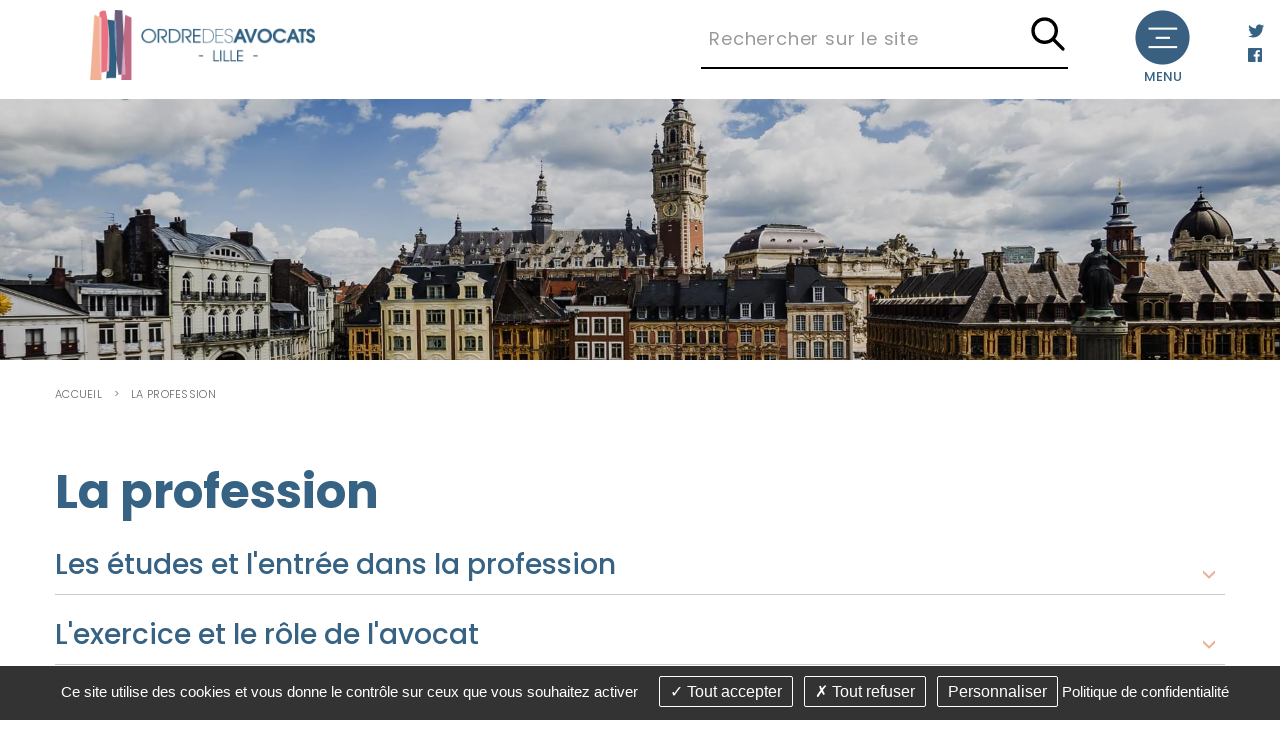

--- FILE ---
content_type: text/html; charset=utf-8
request_url: https://www.avocats-lille.com/fr/profession
body_size: 22969
content:
<!DOCTYPE html>
<html class="no-js" lang="fr">
<head>
    <meta charset="utf-8"/>
<meta name="viewport" content="width=device-width, initial-scale=1.0"/>
<link rel="preconnect" href="https://cdnjs.cloudflare.com/" crossorigin>


<title>La profession - Barreau de Lille</title>
<base href="https://www.avocats-lille.com/">
<link rel="icon" type="image/jpg" href="_003/themes/barreau/assets/favicon.jpg"/>

    <meta name="description" content="">
    <meta name="keywords" content="">
    <meta name="robots"
          content="index,follow">
    <meta name="last-modified" content="Tue, 05 Apr 2022 12:00:47 +0200">

<link rel="alternate" href="https://www.avocats-lille.com/fr/profession" hreflang="x-default">

                <link rel="canonical" href="https://www.avocats-lille.com/fr/profession">
    
                <meta property="og:title"
              content="La profession - Barreau de Lille">
        <meta property="og:description" content="">
                <meta property="og:url" content="https://www.avocats-lille.com/fr/profession">
    <meta property="og:site_name" content="Barreau de Lille">
    <meta property="og:locale" content="fr"/>
            <link rel="stylesheet" type="text/css" href="_003/themes/barreau/assets/app.css">

      
</head>
<body id="top-nav" class="profession">


<div 
    class="body__nav--public">
            <header class="header__intern | grid-container full" style="">
    <div class="grid-x header__menu sticky" id="fixed" data-sticky data-sticky-on="small" data-margin-top="0">
        <div class="header__logo | cell small-12 medium-auto " id="logo">
            <a href="fr/" title="Barreau de Lille - Retour à l'accueil">
                <img src="_003/themes/barreau/assets/logo2.png" width="225" height="70" loading="lazy"
                    alt="Barreau de Lille">
            </a>
        </div>
        <div class="header__search-span"><span class="close">&times;</span></div>
        <div class="header__right | cell medium-8 grid-x">
            <div class="header__search | cell  medium-8 large-6  ">
                <form class="overlay-form overlay-popup" action="fr/recherche">
                    <div class="form__container | grid-x">
                        <div class="input__text | cell auto">
                            <input type="text" name="motscles" id="motscles" required class="input-xlarge"
                                placeholder="Rechercher sur le site">
                        </div>
                        <div class="input__submit | ">
                            <button type="submit" class="btn btn-default" aria-label="Lancer la recherche">
                                <svg class="icon icon-tabler icon-tabler-search" width="40" height="40"
                                    viewBox="0 0 24 24" stroke-width="2" stroke="#000" fill="none"
                                    stroke-linecap="round" stroke-linejoin="round">
                                    <path stroke="none" d="M0 0h24v24H0z" fill="none" />
                                    <circle cx="10" cy="10" r="7" />
                                    <line x1="21" y1="21" x2="15" y2="15" />
                                </svg></button>
                        </div>
                    </div>
                </form>
            </div>
                            <div class="header__menu-btn | show-for-large cell medium-4 large-2">
                    <div class="off-canvas-wrapper">
                        <div class="off-canvas-content" data-off-canvas-content>
                            
<a class="btn-open burger-button open-menu-btn" data-toggle="offCanvas" aria-label="Ouvrir le menu">
    <img src="_003/themes/barreau/assets/burger.png" alt="" width="55" height="55">
    <span>Menu</span>
</a>

<aside class="off-canvas position-right" id="offCanvas" data-off-canvas data-transition="overlap" style="display: none;">
    <button class="close-button white" aria-label="Fermer le menu" type="button" data-close>
    &#x2715;
    </button>
    <div class="bloc__menu--lat cell auto">
        <ul class="vertical menu accordion-menu lateral__menu vertical" role="menu"  data-accordion-menu data-multi-open='false' data-parent-link='false'>   <li class="index  " role="menuitem"><a href="fr/.">Accueil</a></li>
   <li class="barreau  " role="menuitem"><a href="fr/barreau/batonnier">Le barreau</a>
   <ul class="menu" role="menu">
      <li class="edito-batonnier  " role="menuitem"><a href="fr/barreau/edito-batonnier">Edito</a></li>
      <li class="batonnier  " role="menuitem"><a href="fr/barreau/batonnier">Le bâtonnier</a></li>
      <li class="conseil-ordre  " role="menuitem"><a href="fr/barreau/conseil-ordre">Conseil de l'Ordre</a></li>
      <li class="barreau-international  " role="menuitem"><a href="fr/barreau/barreau-international">Le barreau à l'internationnal</a></li>
      <li class="carpa  " role="menuitem"><a href="fr/barreau/carpa">La CARPA</a></li>
      <li class="histoire last  " role="menuitem"><a href="fr/barreau/histoire">Histoire</a></li>
   </ul>
   </li>
   <li class="profession select  " role="menuitem"><a href="fr/profession" class=" aselect">La profession</a></li>
   <li class="avocats  " role="menuitem"><a href="fr/avocats">Avocats mode d'emploi</a></li>
   <li class="annuaire  footermenu " role="menuitem"><a href="fr/annuaire/tableau">Annuaire</a>
   <ul class="menu" role="menu">
      <li class="tableau  " role="menuitem"><a href="fr/annuaire/tableau">Annuaire des Avocats</a></li>
      <li class="communautaires  " role="menuitem"><a href="fr/annuaire/communautaires">Avocats communautaires</a></li>
      <li class="honoraires  " role="menuitem"><a href="fr/annuaire/honoraires">Avocats honoraires</a></li>
      <li class="hors-ressort  " role="menuitem"><a href="fr/annuaire/hors-ressort">Bureaux secondaires hors du ressort</a></li>
      <li class="inter-barreaux last  " role="menuitem"><a href="fr/annuaire/inter-barreaux">Cabinets inter-barreaux</a></li>
   </ul>
   </li>
   <li class="missions  " role="menuitem"><a href="fr/missions">Les missions de l'avocat</a></li>
   <li class="mediation  " role="menuitem"><a href="fr/mediation">Médiation</a></li>
   <li class="acces  " role="menuitem"><a href="fr/acces/acces-droit">Accès au droit</a>
   <ul class="menu" role="menu">
      <li class="acces-droit  " role="menuitem"><a href="fr/acces/acces-droit">Accès au droit</a></li>
      <li class="aide-aux-etrangers  " role="menuitem"><a href="fr/acces/aide-aux-etrangers">Aide aux étrangers</a></li>
      <li class="aide-aux-victimes  " role="menuitem"><a href="fr/acces/aide-aux-victimes">Aide aux victimes</a></li>
      <li class="aide-aux-mineurs  " role="menuitem"><a href="fr/acces/aide-aux-mineurs">Aide aux mineurs</a></li>
      <li class="aide-aux-personnes-vulnerables  " role="menuitem"><a href="fr/acces/aide-aux-personnes-vulnerables">Aide aux personnes vulnérables</a></li>
      <li class="point-d-acces-au-droit  " role="menuitem"><a href="fr/acces/point-d-acces-au-droit">Point d'accès au droit</a></li>
      <li class="sourds-et-malentendants last  " role="menuitem"><a href="fr/acces/sourds-et-malentendants">Sourds et malentendants</a></li>
   </ul>
   </li>
   <li class="fond-de-dotation  " role="menuitem"><a href="fr/fonds-de-dotation">Le fonds de dotation</a></li>
   <li class="actualites  " role="menuitem"><a href="fr/actualites/communication">Actualité</a>
   <ul class="menu" role="menu">
      <li class="communication last  " role="menuitem"><a href="fr/actualites/communication">Communication</a></li>
   </ul>
   </li>
   <li class="services  " role="menuitem"><a href="fr/services/annonces">Les services du barreau</a>
   <ul class="menu" role="menu">
      <li class="annonces  " role="menuitem"><a href="fr/services/annonces">Les annonces</a></li>
      <li class="contact  " role="menuitem"><a href="fr/contact">Contacter l'Ordre</a></li>
      <li class="partenaires  " role="menuitem"><a href="fr/services/partenaires">Les partenaires de l'Ordre</a></li>
      <li class="adresses-utiles  " role="menuitem"><a href="fr/services/adresses-utiles">Adresses utiles</a></li>
      <li class="consultations  " role="menuitem"><a href="fr/services/consultations">Consultations</a></li>
      <li class="services-carriere-structures last  " role="menuitem"><a href="fr/services/services-carriere-structures">Services carrière &amp; structures</a></li>
   </ul>
   </li>
   <li class="contact  " role="menuitem"><a href="fr/contact">Contact</a></li>
   <li class="lexique  " role="menuitem"><a href="fr/lexique">Lexique</a></li>
   <li class="acces-extranet last  " role="menuitem"><a href="fr/extranet/accueil">Espace avocat</a></li>
</ul>
    </div>
</aside>


                        </div>
                    </div>
                </div>
                            <div class="col socials">
                
                <div class="socials__container ">
                     
                        <div class="twitter_url socials__links ">
                            <a href="https://twitter.com/barreaulille" title="Page Twitter">
                                <i class="fab fa-twitter"></i>
                            </a>
                        </div> 
                                         
                        <div class="facebook-url socials__links ">
                            <a href="https://fr-fr.facebook.com/pages/category/Organization/Barreau-de-Lille-717758541724671/" title="Page Facebook">
                                <i class="fab fa-facebook"></i>
                            </a>
                        </div>
                                                        </div>
            </div>
        </div>
    </div>
    
        </header>    
    <div class="grid-container">
        <ul class="breadcrumbs">
            <li class="home"><a href="https://www.avocats-lille.com/">Accueil</a></li>
            <li><a href="fr/profession">La profession</a></li>
        </ul>
        <h1 class="titre-page">La profession</h1>
        <div id="preview"><div class="rte"><h2>Les &eacute;tudes et l'entr&eacute;e dans la profession</h2>
<blockquote>
<p>Les candidats &agrave; l'examen d&rsquo;entr&eacute;e doivent &ecirc;tre titulaires d'une ma&icirc;trise en droit ou de l'un des titres ou dipl&ocirc;mes reconnus &eacute;quivalents par l'arr&ecirc;t&eacute; du 25 novembre 1998, ou dans le cadre L.M.D. (Licence Master Doctorat).&nbsp;</p>
<p>Si tel n'est pas le cas, ils peuvent toutefois s'inscrire &agrave; condition d'&ecirc;tre parall&egrave;lement inscrits en premi&egrave;re ann&eacute;e de master en droit. Dans ce cas, l'attention des candidats est attir&eacute;e sur le fait que si la premi&egrave;re ann&eacute;e de master en droit n'est pas int&eacute;gralement valid&eacute;e avant le d&eacute;but des &eacute;preuves, ils ne pourront en aucun cas se pr&eacute;senter &agrave; l'examen.</p>
<p>Pour se pr&eacute;senter &agrave; l'examen d'entr&eacute;e, l<a href="http://%20www2.univ-lille2.fr/droit/iej">'inscription administrative &agrave; l'I.E.J</a> est obligatoire. Nul ne peut se pr&eacute;senter plus de 3 fois &agrave; cet examen ni &ecirc;tre inscrit aupr&egrave;s de plusieurs universit&eacute;s. Il s&rsquo;agit d&rsquo;un examen, et non d&rsquo;un concours. Il n&rsquo;existe donc aucun numerus clausus.</p>
<p>Dans la pratique, la plupart des avocats est titulaire d'un ou plusieurs dipl&ocirc;mes de troisi&egrave;me cycle (BAC + 5) avant m&ecirc;me d'aborder l'examen d'entr&eacute;e au CFPA. &nbsp;La r&eacute;ussite &agrave; l'examen d'entr&eacute;e du CFPA requiert, outre de solides connaissances juridiques, une culture g&eacute;n&eacute;rale relativement &eacute;tendue, &agrave; laquelle le jury de l'examen, compos&eacute; d'avocats, de magistrats et professeurs de droit, est particuli&egrave;rement sensible lors de l'&eacute;preuve d'expos&eacute;-discussion. Toute aussi importante est la ma&icirc;trise de la m&eacute;thodologie des &eacute;preuves qui doit permettre aux candidats de d&eacute;montrer le plus efficacement qu'ils poss&egrave;dent les capacit&eacute;s d'analyse et de synth&egrave;se, la s&ucirc;ret&eacute; d'&eacute;criture et l'aisance dans l'expression orale, qui sont indispensables &agrave; l'exercice de la profession d'avocat.</p>
<p>Apr&egrave;s 2 ans de formation aupr&egrave;s du CFPA, l&rsquo;avocat passe un examen de sortie permettant la d&eacute;livrance du CAPA (<strong>Certificat d'Aptitude &agrave; la Profession d'Avocat</strong>).</p>
<p>Pour la r&eacute;gion Nord-Ouest, cette formation est assur&eacute;e par l&rsquo;IXAD - &eacute;cole de formation, situ&eacute;e dans les locaux de la facult&eacute; de droit : <a href="http://www.cfpa-online.com">www.cfpa-online.com</a>.<br />Au cours de sa vie professionnelle, l'avocat a en outre l'obligation d'assurer sa formation permanente et la mise &agrave; jour de ses connaissances au moyen de stages, colloques, s&eacute;minaires, etc, pour un minimum de 20 heures par an.</p>
<h2>La premi&egrave;re inscription</h2>
<p>La demande d&rsquo;inscription doit &ecirc;tre adress&eacute;e par LRAR au B&acirc;tonnier accompagn&eacute;e des justifications utiles en ce qui concernent, tant les conditions mentionn&eacute;es &agrave; l&rsquo;article 11 de la loi n&deg;71-1130 du 31 d&eacute;cembre 1971 portant r&eacute;forme de certaines professions judiciaires et juridiques, que les obligations d&eacute;finies &agrave; l&rsquo;article 27 de la m&ecirc;me loi.</p>
<p>La liste des pi&egrave;ces n&eacute;cessaires &agrave; la prestation de serment et &agrave; l&rsquo;inscription au Barreau de Lille est la suivante :</p>
<ul>
<li>Une copie de la carte d&rsquo;identit&eacute; ou du passeport,</li>
<li>Un extrait d&rsquo;acte de naissance de moins de trois mois (en original),</li>
<li>Un B3 (extrait de casier judiciaire de moins de trois mois) (en original),</li>
<li>Le dipl&ocirc;me de ma&icirc;trise ou master (en original),</li>
<li>Le CAPA (en original),</li>
</ul>
<p>&middot;Un contrat de collaboration le cas &eacute;ch&eacute;ant (si celui-ci est d&rsquo;ores et d&eacute;j&agrave; sign&eacute;),</p>
<ul>
<li>3 photos d&rsquo;identit&eacute;,</li>
<li>Un ch&egrave;que de 200,00 &euro; libell&eacute; &agrave; l&rsquo;ordre de l&rsquo;Ordre des Avocats de Lille (frais d&rsquo;inscription),</li>
<li>Un ch&egrave;que de 45,73 &euro; libell&eacute; &agrave; l&rsquo;ordre de l&rsquo;Ordre des Avocats de Douai (frais de prestation de serment hors promotion)</li>
</ul>
<p>Par ailleurs, il convient de formuler la demande d<a href="https://portail.barotech.fr">&rsquo;inscription directement sur le portail Barotech </a>&agrave; l'onglet &laquo; s&rsquo;inscrire &raquo;.</p>
<h2>La prestation de serment</h2>
<p>C&rsquo;est la seconde phase et la plus solennelle.</p>
<h3>Pour les demandes individuelles</h3>
<p>Le Conseil de l&rsquo;Ordre statue sur la demande d&rsquo;inscription puis l'Ordre transmet le dossier de l'int&eacute;ress&eacute; &agrave; la Cour d'appel qui fixe la date de l'audience de la prestation de serment.&nbsp;</p>
<h3>Pour les promotions d'&eacute;l&egrave;ves avocats sortantes&nbsp;</h3>
<p>Le Conseil de l&rsquo;Ordre statue sur les demandes d&rsquo;inscription puis l&rsquo;Ordre transmet les dossiers des int&eacute;ress&eacute;s &agrave; la Cour d'appel qui a d&rsquo;ores et d&eacute;j&agrave; fix&eacute; la date de l'audience de la prestation de serment.</p>
<p>La prestation de serment a lieu lors d'une audience solennelle de la Cour d&rsquo;Appel o&ugrave; chaque avocat sera appel&eacute; &agrave; d&eacute;clarer :</p>
<p><strong><em>Je jure, comme avocat, d'exercer mes fonctions avec dignit&eacute;, conscience, ind&eacute;pendance, probit&eacute; et humanit&eacute;.</em></strong></p>
<h2>L&rsquo;inscription &agrave; LILLE, en provenance d&rsquo;un barreau ext&eacute;rieur</h2>
<p>L&rsquo;avocat transmet sa demande par LRAR au B&acirc;tonnier. Parall&egrave;lement le conseil de l&rsquo;Ordre du barreau de provenance adresse au conseil de l&rsquo;Ordre du barreau d&rsquo;accueil l&rsquo;entier dossier de l&rsquo;avocat accompagn&eacute; de l&rsquo;extrait des d&eacute;lib&eacute;rations du conseil de l&rsquo;Ordre se pronon&ccedil;ant sur sa demande de d&eacute;part du barreau.</p>
<p>L&rsquo;avocat doit fournir :</p>
<ul>
<li>Un contrat de collaboration le cas &eacute;ch&eacute;ant (si celui-ci est d&rsquo;ores et d&eacute;j&agrave; sign&eacute;),</li>
<li>3 photos d&rsquo;identit&eacute;,</li>
<li>Un ch&egrave;que de 200,00 &euro; libell&eacute; &agrave; l&rsquo;ordre de l&rsquo;Ordre des Avocats de Lille (frais d&rsquo;inscription),</li>
<li>Une demande d&rsquo;inscription doit &ecirc;tre formul&eacute;e sur le <a href="https://portail.barotech.fr">portail Barotech</a>, onglet &laquo; s&rsquo;inscrire &raquo;.</li>
</ul>
<h3>L&rsquo;avocat provenant de l&rsquo;&eacute;tranger</h3>
<p>L&rsquo;avocat ressortissant d&rsquo;un Etat membre de l'Union europ&eacute;enne, d&rsquo;un autre Etat partie &agrave; l&rsquo;accord sur l&rsquo;Espace &eacute;conomique europ&eacute;en ou de la Conf&eacute;d&eacute;ration suisse ayant acquis son titre dans l&rsquo;un de ces Etats membres ou parties autres que la France ou dans la Conf&eacute;d&eacute;ration suisse peut demander son inscription dans un barreau fran&ccedil;ais pour exercer sous son titre d&rsquo;origine.</p>
<p>Il doit alors demander son inscription en France sur la liste sp&eacute;ciale du tableau d&rsquo;un barreau, et joindre &agrave; sa demande une attestation d&rsquo;inscription dat&eacute;e de moins de trois mois, d&eacute;livr&eacute;e par l&rsquo;autorit&eacute; comp&eacute;tente du pays dans lequel il a acquis le titre sous lequel il entend exercer.</p>
<p>L&rsquo;avocat inscrit sous son titre professionnel d&rsquo;origine qui d&eacute;cide d&rsquo;exercer au sein ou au nom d&rsquo;un groupement d&rsquo;exercice r&eacute;gi par le droit de l&rsquo;Etat dans lequel son titre a &eacute;t&eacute; acquis communique au conseil de l&rsquo;Ordre, qui a proc&eacute;d&eacute; &agrave; son inscription, les statuts de ce groupement ainsi que les documents relatifs &agrave; son organisation et &agrave; son fonctionnement.</p>
<p>Il est tenu de s&rsquo;assurer pour les risques selon les r&egrave;gles pr&eacute;vues par le Droit Fran&ccedil;ais. Il sera r&eacute;put&eacute; satisfaire &agrave; cette obligation s&rsquo;il justifie avoir souscrit, selon les r&egrave;gles en vigueur dans le pays d&rsquo;origine, des assurances et garanties &eacute;quivalentes en sollicitant le cas &eacute;ch&eacute;ant une extension pour les prestations effectu&eacute;es en France. Si tel n&rsquo;&eacute;tait pas le cas, il sera soumis au paiement de la prime d&rsquo;assurance souscrite par le Barreau de Lille pour l&rsquo;ensemble des avocats Lillois.</p>
<h4>Articles 97 et 98 du D&eacute;cret du 27 novembre 1991 - dispense du CAPA</h4>
<p>&nbsp;Vous devez transmettre un courrier en pr&eacute;cisant le fondement pr&eacute;cis de votre demande et joindre la liste des pi&egrave;ces n&eacute;cessaires &agrave; l&rsquo;examen d&rsquo;un dossier d&rsquo;admission &agrave; la profession d&rsquo;Avocat que vous trouverez ci-apr&egrave;s :</p>
<ul>
<li>votre acte de naissance et copie de votre carte d&rsquo;identit&eacute; ou du passeport,&nbsp;</li>
<li>vos dipl&ocirc;mes de ma&icirc;trise et/ou de DESS,&nbsp;</li>
<li>vos diff&eacute;rents contrats successifs,&nbsp;</li>
<li>vos certificats de travail,&nbsp;</li>
<li>vos fiches de paie de d&eacute;cembre de chaque ann&eacute;e,&nbsp;</li>
<li>un curriculum vitae d&eacute;taill&eacute; de votre exp&eacute;rience professionnelle et des attestations justifiant de vos fonctions,&nbsp;</li>
<li>une attestation sur l&rsquo;honneur pr&eacute;vue aux 4&egrave;me, 5&egrave;me et 6&egrave;me alin&eacute;as de l&rsquo;article 11 de la loi n&deg; 71-1130 du 31 d&eacute;cembre 1971 modifi&eacute;e portant r&eacute;forme de certaines professions judiciaires et juridiques,&nbsp;</li>
<li>extrait B3 du casier judiciaire,&nbsp;</li>
<li>attestation sur l&rsquo;honneur certifiant une absence de demande pr&eacute;alable ou concomitante d&rsquo;inscription &agrave; un autre Barreau,&nbsp;</li>
<li>une lettre de motivation,</li>
<li>ch&egrave;que d&rsquo;un montant de 1000 &euro; libell&eacute; au nom de l&rsquo;Ordre des Avocats de Lille en r&egrave;glement des frais de gestion administrative.</li>
</ul>
<p>Il convient de nous adresser les pi&egrave;ces en deux exemplaires (un original qui sera restitu&eacute; apr&egrave;s audition par la Commission, et une copie).</p>
<p>Lorsque vous aurez d&eacute;pos&eacute; votre dossier, celui-ci sera transmis au Pr&eacute;sident de la Commission Admission.</p>
<p>Vous serez ensuite convoqu&eacute; devant la Commission qui se r&eacute;unit en principe une fois par trimestre.</p>
<p>La commission &eacute;met un avis qui est transmis au Conseil de l&rsquo;Ordre qui a seule voix d&eacute;cisionnaire en la mati&egrave;re. Si la d&eacute;cision du Conseil de l&rsquo;Ordre est favorable et que vous avez pr&eacute;sent&eacute; une demande sur le fondement de l&rsquo;article 98, il vous appartiendra ensuite de vous pr&eacute;senter &agrave; l&rsquo;examen de contr&ocirc;le des connaissances tel que pr&eacute;vu par l&rsquo;Arr&ecirc;t&eacute; du 30 avril 2012 fixant le programme et les modalit&eacute;s de l&rsquo;examen de contr&ocirc;le des connaissances en d&eacute;ontologie. Apr&egrave;s obtention de cet examen, vous pourrez pr&eacute;senter une demande de prestation de serment et d&rsquo;inscription au Barreau de Lille.</p>
<p>Si la d&eacute;cision rendue par le Conseil de l&rsquo;Ordre vous est d&eacute;favorable, il vous sera possible de la d&eacute;f&eacute;rer devant la Cour d&rsquo;Appel (articles 15, 16 &amp; 102 du D&eacute;cret du 27.11.1991).</p>
</blockquote>
<h2>L'exercice et le r&ocirc;le de l'avocat</h2>
<blockquote>
<p>L'avocat est tenu de fixer son domicile professionnel&nbsp;dans le ressort du Tribunal Judiciaire aupr&egrave;s duquel il est &eacute;tabli.</p>
<p>Il lui est loisible d'ouvrir un&nbsp;cabinet secondaire&nbsp;dans le m&ecirc;me ressort ou devant un autre Tribunal.</p>
<p>Il doit n&eacute;cessairement indiquer sur sa&nbsp;plaque&nbsp;et son&nbsp;papier &agrave; en-t&ecirc;te&nbsp;le barreau auquel il est rattach&eacute;.</p>
<p>L'avocat<strong><span>&nbsp;</span></strong>peut exercer sa profession selon diff&eacute;rents modes&nbsp;: en qualit&eacute; de lib&eacute;ral ou en qualit&eacute; de salari&eacute;.</p>
<p>L&rsquo;avocat peut plaider devant toutes les juridictions de France, il doit cependant pr&eacute;voir le concours d&rsquo;un avocat postulant dans les Tribunaux Judiciaire (TJ) et Cours ext&eacute;rieurs dans les litiges o&ugrave; la pr&eacute;sence de l'avocat est obligatoire.</p>
<p>Depuis 2012, les avou&eacute;s n&rsquo;existant plus, seuls les avocats sont habilit&eacute;s &agrave; repr&eacute;senter leurs clients devant les Cours d&rsquo;appel.</p>
<p>L'avocat est le seul partenaire juridique de haut niveau qui vous assiste et vous d&eacute;fend dans tous les domaines de la vie courante qu'il s'agisse de la vie<span>&nbsp;</span> des particuliers, ou de celle<span>&nbsp;</span> des entreprises (soci&eacute;t&eacute;s commerciales, commer&ccedil;ants individuels, artisans, professionnels lib&eacute;raux&hellip;).&nbsp;<br /><br />L'avocat ne fait pas que plaider : il est votre conseiller naturel pour tout ce qui rel&egrave;ve du domaine juridique, en dehors m&ecirc;me de tout contentieux. Il intervient le cas &eacute;ch&eacute;ant au c&ocirc;t&eacute; ou en partenariat avec les autres professionnels de droit (notaire, huissier, conseil de propri&eacute;t&eacute; industrielle brevets&hellip;) ou du chiffre (expert-comptable). L'avocat conseille ses clients et, en cas de proc&egrave;s, les d&eacute;fend.&nbsp;</p>
<h3>L'avocat informe et conseille</h3>
<p>Le droit est en constante &eacute;volution et est extr&ecirc;mement complexe. Partant du principe qu'il vaut mieux pr&eacute;venir que gu&eacute;rir, n'h&eacute;sitez pas &agrave; consulter un avocat avant tout proc&egrave;s et m&ecirc;me avant tout contentieux.&nbsp;<br /><br />Votre avocat vous informera sur l'&eacute;tat de la r&eacute;glementation applicable &agrave; votre probl&egrave;me et vous aidera &agrave; mettre en &oelig;uvre tous vos projets, en leur donnant la forme juridique appropri&eacute;e dans le strict respect de la r&eacute;glementation et ce, dans tous les domaines du droit (droit des affaires, droit social, droit fiscal, droit de la famille, droit des transports, droit des assurances, droit p&eacute;nal, droit immobilier, droit de l'environnement, &hellip;).&nbsp;<br /><br />Etant saisi avant tout contentieux, il vous aidera le cas &eacute;ch&eacute;ant &agrave; r&eacute;diger les correspondances n&eacute;cessaires aupr&egrave;s de vos interlocuteurs ou partenaires, pour vous &eacute;viter &eacute;ventuellement d'avoir recours &agrave; un proc&egrave;s.&nbsp;<br /><br />Un simple conseil pr&eacute;ventif peut vous faire &eacute;conomiser beaucoup de temps et beaucoup d'argent.</p>
<ul>
<li><a href="fr/missions/particuliers">Si vous &ecirc;tes<span>&nbsp;</span><strong>un particulier</strong></a></li>
<li><a href="fr/missions/entreprises">Si vous &ecirc;tes<span>&nbsp;</span><strong>un professionnel</strong></a></li>
</ul>
<h3>L'avocat agit pour votre compte</h3>
<p>L&rsquo;avocat agit en fonction du mandat que vous lui accordez. Veillez &agrave; bien d&eacute;terminer avec lui ce que vous attendez de sa prestation. L'avocat ne peut vous engager sans votre accord.</p>
<h3>L'avocat r&eacute;dige et transige</h3>
<p>L'avocat intervient &eacute;galement en qualit&eacute; de r&eacute;dacteur, pour tous les contrats et toutes les conventions, et ce aussi bien pour<span>&nbsp;</span><a href="fr/missions/particuliers">les particuliers</a><span>&nbsp;</span>que pour<span>&nbsp;</span><a href="fr/missions/entreprises">les entreprises</a>.&nbsp;<br /><br />A titre d'exemple, et sans que cette liste soit exhaustive, il r&eacute;dige les contrats de travail, les baux d'habitation, les baux commerciaux, les promesses de vente, les cessions de fonds de commerce, les cessions de parts sociales, tous les actes juridiques se rapportant &agrave; l'activit&eacute; &eacute;conomique et sociale de l'entreprise, de professionnels ou de particuliers, &agrave; la vie des soci&eacute;t&eacute;s, civiles et commerciales, (r&eacute;daction des statuts de soci&eacute;t&eacute;s, des proc&egrave;s verbaux d'assembl&eacute;e, etc), aux cessions d'entreprises, etc. &hellip;&nbsp;<br /><br />De m&ecirc;me, et en cas de difficult&eacute;s qui se soldent par un accord survenu avant ou en cours de proc&egrave;s, il r&eacute;dige pour vous une transaction qui met fin au litige. La loi du 28 mars 2011 a cr&eacute;&eacute; l&rsquo;Acte d&rsquo;avocat. Il s&rsquo;agit d&rsquo;un acte comparable &agrave; l&rsquo;acte authentique, sign&eacute; par les parties, contresign&eacute; par l&rsquo;avocat et conserv&eacute; par lui &eacute;galement.</p>
<p>Le recours &agrave; l'Acte d'avocat est une garantie de s&eacute;curit&eacute; et de qualit&eacute;. (<a href="http://www.actedavocats.fr/" target="_blank" rel="noopener">www.actedavocats.fr</a>)<br /><br />Fort de ses garanties<span>&nbsp;</span><a href="fr/profession">d&eacute;ontologiques</a><span>&nbsp;</span>et<span>&nbsp;</span><a href="fr/profession">professionnelles</a><span>&nbsp;</span>- notamment au regard des &eacute;ventuels conflits d'int&eacute;r&ecirc;ts qui pourraient surgir lors de l'&eacute;laboration d'un acte - de ses qualit&eacute;s de r&eacute;dacteur d'actes et de sa responsabilit&eacute; professionnelle consacr&eacute;e et r&eacute;affirm&eacute;e par la jurisprudence, l'avocat est un interlocuteur naturel &agrave; m&ecirc;me d'offrir une plus grande s&eacute;curit&eacute; juridique en permettant<span>&nbsp;</span><a href="fr/missions/particuliers">aux particuliers</a><span>&nbsp;</span>et<span>&nbsp;</span><a href="fr/missions/entreprises">aux entreprises</a><span>&nbsp;</span>lors de la n&eacute;gociation, de la r&eacute;daction et de la signature d'un acte sous seing priv&eacute; de b&eacute;n&eacute;ficier de conseils.</p>
<h3>L'avocat d&eacute;fend</h3>
<p>Lorsqu'aucune solution amiable n'a pu &ecirc;tre trouv&eacute;e, et qu'un proc&egrave;s est engag&eacute; ou doit l'&ecirc;tre, il vous d&eacute;fend &agrave; tous les stades de la proc&eacute;dure, et ce aussi bien en premi&egrave;re instance qu'en appel&nbsp;:</p>
<ul>
<li>devant toutes les juridictions de l'ordre judiciaire (tribunaux d'instance et de grande instance, tribunaux de commerce, juges des loyers commerciaux, juges de l'expropriation, conseils des prud'hommes, cours d'appel, etc. &hellip;)</li>
<li>devant toutes les juridictions p&eacute;nales, et ce d&egrave;s le stade de la garde &agrave; vue s'il y a lieu, devant le juge d'instruction &agrave; l'occasion de tous les interrogatoires, et devant les juridictions de jugement.</li>
<li>devant les tribunaux administratifs, et les cours administratives d'appel,</li>
<li>devant tous les organismes juridictionnels (commission paritaire et administrative, conseil de discipline, commission de suspension de permis de conduire, commission d'indemnisation des victimes d'infractions, commission statuant sur le cas des &eacute;trangers, etc. &hellip;)</li>
<li>devant les juridictions arbitrales et devant les centres de m&eacute;diation.</li>
</ul>
<p>Votre avocat demandera s'il y a lieu toutes les mesures conservatoires ou d'enqu&ecirc;te appropri&eacute;es, notamment la consignation de fonds, le paiement de provisions, ou la d&eacute;signation d'un expert judiciaire (en m&eacute;decine, en b&acirc;timent, en m&eacute;canique, etc).&nbsp;</p>
<p>Il assure votre d&eacute;fense, r&eacute;dige les conclusions n&eacute;cessaires, et plaide devant toutes les juridictions fran&ccedil;aises, &eacute;tant pr&eacute;cis&eacute; que, dans le cas particulier de certaines proc&eacute;dures devant les Tribunaux de grande instance, il doit se faire obligatoirement assister en outre d'un avocat postulant dans le ressort du tribunal o&ugrave; se d&eacute;roule le proc&egrave;s.&nbsp;</p>
<p>En partenariat, s'il y a lieu, avec des professionnels et correspondants locaux, il peut vous assister &eacute;galement pour toutes les proc&eacute;dures se d&eacute;roulant devant des juridictions &eacute;trang&egrave;res.</p>
<h3>Correspondant informatique et libert&eacute;s &ndash; CIL</h3>
<p>Le correspondant informatique et libert&eacute;s ou CIL est garant de la conformit&eacute; des traitements de donn&eacute;es personnelles dans un organisme ou une entreprise (ex: donn&eacute;es clients prospects et donn&eacute;es RH ). Il sera bient&ocirc;t obligatoire dans tous les organismes publics et dans les entreprises qui traitent les donn&eacute;es personnelles de plus de 5000 personnes sur une p&eacute;riode de 12 mois (R&egrave;glement europ&eacute;en en cours d'adoption).</p>
<p>Ses comp&eacute;tences sont d&rsquo;ordre juridique (bonne connaissance de la loi informatique et libert&eacute;s et des recommandations CNIL), &nbsp;technique (connaissance des syst&egrave;mes d'information) et organisationnelle.</p>
<p>Le CNIL est charg&eacute;:</p>
<ul>
<li>de la cr&eacute;ation et de la mise &agrave; jour du registre des traitements</li>
<li>d&rsquo;une fonction de conseil et de recommandation aupr&egrave;s des responsables des traitements et de sensibilisation des personnels</li>
<li>de l&rsquo;interm&eacute;diation CNIL / entreprise</li>
<li>d&rsquo;une fonction d&rsquo;alerte &agrave; l'&eacute;gard du responsable du traitement.</li>
<li>Son profil: interne ou externe (avocat sp&eacute;cialis&eacute;).</li>
</ul>
<p>L&rsquo;avantage de l'avocat, CIL externe, est de&nbsp; permettre au client d&rsquo;&ecirc;tre prot&eacute;g&eacute; par le secret professionnel de l'avocat-CIL et de b&eacute;n&eacute;ficier de ses comp&eacute;tences juridiques. D&rsquo;autre part, le Cil interne salari&eacute; aura bient&ocirc;t le statut de salari&eacute; prot&eacute;g&eacute;.&nbsp;</p>
<p>La d&eacute;signation d'un CIL n'exon&egrave;re pas le responsable des traitements de sa responsabilit&eacute; civile ou p&eacute;nale. Or la profession d'avocat b&eacute;n&eacute;ficie<span>&nbsp;</span> d'une assurance responsabilit&eacute; professionnelle<span>&nbsp;</span>dont le client &eacute;ventuellement victime des fautes commises par son conseil peut attendre une r&eacute;paration. &nbsp;Enfin dernier point : si d'aventure la responsabilit&eacute; de l'entreprise ou de la collectivit&eacute; doit &ecirc;tre recherch&eacute;e, l'avocat est bien &eacute;videmment le plus &agrave; m&ecirc;me de d&eacute;fendre le dossier.</p>
<h3>Mandataire en transactions immobili&egrave;res</h3>
<p>Les avocats sont habilit&eacute;s &agrave; g&eacute;rer des biens immobiliers, au m&ecirc;me titre que les agents immobiliers. L'intervention de l'avocat ne peut se faire que dans le cadre d'un mandat, accessoire &agrave; une activit&eacute; de conseil.</p>
<p>Les avocats ont comp&eacute;tence pour intervenir sur les op&eacute;rations d'achat, de vente et de location de biens priv&eacute;s et professionnels. Ils interviennent au plan fiscal, en droit immobilier, droit de l'urbanisme, droit des baux, &nbsp;droit de la copropri&eacute;t&eacute;, pour les &eacute;valuations et expertises immobili&egrave;res en amont des projets de transaction et lors des transactions elles-m&ecirc;mes.</p>
<p>Une approche juridique et une prise en charge du volet immobilier par une seule et m&ecirc;me personne, notamment en cas de divorce, facilite les choses. connaissant le dossier et les personnes impliqu&eacute;es, ce professionnel etma&icirc;trisant parfaitement le droit ce professionnel peut appara&icirc;tre comme un interlocuteur rassurant.</p>
<p>Par ailleurs, l'avocat dispose d'une garantie de non-repr&eacute;sentation des fonds et<span>&nbsp;</span><a href="https://www.avocats-lille.com/fr/profession/responsabilite-assurance">d'une assurance responsabilit&eacute; professionnelle</a>. L&rsquo;avocat ne peut recevoir de r&eacute;mun&eacute;ration autre que celle due pour la r&eacute;daction des actes juridiques, le courtage lui &eacute;tant interdit. Les honoraires sont fix&eacute;s n&eacute;cessairement dans le mandat.</p>
<h3>Avocat mandataire sportif</h3>
<p>L&rsquo;agent sportif est celui qui met en rapport, contre r&eacute;mun&eacute;ration, les personnes int&eacute;ress&eacute;es &agrave; la conclusion d'un contrat li&eacute; &agrave; une activit&eacute; sportive. L'avocat mandataire sportif est celui qui n&eacute;gocie, contractualise et d&eacute;fend les int&eacute;r&ecirc;ts du sportif.</p>
<p>Contrairement &agrave; l'agent sportif classique, il n'a pas obligation de licence mais doit demander &agrave; son<span>&nbsp;</span><a href="https://www.avocats-lille.com/fr/barreau/batonnier">B&acirc;tonnier</a><span>&nbsp;</span>de l'inscrire comme tel sur&nbsp; un registre tenu &agrave; cet effet.</p>
<p>L'avocat agent sportif rel&egrave;ve de l'Ordre des avocats et ceci a son importance notamment en termes de r&eacute;mun&eacute;ration. En effet l'avocat mandataire sportif se verra verser des honoraires.</p>
<p>La loi du 28 mars 2011 pr&eacute;voit &agrave; ce titre un plafond qui ne pourra exc&eacute;der 10 % du montant du contrat. En outre, l'avocat mandataire sportif ne pourra &ecirc;tre r&eacute;mun&eacute;r&eacute; que par son client et non par un tiers.</p>
<h3>Avocat tiers de confiance</h3>
<p>Ce dispositif permet aux contribuables qui demandent le b&eacute;n&eacute;fice de d&eacute;ductions, r&eacute;ductions ou cr&eacute;dits d'imp&ocirc;t, de remettre les pi&egrave;ces justificatives &agrave; un tiers de confiance, parmi les avocats. Ce champ d&rsquo;activit&eacute; qui consiste en l&rsquo;assistance des personnes physiques &ndash; particuliers ou professionnels &ndash; s&rsquo;inscrit dans la volont&eacute; de la profession de jouer un r&ocirc;le accru dans l'accompagnement des entrepreneurs individuels.</p>
<h3>Les Modes Alternatifs de R&egrave;glements des Conflits</h3>
<p>Les avocats sont des interlocuteurs privil&eacute;gi&eacute;s si vous souhaitez &eacute;viter tout recours aux proc&eacute;dures judiciaires.&nbsp; Ils disposent de plusieurs outils :</p>
<h4>La m&eacute;diation</h4>
<p>La m&eacute;diation est un processus par lequel&nbsp;le m&eacute;diateur, tiers impartial, ind&eacute;pendant, qualifi&eacute;, tenu &agrave; la confidentialit&eacute;, tente &agrave; travers l&rsquo;organisation d&rsquo;&eacute;changes entre les parties de leur permettre de confronter leur point de vue et les aide &agrave;&nbsp; rechercher une solution au conflit qui les oppose. La m&eacute;diation va traiter non seulement le litige mais &eacute;galement le conflit dans sa globalit&eacute;.</p>
<p>Les avocats ont toute leur place dans le processus de m&eacute;diation</p>
<ul>
<li>en amont, ils peuvent conseiller sur l&rsquo;opportunit&eacute; et l&rsquo;int&eacute;r&ecirc;t d&rsquo;une m&eacute;diation</li>
<li>pendant le processus, ils peuvent assister leurs clients lors des s&eacute;ances de m&eacute;diation</li>
<li>&agrave; l&rsquo;issue de la m&eacute;diation, ils sont amen&eacute;s &agrave; contr&ocirc;ler la faisabilit&eacute; des accords intervenus et peuvent en solliciter l&rsquo;homologation judiciaire.</li>
</ul>
<p>Site&nbsp;:<span>&nbsp;</span><a href="http://www.nordmediation.eu/" target="_blank" rel="noopener">www.nordmediation.eu</a><span>&nbsp;</span>ou pour des m&eacute;diations commerciales&nbsp;: voir ci-dessous la Caren</p>
<h4>L&rsquo;arbitrage</h4>
<p>L&rsquo;arbitre est une personne investie de la mission de juger. Il rend une d&eacute;cision appel&eacute;e sentence arbitrale.<strong><span>&nbsp;</span></strong>L&rsquo;objectif est &eacute;galement d&rsquo;&eacute;viter le recours &agrave; une juridiction &eacute;tatique en faisant appel &agrave; un ou plusieurs arbitres ou une Cour arbitrale.</p>
<p><strong>La CAREN,</strong><span>&nbsp;</span>(Cour d&rsquo;Arbitrage de l&rsquo;Europe du Nord), est une institution d&rsquo;arbitrage nationale et internationale cr&eacute;&eacute;e &agrave; LILLE par des sp&eacute;cialistes du droit en 1989.</p>
<p>La Cour d&rsquo;Arbitrage de l&rsquo;Europe du Nord organise avec souplesse et c&eacute;l&eacute;rit&eacute;, en respectant autant qu&rsquo;il est possible les souhaits des parties, les arbitrages qui lui sont confi&eacute;s.</p>
<p>Elle prend en charge les arbitrages&nbsp;:</p>
<ul>
<li>Nationaux, &eacute;ventuellement &eacute;trangers, par exemple conflits entre deux firmes belges.</li>
<li>Internationaux, quel que soit le pays concern&eacute;.</li>
</ul>
<p>Les arbitres qui sont de nationalit&eacute;s diverses accomplissent leur mission sous le contr&ocirc;le d&rsquo;un comit&eacute; d&rsquo;arbitrage qui veille au bon d&eacute;roulement des op&eacute;rations et r&egrave;gle les &eacute;ventuels incidents.</p>
<p>La CAREN s&rsquo;emploie &eacute;galement &agrave; concilier les parties par la conciliation dans l&rsquo;arbitrage.</p>
<p>Enfin, elle organise de nombreux colloques et d&eacute;veloppe des contacts avec d&rsquo;autres centres d&rsquo;arbitrage et de mediation..</p>
<p>La CAREN a pour administrateur&nbsp;:</p>
<ul>
<li>L&rsquo;Ordre des Avocats du Barreau de LILLE.</li>
<li>Un certain nombre de personnes physiques qualifi&eacute;es.</li>
<li>Les instances r&eacute;gionales du droit et du chiffre, (notaires, experts comptables, commissaires aux comptes).</li>
<li>Les Chambres de Commerce et d&rsquo;Industrie du Grand Lille, de la Wallonie Picarde et la Chambre R&eacute;gionale.</li>
<li>Nord M&eacute;diation.</li>
</ul>
<p>Tout renseignement utile peut &ecirc;tre obtenir en consultant le site internet&nbsp;:<span>&nbsp;</span><a href="http://www.caren-adr.org/" target="_blank" rel="noopener">www.caren-adr.org</a></p>
<h4>Le droit collaboratif&nbsp;</h4>
<p>Ici, il n&rsquo;y a pas de tiers. Ce contrat r&eacute;unit quatre personnes&nbsp;: les parties en conflit assist&eacute;es chacune d&rsquo;un avocat sp&eacute;cifiquement form&eacute; au droit collaboratif, c'est-&agrave;-dire s&rsquo;engageant &agrave; travailler en &eacute;quipe avec son client pour permettre l&rsquo;&eacute;mergence de la meilleure solution.</p>
<p>Cette obligation de n&eacute;gocier de bonne foi se traduit par un travail d&rsquo;&eacute;quipe bas&eacute; sur une n&eacute;gociation raisonn&eacute;e o&ugrave; les parties acceptent de prendre en compte l&rsquo;int&eacute;r&ecirc;t de l&rsquo;autre.<strong></strong></p>
<h4>La convention de proc&eacute;dure participative&nbsp;</h4>
<p>Pour conclure une telle convention, il est n&eacute;cessaire d&rsquo;&ecirc;tre assist&eacute; d&rsquo;un avocat. La convention r&eacute;unit, l&agrave; aussi, quatre personnes (deux parties assist&eacute;es chacune d&rsquo;un avocat). Il s&rsquo;agit d&rsquo;un outil particuli&egrave;rement int&eacute;ressant pour les avocats qui disposent en la mati&egrave;re d&rsquo;un monopole d&rsquo;assistance des parties. A la diff&eacute;rence du droit collaboratif, aucune obligation de d&eacute;sistement de l&rsquo;avocat n&rsquo;est pr&eacute;vue en cas d&rsquo;&eacute;chec du processus.</p>
</blockquote>
<h2>Les sp&eacute;cialit&eacute;s et les activit&eacute;s dominantes</h2>
<blockquote>
<p>G&eacute;n&eacute;raliste de par sa formation, l'avocat peut, en outre, acqu&eacute;rir une sp&eacute;cialisation ou pratiquer une activit&eacute; dominante. C'est un choix individuel.</p>
<h3>Avocat g&eacute;n&eacute;raliste</h3>
<p>Bon nombre d&rsquo;avocats sont g&eacute;n&eacute;raliste. Ils exercent une activit&eacute; g&eacute;n&eacute;raliste et peuvent pratiquer indiff&eacute;remment tout mati&egrave;re juridique.</p>
<h3>Avocat Sp&eacute;cialiste</h3>
<p>Un avocat peut faire &eacute;tat d'une sp&eacute;cialisation lorsque ses comp&eacute;tences professionnelles ont &eacute;t&eacute; valid&eacute;es par un jury apr&egrave;s une pratique professionnelle continue d&rsquo;une dur&eacute;e de quatre ann&eacute;es, et attest&eacute;es par un certificat d&eacute;livr&eacute; par le Conseil national des barreaux</p>
<p>Le candidat &agrave; l&rsquo;obtention d&rsquo;un certificat de sp&eacute;cialisation peut solliciter s&rsquo;il le souhaite le b&eacute;n&eacute;fice d&rsquo;une qualification sp&eacute;cifique pr&eacute;cisant un champ juridique d&rsquo;intervention privil&eacute;gi&eacute; au sein de la mention de sp&eacute;cialisation.</p>
<p>Le CNB a &eacute;galement arr&ecirc;t&eacute; un logo officiel accompagnant la sp&eacute;cialisation. Tout avocat titulaire d&rsquo;une ou deux mentions de sp&eacute;cialisation pourra l&rsquo;utiliser dans les documents destin&eacute;s &agrave; la correspondance ou la publicit&eacute; personnelle.</p>
<p>Le Conseil national des barreaux a arr&ecirc;t&eacute; une liste comprenant 28 mentions de sp&eacute;cialisation avec les qualifications sp&eacute;cifiques que vous trouverez ci-apr&egrave;s.</p>
<ul>
<ul>
<li>Droit de l&rsquo;arbitrage</li>
<li>Droit des associations et des fondations
<ul>
<li>Secteur sanitaire, m&eacute;dico-social et social&nbsp;</li>
</ul>
</li>
<li>Droit des assurances
<ul>
<li>Responsabilit&eacute; civile&nbsp;</li>
</ul>
</li>
<li>Droit bancaire et boursier
<ul>
<li>Droit des services financiers</li>
</ul>
</li>
<li>Droit commercial, des affaires et de la concurrence <br />Concurrence et contrefa&ccedil;on <br />Droit de la distribution <br />Droit de la publicit&eacute;
<ul>
<li>Droit des entreprises en difficult&eacute;</li>
<li>Droit des groupements civils et commerciaux</li>
<li>Droit des proc&eacute;dures collectives Pr&eacute;vention, sauvegarde et redressement des entreprises en difficult&eacute;</li>
<li>Proc&eacute;dures collectives et entreprises en difficult&eacute;</li>
<li>R&eacute;paration du dommage collectif</li>
</ul>
</li>
<li>Droit du cr&eacute;dit et de la consommation
<ul>
<li>Droit du cr&eacute;dit et de la distribution</li>
<li>R&eacute;paration du dommage collectif&nbsp;</li>
</ul>
</li>
<li>Droit du dommage corporel
<ul>
<li>Contentieux des contaminations post-transfusionnelles</li>
<li>D&eacute;fense des droits des victimes</li>
<li>Droit des accidents de la circulation</li>
<li>Droit des mineurs</li>
<li>Indemnisation des traumatismes cr&acirc;niens</li>
<li>Indemnisation des victimes fran&ccedil;aises d&rsquo;infractions &agrave; l&rsquo;&eacute;tranger</li>
<li>R&eacute;paration des pr&eacute;judices permanents exceptionnels</li>
<li>Responsabilit&eacute; m&eacute;dicale</li>
</ul>
</li>
<li>Droit des enfants
<ul>
<li>Droit des mineurs non accompagn&eacute;s</li>
</ul>
</li>
<li>Droit de l&rsquo;environnement
<ul>
<li>Droit des pollutions et des nuisances</li>
<li>Droit du d&eacute;veloppement</li>
<li>Droit des &eacute;nergies renouvelables</li>
</ul>
</li>
<li>Droit des &eacute;trangers et de la nationalit&eacute;</li>
<li>Droit de la famille, des personnes, et de leur patrimoine
<ul>
<li>Changement de r&eacute;gimes matrimoniaux</li>
<li>Droit de la filiation</li>
<li>Droit des mineurs</li>
<li>Droit des successions et des donations</li>
<li>R&eacute;gime des adoptions</li>
<li>R&eacute;gime des tutelles</li>
<li>Responsabilit&eacute; civile Protection des victimes de violences intrafamiliales</li>
</ul>
</li>
<li>Droit de la fiducie</li>
<li>Droit fiscal et droit douanier
<ul>
<li>Contr&ocirc;le fiscal et contentieux fiscal</li>
<li>Droits d&rsquo;enregistrement&nbsp;</li>
<li>Fiscalit&eacute; de l&rsquo;activit&eacute; professionnelle</li>
<li>Fiscalit&eacute; des entreprises d&rsquo;assurance et de r&eacute;assurance&nbsp;</li>
<li>Fiscalit&eacute; des particuliers</li>
<li>Fiscalit&eacute; des personnes de droit public&nbsp;</li>
<li>Fiscalit&eacute; du patrimoine</li>
<li>Fiscalit&eacute; du secteur financier</li>
<li>Fiscalit&eacute; immobili&egrave;re</li>
<li>Fiscalit&eacute; locale</li>
<li>Fiscalit&eacute; nationale et internationale des entreprises</li>
<li>Proc&eacute;dures fiscales R&eacute;gime de la TVA R&eacute;gime de l&rsquo;ISF</li>
<li>R&egrave;glementation douani&egrave;re</li>
<li>Transmission d&rsquo;entreprise</li>
</ul>
</li>
<li>Droit des garanties, des s&ucirc;ret&eacute;s et des mesures d&rsquo;ex&eacute;cution
<ul>
<li>Mesures conservatoires</li>
<li>R&eacute;gime des achats et ventes sur saisies immobili&egrave;res</li>
<li>Saisie et vente immobili&egrave;re</li>
</ul>
</li>
</ul>
<li>Droit immobilier
<ul>
<li>Droit baux d&rsquo;habitation</li>
<li>Droit de l&rsquo;urbanisme&nbsp;</li>
<li>Droit de la construction</li>
<li>Droit de la copropri&eacute;t&eacute; Droit des baux</li>
<li>Droit des baux civils</li>
<li>Droit des baux commerciaux</li>
<li>Droit des baux commerciaux et professionnels</li>
<li>Droit des baux d&rsquo;habitation&nbsp;</li>
</ul>
</li>
<li>Droit international et de l&rsquo;Union europ&eacute;enne
<ul>
<li>Droits de l&rsquo;homme</li>
<li>Droit de la citoyennet&eacute; europ&eacute;enne</li>
<li>Droit des pays du monde arabe</li>
<li>Exequatur des jugements &eacute;trangers et des sentences arbitrales&nbsp;</li>
</ul>
</li>
<li>Droit du num&eacute;rique et des communications
<ul>
<li>Droit de la publicit&eacute;</li>
<li>Droit des t&eacute;l&eacute;communications&nbsp; &nbsp;</li>
</ul>
</li>
<li>Droit p&eacute;nal
<ul>
<li>Droit criminel sp&eacute;cial et g&eacute;n&eacute;ral</li>
<li>Droit de l&rsquo;application des peines</li>
<li>Droit de la presse</li>
<li>Droit des infractions routi&egrave;res</li>
<li>Droit des mineurs</li>
<li>Droit des saisies p&eacute;nales et confiscations</li>
<li>Droit des victimes adultes et enfants</li>
<li>Droit p&eacute;nal des affaires</li>
<li>Droit p&eacute;nal militaire</li>
<li>Droit p&eacute;nitentiaire administratif Ex&eacute;cution et application des peines</li>
<li>Lutte contre le blanchiment de capitaux et le financement du terrorisme</li>
</ul>
</li>
<li>Droit de la propri&eacute;t&eacute; intellectuelle
<ul>
<li>Contentieux de la contrefa&ccedil;on</li>
<li>Contentieux des brevets d&rsquo;invention</li>
<li>Droit de la communication audiovisuelle et du cin&eacute;ma</li>
<li>Droit de la propri&eacute;t&eacute; litt&eacute;raire et artistique</li>
<li>Droit des brevets</li>
<li>Droit des brevets d&rsquo;invention</li>
<li>Droit des dessins et mod&egrave;les</li>
<li>Droit des marques</li>
<li>Droit des mod&egrave;les</li>
</ul>
</li>
<li>Droit de la protection des donn&eacute;es personnelles</li>
<li>Droit public
<ul>
<li>Droit de l&rsquo;urbanisme</li>
<li>Droit de l&rsquo;expropriation</li>
<li>Droit de la commande publique</li>
<li>Droit de la construction</li>
<li>Droit de la domanialit&eacute;</li>
<li>Droit de la fonction publique</li>
<li>Droit des collectivit&eacute;s territoriales</li>
<li>Droit des contrats administratifs</li>
<li>Droit public &eacute;conomique</li>
</ul>
</li>
<li>Droit rural
<ul>
<li>Contentieux foncier rural</li>
<li>Droit de la coop&eacute;rative agricole</li>
<li>Droit de la vigne et du vin</li>
<li>Droit des baux ruraux</li>
<li>Droit des entreprises agricoles</li>
<li>Droit des entreprises agricoles et agroalimentaires</li>
<li>Droit des entreprises agricoles et viticoles</li>
</ul>
</li>
<li>Droit de la sant&eacute;
<ul>
<li>Droit de la fin de vie</li>
<li>Responsabilit&eacute; m&eacute;dicale</li>
</ul>
</li>
<li>Droit de la s&eacute;curit&eacute; sociale et de la protection sociale
<ul>
<li>Droit des accidents du travail et des maladies professionnelles</li>
<li>R&eacute;gime de la pr&eacute;voyance et de la retraite</li>
<li>R&eacute;gime des cotisations sociales&nbsp;</li>
</ul>
</li>
<li>Droit des soci&eacute;t&eacute;s
<ul>
<li>Cr&eacute;ation, transmission et restructuration d&rsquo;entreprises</li>
<li>Droit des soci&eacute;t&eacute;s commerciales et professionnelles</li>
<li>Fusions et acquisitions</li>
<li>Restructuration de groupes</li>
<li>Statut et r&eacute;mun&eacute;ration des dirigeants</li>
</ul>
</li>
<li>Droit du sport
<ul>
<li>Droit des sports m&eacute;caniques</li>
<li>Droit du dopage</li>
<li>Droit du football</li>
</ul>
</li>
<li>Droit des transports</li>
<li>Droit du travail
<ul>
<li>Droit de l&rsquo;&eacute;pargne salariale</li>
<li>Droit de la discrimination au travail</li>
<li>Droit de la formation professionnelle</li>
<li>Droit des accidents du travail et des maladies professionnelles</li>
<li>Droit des relations collectives du travail</li>
<li>Droit des relations individuelles du travail</li>
<li>Droit des repr&eacute;sentants du personnel</li>
<li>Droit des restructurations d&rsquo;entreprises</li>
<li>Droit des risques professionnels</li>
<li>Droit du comit&eacute; social et &eacute;conomique</li>
<li>Droit du temps de travail&nbsp;</li>
<li>Droit du travail dans les entreprises en proc&eacute;dure collective</li>
<li>Droit local d&rsquo;Alsace-Moselle</li>
<li>R&eacute;gime de l&rsquo;optimisation de la paie</li>
<li>R&eacute;gime des taux d&rsquo;accidents du travail</li>
<li>R&eacute;glementation des risques psychosociaux</li>
<li>Sant&eacute; et s&eacute;curit&eacute; au travail</li>
</ul>
</li>
</ul>
<h3>Avocat avec une activit&eacute; dominante</h3>
<p>D&rsquo;autres avocats, du fait de leur cursus universitaire ou de leurs pratiques quotidiennes, n&rsquo;exercent que dans un domaine bien pr&eacute;cis du Droit. Ils peuvent ainsi mieux appr&eacute;hender la complexit&eacute; et la technicit&eacute; de certaines activit&eacute;s juridiques. On parle alors d&rsquo;activit&eacute; dominante.&nbsp;</p>
<p>L&rsquo;avocat peut faire mention sur tout support &laquo; de sa ou ses domaines d&rsquo;activit&eacute;s dominantes &raquo;. Bien s&ucirc;r, si la communication sur les domaines d&rsquo;activit&eacute;s est assouplie, elle reste toutefois encadr&eacute;e.</p>
<ul>
<ul>
<ul>
<li>Droit des affaires,</li>
<li>Droit des biens,</li>
<li>Droit de la circulation et des transports,</li>
<li>Dommage corporels et mat&eacute;riels,</li>
<li>Droit de la consommation,</li>
<li>Contentieux, m&eacute;diation, arbitrage,</li>
<li>Droit de l&rsquo;environnement,</li>
<li>Droit de la faillite et du surendettement,</li>
<li>Droit de la famille,</li>
<li>Droit fiscal,</li>
<li>Droit de l&rsquo;homme et libert&eacute;s publiques,</li>
<li>Droit de l&rsquo;immigration et d&rsquo;asile,</li>
<li>Droit des nouvelles technologies, de l&rsquo;information et de la communication (ntic),</li>
<li>Droit p&eacute;nal,</li>
<li>Droit de la propri&eacute;t&eacute; intellectuelle,</li>
<li>Droit public,</li>
<li>Droit de la s&eacute;curit&eacute; sociale,</li>
<li>Droit des successions,</li>
<li>Droit du travail,</li>
<li>Droit de l&rsquo;union europ&eacute;enne.</li>
</ul>
</ul>
</ul>
<h3>&nbsp;Les sp&eacute;cialisations Lilloise&nbsp;</h3>
<p>Ind&eacute;pendamment des sp&eacute;cialit&eacute;s vis&eacute;es ci-dessus, le barreau de Lille impose par ailleurs une formation de 16 heures pour tout avocat qui est d&eacute;sign&eacute; par l&rsquo;Ordre dans les domaines suivants :&nbsp;</p>
<ul>
<ul>
<li>Droit des &eacute;trangers,&nbsp;</li>
<li>Droit des mineurs,&nbsp;</li>
<li>Droit des victimes,&nbsp;</li>
<li>Droit du logement,&nbsp;</li>
<li>Droit p&eacute;nal d'urgence,</li>
<li>Droit des personnes vuln&eacute;rables.</li>
</ul>
</ul>
</blockquote>
<h2>D&eacute;ontologie</h2>
<blockquote>
<h3>D&eacute;finition</h3>
<p>La d&eacute;ontologie est l&rsquo;ensemble des r&egrave;gles professionnelles qui s&rsquo;imposent &agrave; l&rsquo;avocat(e) dans ses relations avec ses clients, ses confr&egrave;res, les magistrats et plus g&eacute;n&eacute;ralement avec toute personne qu&rsquo;il/elle a vocation &agrave; fr&eacute;quenter dans l&rsquo;exercice de son activit&eacute; et qu&rsquo;il s&rsquo;est engag&eacute; &agrave; respecter suivant le serment qu&rsquo;il a pr&ecirc;t&eacute; au d&eacute;but de sa carri&egrave;re.</p>
<p>Cette d&eacute;ontologie r&eacute;sulte principalement du R&egrave;glement Int&eacute;rieur national (RIN) de la profession d&rsquo;avocat tel qu&rsquo;il est adopt&eacute; et constamment actualis&eacute; par le Conseil National des Barreaux (CNB), &eacute;tablissement d&rsquo;utilit&eacute; publique qui repr&eacute;sente les 70.000 avocats exer&ccedil;ant en France.</p>
<p>Parmi ces r&egrave;gles, on retient notamment :</p>
<ul>
<li>l&rsquo;article 1er du RIN sur les principes essentiels de la profession,&nbsp;</li>
<li>l&rsquo;article 2 sur le secret professionnel,</li>
<li>l&rsquo;article 3 sur la confidentialit&eacute; des &eacute;changes entre avocats,</li>
<li>Et l&rsquo;article 4 sur les conflits d&rsquo;int&eacute;r&ecirc;ts auxquels l&rsquo;avocat ne saurait s&rsquo;exposer.</li>
</ul>
<h3>Les principes essentiels de la profession d&rsquo;avocat</h3>
<p>Il n&rsquo;est pas superflu de rappeler l&rsquo;article 1.3 du RIN qui dispose :</p>
<p><em>&laquo; Les principes essentiels de la profession guident le comportement de l&rsquo;avocat en toutes circonstances. L&rsquo;avocat exerce ses fonctions avec dignit&eacute;, conscience, ind&eacute;pendance, probit&eacute; et humanit&eacute;, dans le respect des termes de son serment. Il respecte en outre, dans cet exercice, les principes d&rsquo;honneur, de loyaut&eacute;, d&rsquo;&eacute;galit&eacute; et de non-discrimination, de d&eacute;sint&eacute;ressement, de confraternit&eacute;, de d&eacute;licatesse, de mod&eacute;ration et de courtoisie. Il fait preuve, &agrave; l&rsquo;&eacute;gard de ses clients, de comp&eacute;tence, de d&eacute;vouement, de diligence et de prudence &raquo;.</em></p>
<h3>Le secret professionnel</h3>
<p>Tout comme il est opportun de s&rsquo;attarder sur la port&eacute;e du secret professionnel de l&rsquo;avocat(e) dont les principes sont affirm&eacute;s &agrave; l&rsquo;article 2.1 du RIN :</p>
<p><em>&laquo; L&rsquo;avocat est le confident n&eacute;cessaire du client. </em><em>Le secret professionnel de l&rsquo;avocat est d&rsquo;ordre public. Il est g&eacute;n&eacute;ral, absolu et illimit&eacute; dans le temps. <br /></em><em>Sous r&eacute;serve des strictes exigences de sa propre d&eacute;fense devant toute juridiction et des cas de d&eacute;claration ou de r&eacute;v&eacute;lation pr&eacute;vues ou autoris&eacute;es par la loi, l&rsquo;avocat ne commet, en toute mati&egrave;re, aucune divulgation contrevenant au secret professionnel &raquo;.</em></p>
<p>Le secret a vocation &agrave; s&rsquo;appliquer en toute mati&egrave;re et quels qu&rsquo;en soient les supports, mat&eacute;riels ou immat&eacute;riels. L&rsquo;avocat(e) doit faire respecter ce secret par les personnes coop&eacute;rant avec lui.</p>
<p>Le secret est particuli&egrave;rement renforc&eacute; en mati&egrave;re p&eacute;nale. L&rsquo;avocat(e) doit s&rsquo;abstenir de communiquer &agrave; des tiers les &eacute;l&eacute;ments issus d&rsquo;une enqu&ecirc;te et/ou d&rsquo;une instruction &agrave; l&rsquo;oral, comme &agrave; l&rsquo;&eacute;crit.</p>
<p>Le respect de cette obligation par l&rsquo;avocat(e), et, au-del&agrave;, par les pouvoirs publics et toute autorit&eacute;, quelle qu&rsquo;elle soit, est indispensable au bon fonctionnement d&rsquo;un &eacute;tat de droit : le secret sert les int&eacute;r&ecirc;ts du client qui, pour que sa d&eacute;fense soit assur&eacute;e au mieux, doit pouvoir se confier &agrave; l&rsquo;avocat(e) sans restriction ni r&eacute;serve, &agrave; charge pour ce dernier d&rsquo;en faire le meilleur usage.</p>
<p>Loin d&rsquo;&ecirc;tre une r&egrave;gle corporatiste, le secret professionnel a donc pour objectif de prot&eacute;ger le client et non pas l&rsquo;avocat(e).&nbsp;</p>
<h3>Sanction du non-respect des r&egrave;gles d&eacute;ontologiques</h3>
<p>Le non-respect par l&rsquo;avocat(e) de ses devoirs, de son &eacute;thique professionnelle l&rsquo;expose &agrave; des sanctions disciplinaires au terme d&rsquo;une proc&eacute;dure qui peut &ecirc;tre engag&eacute;e par le B&acirc;tonnier du barreau auquel il appartient ou le Procureur G&eacute;n&eacute;ral de la Cour d&rsquo;appel dont il rel&egrave;ve.</p>
<p>Depuis le 1er juillet 2022, le client qui consid&egrave;re que l&rsquo;avocat(e) a manqu&eacute; &agrave; ses devoirs, peut aussi saisir aussi directement le Conseil R&eacute;gional de Discipline.</p>
</blockquote>
<h2>Assurance</h2>
<blockquote>
<p>En application de ses obligations l&eacute;gales et professionnelles l'avocat doit justifier de deux assurances. La premi&egrave;re doit garantir sa responsabilit&eacute; civile professionnelle. La seconde doit garantir la repr&eacute;sentation par ses soins des fonds qui lui sont confi&eacute;s dans l&rsquo;exercice de sa profession.</p>
<p>A Lille, cette assurance obligatoire est souscrite pour l&rsquo;ensemble des avocats par le barreau.</p>
<p>L&rsquo;assurance en Responsabilit&eacute; Civile Professionnelle (RCP) garantit l&rsquo;indemnisation d&rsquo;un pr&eacute;judice ou une perte de chance de son client ou d&rsquo;un tiers.</p>
<p>Il sera enfin rappel&eacute; que les actions en responsabilit&eacute; civile contre les avocats suivent les r&egrave;gles ordinaires de proc&eacute;dure, sauf le &laquo;<em> privil&egrave;ge de juridiction</em> &raquo; pr&eacute;vu &agrave; l&rsquo;article 47 du Code de proc&eacute;dure civile.</p>
</blockquote>
<h2>Faux avocats</h2>
<blockquote>
<p>Depuis plusieurs ann&eacute;es se sont d&eacute;velopp&eacute;s des portails d'informations juridiques proposant divers conseils, aides, informations, consultations juridiques, apport&eacute;s par des personnes se d&eacute;clarant professionnels du droit.</p>
<p>Il s'agit le plus souvent d'arnaques ou d'escroqueries.</p>
<p>Certains pr&eacute;tendent travailler "en partenariat" avec des avocats, dont ils ont en r&eacute;alit&eacute; usurp&eacute; l'identit&eacute;.</p>
<p>D'autres pr&eacute;tendent vous diriger vers "les meilleurs avocats" ou des "experts", alors qu'il s'agit en r&eacute;alit&eacute; d'&eacute;tudiants ou de simples particuliers sans aucune formation juridique.</p>
<p>Le Droit, c'est un m&eacute;tier. Ne le confiez pas &agrave; n'importe qui.</p>
<h3>Pourquoi choisir un avocat pour vous conseiller et d&eacute;fendre vos int&eacute;r&ecirc;ts ?</h3>
<p>Parce que la profession d&rsquo;avocat ob&eacute;it &agrave; des r&egrave;gles strictes et faire le choix d&rsquo;un avocat vous garantit :</p>
<ul>
<li>Des comp&eacute;tences professionnelles (une formation pointue et une actualisation des connaissances) conduisant &agrave; une s&eacute;curit&eacute; juridique</li>
<li>Le secret professionnel : l&rsquo;assurance d&rsquo;une totale confidentialit&eacute;</li>
<li>Le respect d&rsquo;une d&eacute;ontologie bas&eacute;e sur des principes &eacute;thiques et d&rsquo;ind&eacute;pendance</li>
<li>L&rsquo;assurance responsabilit&eacute; civile professionnelle : l&rsquo;avocat souscrit une assurance obligatoire qui permet d&rsquo;indemniser ses clients en cas de manquement de sa part dans le cadre de son exercice professionnel.</li>
</ul>
<p>En outre, dans de nombreux cas, l&rsquo;avocat est obligatoire pour vous d&eacute;fendre devant les tribunaux.</p>
<h3>Vous recherchez un avocat ?</h3>
<p>Apprenez &agrave; d&eacute;tecter les sites des pirates du droit.</p>
<p>Plusieurs indices suspects peuvent r&eacute;v&eacute;ler un site ill&eacute;gal :</p>
<ul>
<li>L'adresse du site : Le site d'un avocat doit obligatoirement comporter le nom de l'avocat ou la d&eacute;nomination exacte du cabinet, &eacute;ventuellement suivi ou pr&eacute;c&eacute;d&eacute; du mot "avocat".</li>
<li>Le paiement : Le site vous demande de payer en ligne avant toute information. Attention le versement des honoraires &agrave; un avocat doit se faire sans interm&eacute;diaire.</li>
<li>Le prix : des tarifs manifestement &agrave; prix cass&eacute;s cachent toujours quelque chose.</li>
<li>Les m&eacute;thodes commerciales : un avocat a toujours, en l'&eacute;tat actuel des textes, l'interdiction d&eacute;ontologique de d&eacute;marcher.</li>
<li>Le nom et l'adresse de l'avocat n'apparaissent pas : tout avocat &agrave; l'obligation d'avoir une adresse professionnelle, et doit obligatoirement mentionner son barreau d'appartenance.</li>
</ul>
<p>Vous consultez un site web et vous souhaitez v&eacute;rifier que ce sera bien un avocat qui vous conseillera ?<br /><span style="font-size: inherit;"><a href="fr/annuaire">Consultez l&rsquo;annuaire des avocats du barreau de Lille</a>, et v&eacute;rifiez que cet avocat est bien inscrit.</span></p>
</blockquote>
<h2>Les instances de la profession</h2>
<blockquote>
<ul>
<li><a href="https://www.cnb.avocat.fr/" target="_blank" rel="noopener">Conseil National des Barreau (CNB)</a></li>
<li><a href="https://www.conferencedesbatonniers.com/fr/" target="_blank" rel="noopener">Conf&eacute;rence des B&acirc;tonniers</a></li>
<li><a href="https://www.ujalille.com/">Union des Jeunes Avocats Lille (UJA Lille)&nbsp;</a></li>
<li><a href="https://www.abf-avocats.fr/" target="_blank" rel="noopener">Avenir des Barreaux de France (ABF)</a></li>
<li><a href="http://www.avocats-conseils.org/" target="_blank" rel="noopener">Avocats Conseils d'Entreprises (ACE)</a></li>
<li>Cercle des Avocats Ind&eacute;pendants (CAI)</li>
<li><a href="http://www.cna-avocats.fr/" target="_blank" rel="noopener">Conf&eacute;d&eacute;ration Nationale des Avocats (CNA)</a></li>
<li><a href="http://www.fnuja.com/" target="_blank" rel="noopener">F&eacute;d&eacute;ration Nationale des Unions de Jeunes Avocats (FNUJA)</a></li>
<li><a href="http://www.notremanifeste.com/" target="_blank" rel="noopener">Manifeste des Avocats Collaborateurs (MAC)</a></li>
<li><a href="http://www.lesaf.org/" target="_blank" rel="noopener">Syndicat des Avocats de France (SAF)</a></li>
<li><a href="https://www.anafagc.fr/" target="_blank" rel="noopener">ANAFAGC</a></li>
<li><a href="http://www.cnbf.fr/" target="_blank" rel="noopener">Caisse nationale des Barreaux Fran&ccedil;ais (CNBF)</a></li>
<li><a href="https://kerialis.fr/" target="_blank" rel="noopener">KERIALIS</a></li>
<li><a href="http://www.laprevoyance.org/" target="_blank" rel="noopener">La Pr&eacute;voyance des Avocats (LPA)</a></li>
<li><a href="http://www.scb-assurances.com/" target="_blank" rel="noopener">Soci&eacute;t&eacute; de Courtage des Barreaux (SCB)</a></li>
<li><a href="http://www.unca.fr/" target="_blank" rel="noopener">Union Nationale des CARPA (UNCA)</a></li>
<li><a href="http://www.avocatshonoraires.fr/" target="_blank" rel="noopener">Association Nationale des Avocats Honoraires (A.N.A.H)</a></li>
<li><a href="https://anad-association.fr/" target="_blank" rel="noopener">Association Nationale des Avocats et &eacute;l&egrave;ves-avocats Docteurs en droit (ANAD)</a></li>
<li><a href="http://www.aga-france.fr/" target="_blank" rel="noopener">Association de gestion agr&eacute;&eacute;e des professions lib&eacute;rales (AGA France)</a></li>
<li><a href="http://www.aappe.fr/" target="_blank" rel="noopener">Association des Avocats Praticiens des Proc&eacute;dures et de l'Ex&eacute;cution (AAPPE)</a></li>
<li><a href="https://www.aadsport.com/" target="_blank" rel="noopener">Association des Avocats en Droit du Sport (AADS)</a></li>
<li><a href="http://www.avocatssansfrontieres-france.org/" target="_blank" rel="noopener">Avocats Sans Fronti&egrave;res France (ASF)</a></li>
<li><a href="http://www.conferencedesbatonniers.com/" target="_blank" rel="noopener">Conf&eacute;rence des B&acirc;tonniers</a></li>
<li><a href="http://www.defensesansfrontiere.org/" target="_blank" rel="noopener">D&eacute;fense Sans Fronti&egrave;res - Avocats Solidaires</a></li>
<li><a href="http://www.dbfbruxelles.eu/" target="_blank" rel="noopener">D&eacute;l&eacute;gation des Barreaux de France (DBF)</a></li>
<li><a href="http://www.fondation-droitcontinental.org/" target="_blank" rel="noopener">Fondation pour le droit continental</a></li>
<li><a href="http://www.fifpl.fr/" target="_blank" rel="noopener">Fonds interprofessionnel de formation des professionnels lib&eacute;raux (FIF-PL)</a></li>
<li><a href="http://initiadroit.com/" target="_blank" rel="noopener">Initiadroit</a></li>
<li><a href="http://www.uianet.org/" target="_blank" rel="noopener">Union Internationale des Avocats (UIA)</a></li>
<li><a href="http://www.unapl.fr/" target="_blank" rel="noopener">Union Nationale des Professions Lib&eacute;rales (UNALP)</a></li>
<li><a href="https://praeferentia.com/">Praeferentia</a></li>
</ul>
</blockquote></div><div class="rte"></div><div class="clearfix"></div><div class="hide-for-small bloc_top_social grid-x"><div class="cell small-1 "><ul class="inline-list liste_top_print no-bullet  grid-x"><li class="cell auto"><a href="fr/profession#top-nav" class="top bt_top">Haut de page</a></li><li class="last cell auto"><a href="fr/profession#" class="print">Imprimer</a></li></ul></div><div class="cell auto bloc_share_this"><div class="container_share"><div class="tip">Partager</div><div class="share-window"><div class="share-bar"><div class="trigger"><a href="https://www.facebook.com/sharer/sharer.php?u=&t="title="Partager sur Facebook" target="_blank" rel="noopener" onclick="window.open('https://www.facebook.com/sharer/sharer.php?u=' + encodeURIComponent(document.URL) + '&t=' + encodeURIComponent(document.URL), '', 'width=580,height=470'); return false;"><i class="fab fa-lg fa-facebook "></i></a><i class="fab fa-facebook-f"></i></a></div><div class="trigger"> <a href="https://twitter.com/intent/tweet?source=&text=:%20"target="_blank" rel="noopener" title="Tweeter"onclick="window.open('https://twitter.com/intent/tweet?text=' + encodeURIComponent(document.title) + ':%20'  + encodeURIComponent(document.URL), '', 'width=580,height=470'); return false;"><i class="fab fa-lg fa-twitter "></i></a><i class="fab fa-twitter"></i></a></div><div class="trigger"> <a href="https://pinterest.com/pin/create/button/?url=&description="target="_blank" rel="noopener" title="Pin it"onclick="window.open('https://pinterest.com/pin/create/button/?url=' + encodeURIComponent(document.URL) + '&description=' +  encodeURIComponent(document.title)); return false;"><i class="fab fa-lg fa-pinterest "></i></a><i class="fab fa-pinterest-p"></i></a></div><div class="trigger"><a href="https://www.linkedin.com/shareArticle?mini=true&url=&title=&summary=&source="target="_blank" rel="noopener" title="Partager sur LinkedIn"onclick="window.open('https://www.linkedin.com/shareArticle?mini=true&url=' + encodeURIComponent(document.URL) + '&title=' +  encodeURIComponent(document.title)); return false;"><i class="fab fa-lg fa-linkedin "></i></a><i class="fab fa-linkedin-in"></i></a></div><!--  <div class="trigger"><a href="#"><i class="fab fa-whatsapp"></i></a></div> --><div class="trigger"><a href="mailto:?subject=&body=:%20" title="Partager par email"onclick="window.open('mailto:?subject=' + encodeURIComponent(document.title) + '&body=' +  encodeURIComponent(document.URL)); return false;"><i class="fas fa-lg fa-envelope"></i></a><i class="fas fa-paper-plane"></i></a></div></div></div><div class="share"><div class="trigger share-btn"><a href="#"><i class="fas fa-plus"></i> Partager</a></div></div><div class="like"><div class="trigger like-btn"><a href="javascript:void(0)" onClick="return addToFavorites(this);"><i class="far fa-star"></i></i>Favoris</a></div></div></div>
</div></div></div>
    </div>
<footer class="footer" id="footer">
    <div class="footer__container">
        <div class="footer__cols">
            <div class="col col-siege">
                <a class="footer__logo" href="fr/"
                    title="Barreau de Lille - Retour à l'accueil">
                    <img src="_003/themes/barreau/assets/logo.png" alt="Barreau de Lille" width="196" height="136"
                        load="lazy">
                </a>


            </div>

            <div class="col">
                <div class="col-titles"> Palais de justice</div>
                <p>13 Av. du Peuple Belge, <br>59800 Lille</p>
                <p>Tél. : 03 20 12 16 90</p>
                <a href="fr/contact" class="button rounded tiny primary">@ Nous contacter</a>
            </div>

            <div class="col col-acces">
                <div class="col-titles"> Accès direct</div>

                <ul>
                    <li><a href="fr/avocats">Avocat mode d'emploi</a>
                    </li>
                    <li><a href="fr/acces/acces-droit">Accès au droit</a></li>
                    <li><a href="fr/profession">La profession</a></li>
                </ul>
            </div>
            <div class="col col-horaires">
                <div class="col-titles"> Horaires</div>
                <p>Du lundi au vendredi <br>
9h00 - 12h00 <br>
14h00 - 17h00</p>
                            </div>
            

        </div>


    </div>


    <div class="grid-container">
        <div class="footer-map">
            <div id="map" data-lat="50.64216156196103" data-long="3.0631704537145192"
                data-poi="themes/barreau/assets/poi.png">
            </div>
        </div>
        <div class="grid-x footer__end">
            <div class="cell medium-3">
                <div class="come">
                    <a href="#footer" data-smooth-scroll  id="btnmap">
                        <svg class="icon icon-tabler icon-tabler-map-2" width="32" height="32" viewBox="0 0 24 24"
                            stroke-width="1" stroke="#2c3e50" fill="none" stroke-linecap="round"
                            stroke-linejoin="round">
                            <path stroke="none" d="M0 0h24v24H0z" fill="none" />
                            <line x1="18" y1="6" x2="18" y2="6.01" />
                            <path d="M18 13l-3.5 -5a4 4 0 1 1 7 0l-3.5 5" />
                            <polyline points="10.5 4.75 9 4 3 7 3 20 9 17 15 20 21 17 21 15" />
                            <line x1="9" y1="4" x2="9" y2="17" />
                            <line x1="15" y1="15" x2="15" y2="20" />
                        </svg>
                        Venir                    </a>
                </div>
            </div>
            <div class="cell  medium-6">

                <div class="footer__copyrights">
                    <div class="">
                        <p class="footer__copyright--text">
                            <a href="fr/mentions-legales">Mentions légales</a> - <a href="fr/plan-site">Plan du site</a>
                            - <a href="fr/profession#tarteaucitron">Gestion des cookies</a> <br>
								Conception Absolute Communication &amp; Réalisation Answeb
				                        </p>
                    </div>
                </div>
            </div>

        </div>




    </div>


</footer>
<div class="footer-menu">
    <div class="footer-menu__caller grid-x position-fixed">
        <div class="footer-menu__container grid-x">
            <div class="cell footer-content">
                <a href="fr/">
                    <svg class="icon icon-tabler icon-tabler-home-2" width="48"
                        height="48" viewBox="0 0 24 24" stroke-width="1" stroke="#ffffff" fill="none"
                        stroke-linecap="round" stroke-linejoin="round">
                        <path stroke="none" d="M0 0h24v24H0z" fill="none" />
                        <polyline points="5 12 3 12 12 3 21 12 19 12" />
                        <path d="M5 12v7a2 2 0 0 0 2 2h10a2 2 0 0 0 2 -2v-7" />
                        <rect x="10" y="12" width="4" height="4" />
                    </svg>
                </a>
            </div>
            <div class="cell footer-content">
                <a href="fr/contact">
                    <svg class="icon icon-tabler icon-tabler-at" width="48" height="48" viewBox="0 0 24 24" stroke-width="1" stroke="#ffffff" fill="none" stroke-linecap="round" stroke-linejoin="round">
                        <path stroke="none" d="M0 0h24v24H0z" fill="none"/>
                        <circle cx="12" cy="12" r="4" />
                        <path d="M16 12v1.5a2.5 2.5 0 0 0 5 0v-1.5a9 9 0 1 0 -5.5 8.28" />
                    </svg>
                </a>
            </div>
        </div>
        <div class="footer-menu__middle">
            <button class="button footer-menu__open-menu">
                <svg class="icon icon-tabler icon-tabler-align-center" width="48" height="48" viewBox="0 0 24 24" stroke-width="1" stroke="#ffffff" fill="none" stroke-linecap="round" stroke-linejoin="round">
                    <path stroke="none" d="M0 0h24v24H0z" fill="none"/>
                    <line x1="4" y1="6" x2="20" y2="6" />
                    <line x1="8" y1="12" x2="16" y2="12" />
                    <line x1="6" y1="18" x2="18" y2="18" />
                </svg>
            </button>
        </div>
        <div class="footer-menu__container | grid-x">
            <div class="cell footer-content">
                <a href="fr/extranet/accueil" class="picto_connexion" >
                <img src="_003/themes/barreau/assets/lawyer.png" width="15" height="25" alt="Extranet">
                </a>
            </div>
            <div class="cell footer-content">
                <a href="fr/profession#top-nav" class="btn_search">
                    <img src="_003/themes/barreau/assets/search-white.png" width="25" height="25" alt="Recherche">
                </a>
                            </div>
        </div>
    </div>

    <div class="footer-menu__content">
        <div class="footer-menu__menu ">

            <ul class="menu lateral__menu vertical menu accordion-menu" role="menu"  data-accordion-menu data-parent-link='false' data-back-button='&lt;li class&#x3D;&quot;js-drilldown-back&quot;&gt;&lt;a tabindex&#x3D;&quot;0&quot;&gt;Retour&lt;/a&gt;&lt;/li&gt;'>   <li class="index  " role="menuitem"><a href="fr/.">Accueil</a></li>
   <li class="barreau  " role="menuitem"><a href="fr/barreau/batonnier">Le barreau</a>
   <ul class="menu" role="menu">
      <li class="edito-batonnier  " role="menuitem"><a href="fr/barreau/edito-batonnier">Edito</a></li>
      <li class="batonnier  " role="menuitem"><a href="fr/barreau/batonnier">Le bâtonnier</a></li>
      <li class="conseil-ordre  " role="menuitem"><a href="fr/barreau/conseil-ordre">Conseil de l'Ordre</a></li>
      <li class="barreau-international  " role="menuitem"><a href="fr/barreau/barreau-international">Le barreau à l'internationnal</a></li>
      <li class="carpa  " role="menuitem"><a href="fr/barreau/carpa">La CARPA</a></li>
      <li class="histoire last  " role="menuitem"><a href="fr/barreau/histoire">Histoire</a></li>
   </ul>
   </li>
   <li class="profession select  " role="menuitem"><a href="fr/profession" class=" aselect">La profession</a></li>
   <li class="avocats  " role="menuitem"><a href="fr/avocats">Avocats mode d'emploi</a></li>
   <li class="annuaire  footermenu " role="menuitem"><a href="fr/annuaire/tableau">Annuaire</a>
   <ul class="menu" role="menu">
      <li class="tableau  " role="menuitem"><a href="fr/annuaire/tableau">Annuaire des Avocats</a></li>
      <li class="communautaires  " role="menuitem"><a href="fr/annuaire/communautaires">Avocats communautaires</a></li>
      <li class="honoraires  " role="menuitem"><a href="fr/annuaire/honoraires">Avocats honoraires</a></li>
      <li class="hors-ressort  " role="menuitem"><a href="fr/annuaire/hors-ressort">Bureaux secondaires hors du ressort</a></li>
      <li class="inter-barreaux last  " role="menuitem"><a href="fr/annuaire/inter-barreaux">Cabinets inter-barreaux</a></li>
   </ul>
   </li>
   <li class="missions  " role="menuitem"><a href="fr/missions">Les missions de l'avocat</a></li>
   <li class="mediation  " role="menuitem"><a href="fr/mediation">Médiation</a></li>
   <li class="acces  " role="menuitem"><a href="fr/acces/acces-droit">Accès au droit</a>
   <ul class="menu" role="menu">
      <li class="acces-droit  " role="menuitem"><a href="fr/acces/acces-droit">Accès au droit</a></li>
      <li class="aide-aux-etrangers  " role="menuitem"><a href="fr/acces/aide-aux-etrangers">Aide aux étrangers</a></li>
      <li class="aide-aux-victimes  " role="menuitem"><a href="fr/acces/aide-aux-victimes">Aide aux victimes</a></li>
      <li class="aide-aux-mineurs  " role="menuitem"><a href="fr/acces/aide-aux-mineurs">Aide aux mineurs</a></li>
      <li class="aide-aux-personnes-vulnerables  " role="menuitem"><a href="fr/acces/aide-aux-personnes-vulnerables">Aide aux personnes vulnérables</a></li>
      <li class="point-d-acces-au-droit  " role="menuitem"><a href="fr/acces/point-d-acces-au-droit">Point d'accès au droit</a></li>
      <li class="sourds-et-malentendants last  " role="menuitem"><a href="fr/acces/sourds-et-malentendants">Sourds et malentendants</a></li>
   </ul>
   </li>
   <li class="fond-de-dotation  " role="menuitem"><a href="fr/fonds-de-dotation">Le fonds de dotation</a></li>
   <li class="actualites  " role="menuitem"><a href="fr/actualites/communication">Actualité</a>
   <ul class="menu" role="menu">
      <li class="communication last  " role="menuitem"><a href="fr/actualites/communication">Communication</a></li>
   </ul>
   </li>
   <li class="services  " role="menuitem"><a href="fr/services/annonces">Les services du barreau</a>
   <ul class="menu" role="menu">
      <li class="annonces  " role="menuitem"><a href="fr/services/annonces">Les annonces</a></li>
      <li class="contact  " role="menuitem"><a href="fr/contact">Contacter l'Ordre</a></li>
      <li class="partenaires  " role="menuitem"><a href="fr/services/partenaires">Les partenaires de l'Ordre</a></li>
      <li class="adresses-utiles  " role="menuitem"><a href="fr/services/adresses-utiles">Adresses utiles</a></li>
      <li class="consultations  " role="menuitem"><a href="fr/services/consultations">Consultations</a></li>
      <li class="services-carriere-structures last  " role="menuitem"><a href="fr/services/services-carriere-structures">Services carrière &amp; structures</a></li>
   </ul>
   </li>
   <li class="contact  " role="menuitem"><a href="fr/contact">Contact</a></li>
   <li class="lexique  " role="menuitem"><a href="fr/lexique">Lexique</a></li>
   <li class="acces-extranet last  " role="menuitem"><a href="fr/extranet/accueil">Espace avocat</a></li>
</ul>
        </div>
        <button class="footer-menu__close-button button position-absolute" data-close>
            <svg class="icon icon-tabler icon-tabler-x" width="48" height="48" viewBox="0 0 24 24" stroke-width="1" stroke="#ffffff" fill="none" stroke-linecap="round" stroke-linejoin="round">
                <path stroke="none" d="M0 0h24v24H0z" fill="none"/>
                <line x1="18" y1="6" x2="6" y2="18" />
                <line x1="6" y1="6" x2="18" y2="18" />
            </svg>
        </button>
    </div>
</div>


    </div>





    


<script>
    tarteaucitronForceLanguage = 'fr';
    </script>
<script src="https://cdnjs.cloudflare.com/ajax/libs/modernizr/2.8.3/modernizr.min.js" integrity="sha512-3n19xznO0ubPpSwYCRRBgHh63DrV+bdZfHK52b1esvId4GsfwStQNPJFjeQos2h3JwCmZl0/LgLxSKMAI55hgw==" crossorigin="anonymous"></script>
<script src="https://cdnjs.cloudflare.com/ajax/libs/jquery/3.5.1/jquery.min.js" integrity="sha512-bLT0Qm9VnAYZDflyKcBaQ2gg0hSYNQrJ8RilYldYQ1FxQYoCLtUjuuRuZo+fjqhx/qtq/1itJ0C2ejDxltZVFg==" crossorigin="anonymous"></script>
<script src="https://cdnjs.cloudflare.com/ajax/libs/tarteaucitronjs/1.9.1/tarteaucitron.min.js" integrity="sha512-rcw42knWAZ9vyRoL0/by7iPtF7B/gzDz3pstNWttQcA86FF7kmXDQwl3s/9JIoLbhwmQtNfdR9bdbHOviiazRA==" crossorigin="anonymous" referrerpolicy="no-referrer"></script>
<script src="_003/themes/barreau/assets/app.js"></script>
    
    <script>
        jQuery(document).ready(function() {
            jQuery('#offCanvas').toggle();
        });
    </script>

                    <script>
                        
                            jQuery('.btn_search').on('click', function(event) {
                                jQuery('.header__menu').toggleClass('open');
                            });
                            jQuery('.header__search-span span').on('click', function(event) {
                                jQuery('.header__menu').toggleClass('open');
                            });
                        
                    </script>
                
    <script>
        jQuery(document).ready(function() {

            jQuery('.footer-menu__open-menu').click(function() {
                jQuery('.footer-menu__content').addClass('show');
            });

            jQuery('.footer-menu__close-button').click(function() {
                jQuery('.footer-menu__content').removeClass('show');
            });

        });
    </script>



<script>
    
    tarteaucitron.init({
        "privacyUrl": tarteaucitron.parameters.privacyUrl || "fr/mentions-legales", /* Privacy policy url */
        "hashtag": "#tarteaucitron", /* Open the panel with this hashtag */
        "cookieName": "tartaucitron", /* Cookie name */
        "orientation": "bottom", /* Banner position (top - bottom) */
        "showAlertSmall": false, /* Show the small banner on bottom right */
        "cookieslist": true, /* Show the cookie list */
        "adblocker": false, /* Show a Warning if an adblocker is detected */
        "DenyAllCta" : true, /* Show the deny all button */
        "AcceptAllCta" : true, /* Show the accept all button when highPrivacy on */
        "highPrivacy": true, /* HIGHLY RECOMMANDED Disable auto consent */
        "handleBrowserDNTRequest": false, /* If Do Not Track == 1, disallow all */
        "removeCredit": true, /* Remove credit link */
        "moreInfoLink": true, /* Show more info link */
        "useExternalCss": false, /* If false, the tarteaucitron.css file will be loaded */
        "showIcon": false, /* Show cookie icon to manage cookies */
        "mandatory": false, /* Show a message about mandatory cookies */
        //"cookieDomain": ".my-multisite-domaine.fr" /* Shared cookie for subdomain */
    });
    ( tarteaucitron.job = tarteaucitron.job || [] ).push('recaptcha');

    jQuery(document).ready(function () {
        jQuery('.top-bar ul ul').addClass('dropdown').parent().addClass('has-dropdown');
        jQuery(document).foundation();
        setupForms();
        jQuery(".button_share").click(function () {
            jQuery(".social_item").toggleClass("clicked");
        });
    });

</script>

    <script>
    jQuery(document).ready(function () {
        jQuery('.accordion-menu .select > ul').show();
        jQuery('.accordion-menu').foundation('down', jQuery('.accordion-menu .select > ul'));
    });
    </script>




    <div class="reveal large" id="image-zoom-modal" data-reveal>
        <img id="image-zoom-img" alt="">
        <div id="image-zoom-legend"></div>
        <button class="close-button" data-close aria-label="Fermer" type="button">
            <span aria-hidden="true">&times;</span>
        </button>
    </div>

<link rel="preload" href="https://use.fontawesome.com/releases/v5.5.0/css/all.css" integrity="sha384-B4dIYHKNBt8Bc12p+WXckhzcICo0wtJAoU8YZTY5qE0Id1GSseTk6S+L3BlXeVIU" crossorigin="anonymous" as="style" onload="this.onload=null;this.rel='stylesheet'">
<noscript>
<link rel="stylesheet" href="https://use.fontawesome.com/releases/v5.5.0/css/all.css" integrity="sha384-B4dIYHKNBt8Bc12p+WXckhzcICo0wtJAoU8YZTY5qE0Id1GSseTk6S+L3BlXeVIU" crossorigin="anonymous">
</noscript></body>
</html>


--- FILE ---
content_type: text/css
request_url: https://www.avocats-lille.com/_003/themes/barreau/assets/app.css
body_size: 45608
content:
@media print, screen and (min-width: 40em){.reveal,.reveal.tiny,.reveal.small,.connexion-form button.reveal,.connexion-form .reveal.button,button.reveal#inscription-submit,.reveal.large{right:auto;left:auto;margin:0 auto}}@media print, screen and (min-width: 48em){.reveal,.reveal.tiny,.reveal.small,.connexion-form button.reveal,.connexion-form .reveal.button,button.reveal#inscription-submit,.reveal.large{right:auto;left:auto;margin:0 auto}}/*! normalize.css v8.0.0 | MIT License | github.com/necolas/normalize.css */html{line-height:1.15;-webkit-text-size-adjust:100%}body{margin:0}h1{font-size:2em;margin:0.67em 0}hr{box-sizing:content-box;height:0;overflow:visible}pre{font-family:monospace, monospace;font-size:1em}a{background-color:transparent}abbr[title]{border-bottom:0;text-decoration:underline dotted}b,strong{font-weight:bolder}code,kbd,samp{font-family:monospace, monospace;font-size:1em}small{font-size:80%}sub,sup{font-size:75%;line-height:0;position:relative;vertical-align:baseline}sub{bottom:-0.25em}sup{top:-0.5em}img{border-style:none}button,input,optgroup,select,textarea{font-family:inherit;font-size:100%;line-height:1.15;margin:0}button,input{overflow:visible}button,select{text-transform:none}button,[type="button"],[type="reset"],[type="submit"]{-webkit-appearance:button}button::-moz-focus-inner,[type="button"]::-moz-focus-inner,[type="reset"]::-moz-focus-inner,[type="submit"]::-moz-focus-inner{border-style:none;padding:0}button:-moz-focusring,[type="button"]:-moz-focusring,[type="reset"]:-moz-focusring,[type="submit"]:-moz-focusring{outline:1px dotted ButtonText}fieldset{padding:0.35em 0.75em 0.625em}legend{box-sizing:border-box;color:inherit;display:table;max-width:100%;padding:0;white-space:normal}progress{vertical-align:baseline}textarea{overflow:auto}[type="checkbox"],[type="radio"]{box-sizing:border-box;padding:0}[type="number"]::-webkit-inner-spin-button,[type="number"]::-webkit-outer-spin-button{height:auto}[type="search"]{-webkit-appearance:textfield;outline-offset:-2px}[type="search"]::-webkit-search-decoration{-webkit-appearance:none}::-webkit-file-upload-button{-webkit-appearance:button;font:inherit}details{display:block}summary{display:list-item}template{display:none}[hidden]{display:none}[data-whatintent="mouse"] *,[data-whatintent="mouse"] *:focus,[data-whatintent="touch"] *,[data-whatintent="touch"] *:focus,[data-whatinput="mouse"] *,[data-whatinput="mouse"] *:focus,[data-whatinput="touch"] *,[data-whatinput="touch"] *:focus{outline:none}[draggable=false]{-webkit-touch-callout:none;-webkit-user-select:none}.foundation-mq{font-family:"small=0em&medium=48em&large=75em&xlarge=90.3125em&xxlarge=100em"}html{box-sizing:border-box;font-size:100%}*,*::before,*::after{box-sizing:inherit}body{margin:0;padding:0;background:#fff;font-family:"Poppins",Helvetica,Roboto,Arial,sans-serif;font-weight:400;line-height:1.5rem;color:#000;-webkit-font-smoothing:antialiased;-moz-osx-font-smoothing:grayscale}img{display:inline-block;vertical-align:middle;max-width:100%;height:auto;-ms-interpolation-mode:bicubic}textarea{height:auto;min-height:50px;border-radius:30px}select{box-sizing:border-box;width:100%;border-radius:30px}.map_canvas img,.map_canvas embed,.map_canvas object,.mqa-display img,.mqa-display embed,.mqa-display object{max-width:none !important}button{padding:0;appearance:none;border:0;border-radius:30px;background:transparent;line-height:1;cursor:auto}[data-whatinput='mouse'] button{outline:0}pre{overflow:auto;-webkit-overflow-scrolling:touch}button,input,optgroup,select,textarea{font-family:inherit}.is-visible,form.valid div.error small.error{display:block !important}.is-hidden{display:none !important}[type='text'],[type='password'],[type='date'],[type='datetime'],[type='datetime-local'],[type='month'],[type='week'],[type='email'],[type='number'],[type='search'],[type='tel'],[type='time'],[type='url'],[type='color'],textarea{display:block;box-sizing:border-box;width:100%;height:2.0625rem;margin:0 0 1rem;padding:.5rem;border:1px solid #cacaca;border-radius:3px;background-color:#fefefe;box-shadow:0;font-family:"Poppins",Helvetica,Roboto,Arial,sans-serif;font-size:.75rem;font-weight:normal;line-height:1.5;color:#666;appearance:none}[type='text']:focus,[type='password']:focus,[type='date']:focus,[type='datetime']:focus,[type='datetime-local']:focus,[type='month']:focus,[type='week']:focus,[type='email']:focus,[type='number']:focus,[type='search']:focus,[type='tel']:focus,[type='time']:focus,[type='url']:focus,[type='color']:focus,textarea:focus{outline:none;border:1px solid #cacaca;background-color:#fefefe;box-shadow:0}textarea{max-width:100%}textarea[rows]{height:auto}input:disabled,input[readonly],textarea:disabled,textarea[readonly]{background-color:#f7f7f7;cursor:not-allowed}[type='submit'],[type='button']{appearance:none;border-radius:3px}input[type='search']{box-sizing:border-box}::placeholder{color:#666}[type='file'],[type='checkbox'],[type='radio']{margin:0 0 1rem}[type='checkbox']+label,[type='radio']+label{display:inline-block;vertical-align:baseline;margin-left:.5rem;margin-right:1rem;margin-bottom:0}[type='checkbox']+label[for],[type='radio']+label[for]{cursor:pointer}label>[type='checkbox'],label>[type='radio']{margin-right:.5rem}[type='file']{width:100%}label{display:block;margin:0;font-size:.75rem;font-weight:400;line-height:1.8;color:#666}label.middle{margin:0 0 1rem;line-height:1.5rem;padding:.5625rem 0}.help-text{margin-top:-.5rem;font-size:2.8125rem;font-style:italic;color:#666}.input-group{display:flex;width:100%;margin-bottom:1rem;align-items:stretch}.input-group>:first-child,.input-group>:first-child.input-group-button>*{border-radius:3px 0 0 3px}.input-group>:last-child,.input-group>:last-child.input-group-button>*{border-radius:0 3px 3px 0}.input-group-label,.input-group-field,.input-group-button,.input-group-button a,.input-group-button input,.input-group-button button,.input-group-button label{margin:0;white-space:nowrap}.input-group-label{padding:0 1rem;border:1px solid #cacaca;background:#f7f7f7;color:#666;text-align:center;white-space:nowrap;display:flex;flex:0 0 auto;align-items:center}.input-group-label:first-child{border-right:0}.input-group-label:last-child{border-left:0}.input-group-field{border-radius:0;flex:1 1 0px;min-width:0}.input-group-button{padding-top:0;padding-bottom:0;text-align:center;display:flex;flex:0 0 auto}.input-group-button a,.input-group-button input,.input-group-button button,.input-group-button label{align-self:stretch;height:auto;padding-top:0;padding-bottom:0;font-size:.75rem}fieldset{margin:0;padding:0;border:0}legend{max-width:100%;margin-bottom:.5rem}.fieldset{margin:1.125rem 0;padding:1.25rem;border:1px solid #cacaca}.fieldset legend{margin:0;margin-left:-.1875rem;padding:0 .1875rem}select{height:2.0625rem;margin:0 0 1rem;padding:.5rem;appearance:none;border:1px solid #cacaca;border-radius:0;background-color:#fff;font-family:"Poppins",Helvetica,Roboto,Arial,sans-serif;font-size:.75rem;font-weight:normal;line-height:1.5;color:#666;background-image:url('data:image/svg+xml;utf8,<svg xmlns="http://www.w3.org/2000/svg" version="1.1" width="32" height="24" viewBox="0 0 32 24"><polygon points="0,0 32,0 16,24" style="fill: rgb%28133, 133, 133%29"></polygon></svg>');background-origin:content-box;background-position:right -1rem center;background-repeat:no-repeat;background-size:9px 6px;padding-right:1.5rem}@media screen and (min-width: 0\0){select{background-image:url("[data-uri]")}}select:focus{outline:none;border:1px solid #cacaca;background-color:#fefefe;box-shadow:0}select:disabled{background-color:#f7f7f7;cursor:not-allowed}select::-ms-expand{display:none}select[multiple]{height:auto;background-image:none}select:not([multiple]){padding-top:0;padding-bottom:0}.is-invalid-input:not(:focus),form.valid input.error:not(:focus),form.valid textarea.error:not(:focus),form.valid select.error:not(:focus),form.valid .touched:not(:focus):required:invalid{border-color:#cc4b37;background-color:#faedeb}.is-invalid-input:not(:focus)::placeholder,form.valid input.error:not(:focus)::placeholder,form.valid textarea.error:not(:focus)::placeholder,form.valid select.error:not(:focus)::placeholder,form.valid .touched:invalid:required:not(:focus)::placeholder{color:#cc4b37}.is-invalid-label{color:#cc4b37}.form-error,form.valid small.error{display:none;margin-top:-.5rem;margin-bottom:1rem;font-size:.75rem;font-weight:bold;color:#cc4b37}.form-error.is-visible,form.valid small.is-visible.error,form.valid div.error small.error{display:block}div,dl,dt,dd,ul,ol,li,h1,h2,.connexion-form legend,h3,h4,h5,.annuaire-header__title .header-title,.annuaire-footer__title,h6,.annuaire-header__competences h3,pre,form,p,form.valid legend,blockquote,th,td{margin:0;padding:0}p,form.valid legend{margin-bottom:1.25rem;font-size:inherit;line-height:1.5rem;text-rendering:optimizeLegibility}em,i{font-style:italic;line-height:inherit}strong,b{font-weight:700;line-height:inherit}small{font-size:80%;line-height:inherit}h1,.h1,h2,.connexion-form legend,.h2,h3,.h3,h4,.h4,h5,.annuaire-header__title .header-title,.annuaire-footer__title,.h5,h6,.annuaire-header__competences h3,.h6{font-family:"Poppins",Helvetica,Roboto,Arial,sans-serif;font-style:normal;font-weight:normal;color:inherit;text-rendering:optimizeLegibility}h1 small,.h1 small,h2 small,.connexion-form legend small,.h2 small,h3 small,.h3 small,h4 small,.h4 small,h5 small,.annuaire-header__title .header-title small,.annuaire-footer__title small,.h5 small,h6 small,.annuaire-header__competences h3 small,.h6 small{line-height:0;color:#cacaca}h1,.h1{font-size:2.1875rem;line-height:1.4;margin-top:0;margin-bottom:.5rem}h2,.connexion-form legend,.h2{font-size:1.5625rem;line-height:1.4;margin-top:0;margin-bottom:.5rem}h3,.h3{font-size:1.25rem;line-height:1.4;margin-top:0;margin-bottom:.5rem}h4,.h4{font-size:1.125rem;line-height:1.4;margin-top:0;margin-bottom:.5rem}h5,.annuaire-header__title .header-title,.annuaire-footer__title,.h5{font-size:1rem;line-height:1.4;margin-top:0;margin-bottom:.5rem}h6,.annuaire-header__competences h3,.h6{font-size:.875rem;line-height:1.4;margin-top:0;margin-bottom:.5rem}@media print, screen and (min-width: 75em){h1,.h1{font-size:3rem}h2,.connexion-form legend,.h2{font-size:2.1875rem}h3,.h3{font-size:1.5rem}h4,.h4{font-size:1.25rem}h5,.annuaire-header__title .header-title,.annuaire-footer__title,.h5{font-size:1.125rem}h6,.annuaire-header__competences h3,.h6{font-size:1rem}}a{line-height:inherit;color:#366283;text-decoration:none;cursor:pointer}a:hover,a:focus{color:#1468a0}a img{border:0}hr{clear:both;max-width:75rem;height:0;margin:1.25rem auto;border-top:0;border-right:0;border-bottom:1px solid #cacaca;border-left:0}ul,ol,dl{margin-bottom:1rem;list-style-position:outside;line-height:1.6}li{font-size:inherit}ul{margin-left:1.25rem;list-style-type:disc}ol{margin-left:1.25rem}ul ul,ol ul,ul ol,ol ol{margin-left:1.25rem;margin-bottom:0}dl{margin-bottom:1rem}dl dt{margin-bottom:.3rem;font-weight:bold}blockquote{margin:0 0 1.25rem;padding:.5625rem 1.25rem 0 1.1875rem;border-left:1px solid #cacaca}blockquote,blockquote p,blockquote form.valid legend,form.valid blockquote legend{line-height:1.5rem;color:#666}abbr,abbr[title]{border-bottom:1px dotted #0a0a0a;cursor:help;text-decoration:none}figure{margin:0}kbd{margin:0;padding:.125rem .25rem 0;background-color:#e6e6e6;font-family:Consolas,"Liberation Mono",Courier,monospace;color:#0a0a0a}.subheader{margin-top:.2rem;margin-bottom:.5rem;font-weight:normal;line-height:1.4;color:#8a8a8a}.lead{font-size:125%;line-height:1.6}.stat{font-size:2.5rem;line-height:1}p+.stat,form.valid legend+.stat{margin-top:-1rem}ul.no-bullet,ol.no-bullet{margin-left:0;list-style:none}cite,.cite-block{display:block;color:#8a8a8a;font-size:.8125rem}cite:before,.cite-block:before{content:"— "}code,.code-inline{border:1px solid #cacaca;background-color:#e6e6e6;font-family:Consolas,"Liberation Mono",Courier,monospace;font-weight:normal;color:#0a0a0a;display:inline;max-width:100%;word-wrap:break-word;padding:.125rem .3125rem .0625rem}.code-block{border:1px solid #cacaca;background-color:#e6e6e6;font-family:Consolas,"Liberation Mono",Courier,monospace;font-weight:normal;color:#0a0a0a;display:block;overflow:auto;white-space:pre;padding:1rem;margin-bottom:1.5rem}.text-left{text-align:left}.text-right{text-align:right}.text-center{text-align:center}.text-justify{text-align:justify}@media print, screen and (min-width: 48em){.medium-text-left{text-align:left}.medium-text-right{text-align:right}.medium-text-center{text-align:center}.medium-text-justify{text-align:justify}}@media print, screen and (min-width: 75em){.large-text-left{text-align:left}.large-text-right{text-align:right}.large-text-center{text-align:center}.large-text-justify{text-align:justify}}@media screen and (min-width: 90.3125em){.xlarge-text-left{text-align:left}.xlarge-text-right{text-align:right}.xlarge-text-center{text-align:center}.xlarge-text-justify{text-align:justify}}.show-for-print{display:none !important}@media print{*{background:transparent !important;color:black !important;color-adjust:economy;box-shadow:none !important;text-shadow:none !important}.show-for-print{display:block !important}.hide-for-print{display:none !important}table.show-for-print{display:table !important}thead.show-for-print{display:table-header-group !important}tbody.show-for-print{display:table-row-group !important}tr.show-for-print{display:table-row !important}td.show-for-print{display:table-cell !important}th.show-for-print{display:table-cell !important}a,a:visited{text-decoration:underline}a[href]:after{content:" (" attr(href) ")"}.ir a:after,a[href^='javascript:']:after,a[href^='#']:after{content:''}abbr[title]:after{content:" (" attr(title) ")"}pre,blockquote{border:1px solid #858585;page-break-inside:avoid}thead{display:table-header-group}tr,img{page-break-inside:avoid}img{max-width:100% !important}@page{margin:0.5cm}p,form.valid legend,h2,.connexion-form legend,h3{orphans:3;widows:3}h2,.connexion-form legend,h3{page-break-after:avoid}.print-break-inside{page-break-inside:auto}}.grid-container{padding-right:.625rem;padding-left:.625rem;max-width:75rem;margin-left:auto;margin-right:auto}@media print, screen and (min-width: 48em){.grid-container{padding-right:.9375rem;padding-left:.9375rem}}.grid-container.fluid{padding-right:.625rem;padding-left:.625rem;max-width:100%;margin-left:auto;margin-right:auto}@media print, screen and (min-width: 48em){.grid-container.fluid{padding-right:.9375rem;padding-left:.9375rem}}.grid-container.full{padding-right:0;padding-left:0;max-width:100%;margin-left:auto;margin-right:auto}.grid-x,form.valid .radio,form.valid .checkbox{display:flex;flex-flow:row wrap}.cell{flex:0 0 auto;min-height:0;min-width:0;width:100%}.cell.auto{flex:1 1 0}.cell.shrink{flex:0 0 auto}.grid-x>.auto,form.valid .radio>.auto,form.valid .checkbox>.auto{width:auto}.grid-x>.shrink,form.valid .radio>.shrink,form.valid .checkbox>.shrink{width:auto}.grid-x>.small-shrink,form.valid .radio>.small-shrink,form.valid .checkbox>.small-shrink,.grid-x>.small-full,form.valid .radio>.small-full,form.valid .checkbox>.small-full,.grid-x>.small-1,form.valid .radio>.small-1,form.valid .checkbox>.small-1,.grid-x>.small-2,form.valid .radio>.small-2,form.valid .checkbox>.small-2,.grid-x>.small-3,form.valid .radio>.small-3,form.valid .checkbox>.small-3,.grid-x>.small-4,form.valid .radio>.small-4,form.valid .checkbox>.small-4,.grid-x>.small-5,form.valid .radio>.small-5,form.valid .checkbox>.small-5,.grid-x>.small-6,form.valid .radio>.small-6,form.valid .checkbox>.small-6,.grid-x>.small-7,form.valid .radio>.small-7,form.valid .checkbox>.small-7,.grid-x>.small-8,form.valid .radio>.small-8,form.valid .checkbox>.small-8,.grid-x>.small-9,form.valid .radio>.small-9,form.valid .checkbox>.small-9,.grid-x>.small-10,form.valid .radio>.small-10,form.valid .checkbox>.small-10,.grid-x>.small-11,form.valid .radio>.small-11,form.valid .checkbox>.small-11,.grid-x>.small-12,form.valid .radio>.small-12,form.valid .checkbox>.small-12{flex-basis:auto}@media print, screen and (min-width: 48em){.grid-x>.medium-shrink,form.valid .radio>.medium-shrink,form.valid .checkbox>.medium-shrink,.grid-x>.medium-full,form.valid .radio>.medium-full,form.valid .checkbox>.medium-full,.grid-x>.medium-1,form.valid .radio>.medium-1,form.valid .checkbox>.medium-1,.grid-x>.medium-2,form.valid .radio>.medium-2,form.valid .checkbox>.medium-2,.grid-x>.medium-3,form.valid .radio>.medium-3,form.valid .checkbox>.medium-3,.grid-x>.medium-4,form.valid .radio>.medium-4,form.valid .checkbox>.medium-4,.grid-x>.medium-5,form.valid .radio>.medium-5,form.valid .checkbox>.medium-5,.grid-x>.medium-6,form.valid .radio>.medium-6,form.valid .checkbox>.medium-6,.grid-x>.medium-7,form.valid .radio>.medium-7,form.valid .checkbox>.medium-7,.grid-x>.medium-8,form.valid .radio>.medium-8,form.valid .checkbox>.medium-8,.grid-x>.medium-9,form.valid .radio>.medium-9,form.valid .checkbox>.medium-9,.grid-x>.medium-10,form.valid .radio>.medium-10,form.valid .checkbox>.medium-10,.grid-x>.medium-11,form.valid .radio>.medium-11,form.valid .checkbox>.medium-11,.grid-x>.medium-12,form.valid .radio>.medium-12,form.valid .checkbox>.medium-12{flex-basis:auto}}@media print, screen and (min-width: 75em){.grid-x>.large-shrink,form.valid .radio>.large-shrink,form.valid .checkbox>.large-shrink,.grid-x>.large-full,form.valid .radio>.large-full,form.valid .checkbox>.large-full,.grid-x>.large-1,form.valid .radio>.large-1,form.valid .checkbox>.large-1,.grid-x>.large-2,form.valid .radio>.large-2,form.valid .checkbox>.large-2,.grid-x>.large-3,form.valid .radio>.large-3,form.valid .checkbox>.large-3,.grid-x>.large-4,form.valid .radio>.large-4,form.valid .checkbox>.large-4,.grid-x>.large-5,form.valid .radio>.large-5,form.valid .checkbox>.large-5,.grid-x>.large-6,form.valid .radio>.large-6,form.valid .checkbox>.large-6,.grid-x>.large-7,form.valid .radio>.large-7,form.valid .checkbox>.large-7,.grid-x>.large-8,form.valid .radio>.large-8,form.valid .checkbox>.large-8,.grid-x>.large-9,form.valid .radio>.large-9,form.valid .checkbox>.large-9,.grid-x>.large-10,form.valid .radio>.large-10,form.valid .checkbox>.large-10,.grid-x>.large-11,form.valid .radio>.large-11,form.valid .checkbox>.large-11,.grid-x>.large-12,form.valid .radio>.large-12,form.valid .checkbox>.large-12{flex-basis:auto}}@media screen and (min-width: 90.3125em){.grid-x>.xlarge-shrink,form.valid .radio>.xlarge-shrink,form.valid .checkbox>.xlarge-shrink,.grid-x>.xlarge-full,form.valid .radio>.xlarge-full,form.valid .checkbox>.xlarge-full,.grid-x>.xlarge-1,form.valid .radio>.xlarge-1,form.valid .checkbox>.xlarge-1,.grid-x>.xlarge-2,form.valid .radio>.xlarge-2,form.valid .checkbox>.xlarge-2,.grid-x>.xlarge-3,form.valid .radio>.xlarge-3,form.valid .checkbox>.xlarge-3,.grid-x>.xlarge-4,form.valid .radio>.xlarge-4,form.valid .checkbox>.xlarge-4,.grid-x>.xlarge-5,form.valid .radio>.xlarge-5,form.valid .checkbox>.xlarge-5,.grid-x>.xlarge-6,form.valid .radio>.xlarge-6,form.valid .checkbox>.xlarge-6,.grid-x>.xlarge-7,form.valid .radio>.xlarge-7,form.valid .checkbox>.xlarge-7,.grid-x>.xlarge-8,form.valid .radio>.xlarge-8,form.valid .checkbox>.xlarge-8,.grid-x>.xlarge-9,form.valid .radio>.xlarge-9,form.valid .checkbox>.xlarge-9,.grid-x>.xlarge-10,form.valid .radio>.xlarge-10,form.valid .checkbox>.xlarge-10,.grid-x>.xlarge-11,form.valid .radio>.xlarge-11,form.valid .checkbox>.xlarge-11,.grid-x>.xlarge-12,form.valid .radio>.xlarge-12,form.valid .checkbox>.xlarge-12{flex-basis:auto}}.grid-x>.small-1,form.valid .radio>.small-1,form.valid .checkbox>.small-1,.grid-x>.small-2,form.valid .radio>.small-2,form.valid .checkbox>.small-2,.grid-x>.small-3,form.valid .radio>.small-3,form.valid .checkbox>.small-3,.grid-x>.small-4,form.valid .radio>.small-4,form.valid .checkbox>.small-4,.grid-x>.small-5,form.valid .radio>.small-5,form.valid .checkbox>.small-5,.grid-x>.small-6,form.valid .radio>.small-6,form.valid .checkbox>.small-6,.grid-x>.small-7,form.valid .radio>.small-7,form.valid .checkbox>.small-7,.grid-x>.small-8,form.valid .radio>.small-8,form.valid .checkbox>.small-8,.grid-x>.small-9,form.valid .radio>.small-9,form.valid .checkbox>.small-9,.grid-x>.small-10,form.valid .radio>.small-10,form.valid .checkbox>.small-10,.grid-x>.small-11,form.valid .radio>.small-11,form.valid .checkbox>.small-11,.grid-x>.small-12,form.valid .radio>.small-12,form.valid .checkbox>.small-12{flex:0 0 auto}.grid-x>.small-1,form.valid .radio>.small-1,form.valid .checkbox>.small-1{width:8.33333%}.grid-x>.small-2,form.valid .radio>.small-2,form.valid .checkbox>.small-2{width:16.66667%}.grid-x>.small-3,form.valid .radio>.small-3,form.valid .checkbox>.small-3{width:25%}.grid-x>.small-4,form.valid .radio>.small-4,form.valid .checkbox>.small-4{width:33.33333%}.grid-x>.small-5,form.valid .radio>.small-5,form.valid .checkbox>.small-5{width:41.66667%}.grid-x>.small-6,form.valid .radio>.small-6,form.valid .checkbox>.small-6{width:50%}.grid-x>.small-7,form.valid .radio>.small-7,form.valid .checkbox>.small-7{width:58.33333%}.grid-x>.small-8,form.valid .radio>.small-8,form.valid .checkbox>.small-8{width:66.66667%}.grid-x>.small-9,form.valid .radio>.small-9,form.valid .checkbox>.small-9{width:75%}.grid-x>.small-10,form.valid .radio>.small-10,form.valid .checkbox>.small-10{width:83.33333%}.grid-x>.small-11,form.valid .radio>.small-11,form.valid .checkbox>.small-11{width:91.66667%}.grid-x>.small-12,form.valid .radio>.small-12,form.valid .checkbox>.small-12{width:100%}@media print, screen and (min-width: 48em){.grid-x>.medium-auto,form.valid .radio>.medium-auto,form.valid .checkbox>.medium-auto{flex:1 1 0;width:auto}.grid-x>.medium-shrink,form.valid .radio>.medium-shrink,form.valid .checkbox>.medium-shrink,.grid-x>.medium-1,form.valid .radio>.medium-1,form.valid .checkbox>.medium-1,.grid-x>.medium-2,form.valid .radio>.medium-2,form.valid .checkbox>.medium-2,.grid-x>.medium-3,form.valid .radio>.medium-3,form.valid .checkbox>.medium-3,.grid-x>.medium-4,form.valid .radio>.medium-4,form.valid .checkbox>.medium-4,.grid-x>.medium-5,form.valid .radio>.medium-5,form.valid .checkbox>.medium-5,.grid-x>.medium-6,form.valid .radio>.medium-6,form.valid .checkbox>.medium-6,.grid-x>.medium-7,form.valid .radio>.medium-7,form.valid .checkbox>.medium-7,.grid-x>.medium-8,form.valid .radio>.medium-8,form.valid .checkbox>.medium-8,.grid-x>.medium-9,form.valid .radio>.medium-9,form.valid .checkbox>.medium-9,.grid-x>.medium-10,form.valid .radio>.medium-10,form.valid .checkbox>.medium-10,.grid-x>.medium-11,form.valid .radio>.medium-11,form.valid .checkbox>.medium-11,.grid-x>.medium-12,form.valid .radio>.medium-12,form.valid .checkbox>.medium-12{flex:0 0 auto}.grid-x>.medium-shrink,form.valid .radio>.medium-shrink,form.valid .checkbox>.medium-shrink{width:auto}.grid-x>.medium-1,form.valid .radio>.medium-1,form.valid .checkbox>.medium-1{width:8.33333%}.grid-x>.medium-2,form.valid .radio>.medium-2,form.valid .checkbox>.medium-2{width:16.66667%}.grid-x>.medium-3,form.valid .radio>.medium-3,form.valid .checkbox>.medium-3{width:25%}.grid-x>.medium-4,form.valid .radio>.medium-4,form.valid .checkbox>.medium-4{width:33.33333%}.grid-x>.medium-5,form.valid .radio>.medium-5,form.valid .checkbox>.medium-5{width:41.66667%}.grid-x>.medium-6,form.valid .radio>.medium-6,form.valid .checkbox>.medium-6{width:50%}.grid-x>.medium-7,form.valid .radio>.medium-7,form.valid .checkbox>.medium-7{width:58.33333%}.grid-x>.medium-8,form.valid .radio>.medium-8,form.valid .checkbox>.medium-8{width:66.66667%}.grid-x>.medium-9,form.valid .radio>.medium-9,form.valid .checkbox>.medium-9{width:75%}.grid-x>.medium-10,form.valid .radio>.medium-10,form.valid .checkbox>.medium-10{width:83.33333%}.grid-x>.medium-11,form.valid .radio>.medium-11,form.valid .checkbox>.medium-11{width:91.66667%}.grid-x>.medium-12,form.valid .radio>.medium-12,form.valid .checkbox>.medium-12{width:100%}}@media print, screen and (min-width: 75em){.grid-x>.large-auto,form.valid .radio>.large-auto,form.valid .checkbox>.large-auto{flex:1 1 0;width:auto}.grid-x>.large-shrink,form.valid .radio>.large-shrink,form.valid .checkbox>.large-shrink,.grid-x>.large-1,form.valid .radio>.large-1,form.valid .checkbox>.large-1,.grid-x>.large-2,form.valid .radio>.large-2,form.valid .checkbox>.large-2,.grid-x>.large-3,form.valid .radio>.large-3,form.valid .checkbox>.large-3,.grid-x>.large-4,form.valid .radio>.large-4,form.valid .checkbox>.large-4,.grid-x>.large-5,form.valid .radio>.large-5,form.valid .checkbox>.large-5,.grid-x>.large-6,form.valid .radio>.large-6,form.valid .checkbox>.large-6,.grid-x>.large-7,form.valid .radio>.large-7,form.valid .checkbox>.large-7,.grid-x>.large-8,form.valid .radio>.large-8,form.valid .checkbox>.large-8,.grid-x>.large-9,form.valid .radio>.large-9,form.valid .checkbox>.large-9,.grid-x>.large-10,form.valid .radio>.large-10,form.valid .checkbox>.large-10,.grid-x>.large-11,form.valid .radio>.large-11,form.valid .checkbox>.large-11,.grid-x>.large-12,form.valid .radio>.large-12,form.valid .checkbox>.large-12{flex:0 0 auto}.grid-x>.large-shrink,form.valid .radio>.large-shrink,form.valid .checkbox>.large-shrink{width:auto}.grid-x>.large-1,form.valid .radio>.large-1,form.valid .checkbox>.large-1{width:8.33333%}.grid-x>.large-2,form.valid .radio>.large-2,form.valid .checkbox>.large-2{width:16.66667%}.grid-x>.large-3,form.valid .radio>.large-3,form.valid .checkbox>.large-3{width:25%}.grid-x>.large-4,form.valid .radio>.large-4,form.valid .checkbox>.large-4{width:33.33333%}.grid-x>.large-5,form.valid .radio>.large-5,form.valid .checkbox>.large-5{width:41.66667%}.grid-x>.large-6,form.valid .radio>.large-6,form.valid .checkbox>.large-6{width:50%}.grid-x>.large-7,form.valid .radio>.large-7,form.valid .checkbox>.large-7{width:58.33333%}.grid-x>.large-8,form.valid .radio>.large-8,form.valid .checkbox>.large-8{width:66.66667%}.grid-x>.large-9,form.valid .radio>.large-9,form.valid .checkbox>.large-9{width:75%}.grid-x>.large-10,form.valid .radio>.large-10,form.valid .checkbox>.large-10{width:83.33333%}.grid-x>.large-11,form.valid .radio>.large-11,form.valid .checkbox>.large-11{width:91.66667%}.grid-x>.large-12,form.valid .radio>.large-12,form.valid .checkbox>.large-12{width:100%}}@media screen and (min-width: 90.3125em){.grid-x>.xlarge-auto,form.valid .radio>.xlarge-auto,form.valid .checkbox>.xlarge-auto{flex:1 1 0;width:auto}.grid-x>.xlarge-shrink,form.valid .radio>.xlarge-shrink,form.valid .checkbox>.xlarge-shrink,.grid-x>.xlarge-1,form.valid .radio>.xlarge-1,form.valid .checkbox>.xlarge-1,.grid-x>.xlarge-2,form.valid .radio>.xlarge-2,form.valid .checkbox>.xlarge-2,.grid-x>.xlarge-3,form.valid .radio>.xlarge-3,form.valid .checkbox>.xlarge-3,.grid-x>.xlarge-4,form.valid .radio>.xlarge-4,form.valid .checkbox>.xlarge-4,.grid-x>.xlarge-5,form.valid .radio>.xlarge-5,form.valid .checkbox>.xlarge-5,.grid-x>.xlarge-6,form.valid .radio>.xlarge-6,form.valid .checkbox>.xlarge-6,.grid-x>.xlarge-7,form.valid .radio>.xlarge-7,form.valid .checkbox>.xlarge-7,.grid-x>.xlarge-8,form.valid .radio>.xlarge-8,form.valid .checkbox>.xlarge-8,.grid-x>.xlarge-9,form.valid .radio>.xlarge-9,form.valid .checkbox>.xlarge-9,.grid-x>.xlarge-10,form.valid .radio>.xlarge-10,form.valid .checkbox>.xlarge-10,.grid-x>.xlarge-11,form.valid .radio>.xlarge-11,form.valid .checkbox>.xlarge-11,.grid-x>.xlarge-12,form.valid .radio>.xlarge-12,form.valid .checkbox>.xlarge-12{flex:0 0 auto}.grid-x>.xlarge-shrink,form.valid .radio>.xlarge-shrink,form.valid .checkbox>.xlarge-shrink{width:auto}.grid-x>.xlarge-1,form.valid .radio>.xlarge-1,form.valid .checkbox>.xlarge-1{width:8.33333%}.grid-x>.xlarge-2,form.valid .radio>.xlarge-2,form.valid .checkbox>.xlarge-2{width:16.66667%}.grid-x>.xlarge-3,form.valid .radio>.xlarge-3,form.valid .checkbox>.xlarge-3{width:25%}.grid-x>.xlarge-4,form.valid .radio>.xlarge-4,form.valid .checkbox>.xlarge-4{width:33.33333%}.grid-x>.xlarge-5,form.valid .radio>.xlarge-5,form.valid .checkbox>.xlarge-5{width:41.66667%}.grid-x>.xlarge-6,form.valid .radio>.xlarge-6,form.valid .checkbox>.xlarge-6{width:50%}.grid-x>.xlarge-7,form.valid .radio>.xlarge-7,form.valid .checkbox>.xlarge-7{width:58.33333%}.grid-x>.xlarge-8,form.valid .radio>.xlarge-8,form.valid .checkbox>.xlarge-8{width:66.66667%}.grid-x>.xlarge-9,form.valid .radio>.xlarge-9,form.valid .checkbox>.xlarge-9{width:75%}.grid-x>.xlarge-10,form.valid .radio>.xlarge-10,form.valid .checkbox>.xlarge-10{width:83.33333%}.grid-x>.xlarge-11,form.valid .radio>.xlarge-11,form.valid .checkbox>.xlarge-11{width:91.66667%}.grid-x>.xlarge-12,form.valid .radio>.xlarge-12,form.valid .checkbox>.xlarge-12{width:100%}}.grid-margin-x:not(.grid-x)>.cell{width:auto}.grid-margin-y:not(.grid-y)>.cell{height:auto}.grid-margin-x{margin-left:-.625rem;margin-right:-.625rem}@media print, screen and (min-width: 48em){.grid-margin-x{margin-left:-.9375rem;margin-right:-.9375rem}}.grid-margin-x>.cell{width:calc(100% - 1.25rem);margin-left:.625rem;margin-right:.625rem}@media print, screen and (min-width: 48em){.grid-margin-x>.cell{width:calc(100% - 1.875rem);margin-left:.9375rem;margin-right:.9375rem}}.grid-margin-x>.auto{width:auto}.grid-margin-x>.shrink{width:auto}.grid-margin-x>.small-1{width:calc(8.33333% - 1.25rem)}.grid-margin-x>.small-2{width:calc(16.66667% - 1.25rem)}.grid-margin-x>.small-3{width:calc(25% - 1.25rem)}.grid-margin-x>.small-4{width:calc(33.33333% - 1.25rem)}.grid-margin-x>.small-5{width:calc(41.66667% - 1.25rem)}.grid-margin-x>.small-6{width:calc(50% - 1.25rem)}.grid-margin-x>.small-7{width:calc(58.33333% - 1.25rem)}.grid-margin-x>.small-8{width:calc(66.66667% - 1.25rem)}.grid-margin-x>.small-9{width:calc(75% - 1.25rem)}.grid-margin-x>.small-10{width:calc(83.33333% - 1.25rem)}.grid-margin-x>.small-11{width:calc(91.66667% - 1.25rem)}.grid-margin-x>.small-12{width:calc(100% - 1.25rem)}@media print, screen and (min-width: 48em){.grid-margin-x>.auto{width:auto}.grid-margin-x>.shrink{width:auto}.grid-margin-x>.small-1{width:calc(8.33333% - 1.875rem)}.grid-margin-x>.small-2{width:calc(16.66667% - 1.875rem)}.grid-margin-x>.small-3{width:calc(25% - 1.875rem)}.grid-margin-x>.small-4{width:calc(33.33333% - 1.875rem)}.grid-margin-x>.small-5{width:calc(41.66667% - 1.875rem)}.grid-margin-x>.small-6{width:calc(50% - 1.875rem)}.grid-margin-x>.small-7{width:calc(58.33333% - 1.875rem)}.grid-margin-x>.small-8{width:calc(66.66667% - 1.875rem)}.grid-margin-x>.small-9{width:calc(75% - 1.875rem)}.grid-margin-x>.small-10{width:calc(83.33333% - 1.875rem)}.grid-margin-x>.small-11{width:calc(91.66667% - 1.875rem)}.grid-margin-x>.small-12{width:calc(100% - 1.875rem)}.grid-margin-x>.medium-auto{width:auto}.grid-margin-x>.medium-shrink{width:auto}.grid-margin-x>.medium-1{width:calc(8.33333% - 1.875rem)}.grid-margin-x>.medium-2{width:calc(16.66667% - 1.875rem)}.grid-margin-x>.medium-3{width:calc(25% - 1.875rem)}.grid-margin-x>.medium-4{width:calc(33.33333% - 1.875rem)}.grid-margin-x>.medium-5{width:calc(41.66667% - 1.875rem)}.grid-margin-x>.medium-6{width:calc(50% - 1.875rem)}.grid-margin-x>.medium-7{width:calc(58.33333% - 1.875rem)}.grid-margin-x>.medium-8{width:calc(66.66667% - 1.875rem)}.grid-margin-x>.medium-9{width:calc(75% - 1.875rem)}.grid-margin-x>.medium-10{width:calc(83.33333% - 1.875rem)}.grid-margin-x>.medium-11{width:calc(91.66667% - 1.875rem)}.grid-margin-x>.medium-12{width:calc(100% - 1.875rem)}}@media print, screen and (min-width: 75em){.grid-margin-x>.large-auto{width:auto}.grid-margin-x>.large-shrink{width:auto}.grid-margin-x>.large-1{width:calc(8.33333% - 1.875rem)}.grid-margin-x>.large-2{width:calc(16.66667% - 1.875rem)}.grid-margin-x>.large-3{width:calc(25% - 1.875rem)}.grid-margin-x>.large-4{width:calc(33.33333% - 1.875rem)}.grid-margin-x>.large-5{width:calc(41.66667% - 1.875rem)}.grid-margin-x>.large-6{width:calc(50% - 1.875rem)}.grid-margin-x>.large-7{width:calc(58.33333% - 1.875rem)}.grid-margin-x>.large-8{width:calc(66.66667% - 1.875rem)}.grid-margin-x>.large-9{width:calc(75% - 1.875rem)}.grid-margin-x>.large-10{width:calc(83.33333% - 1.875rem)}.grid-margin-x>.large-11{width:calc(91.66667% - 1.875rem)}.grid-margin-x>.large-12{width:calc(100% - 1.875rem)}}@media screen and (min-width: 90.3125em){.grid-margin-x>.xlarge-auto{width:auto}.grid-margin-x>.xlarge-shrink{width:auto}.grid-margin-x>.xlarge-1{width:calc(8.33333% - 1.875rem)}.grid-margin-x>.xlarge-2{width:calc(16.66667% - 1.875rem)}.grid-margin-x>.xlarge-3{width:calc(25% - 1.875rem)}.grid-margin-x>.xlarge-4{width:calc(33.33333% - 1.875rem)}.grid-margin-x>.xlarge-5{width:calc(41.66667% - 1.875rem)}.grid-margin-x>.xlarge-6{width:calc(50% - 1.875rem)}.grid-margin-x>.xlarge-7{width:calc(58.33333% - 1.875rem)}.grid-margin-x>.xlarge-8{width:calc(66.66667% - 1.875rem)}.grid-margin-x>.xlarge-9{width:calc(75% - 1.875rem)}.grid-margin-x>.xlarge-10{width:calc(83.33333% - 1.875rem)}.grid-margin-x>.xlarge-11{width:calc(91.66667% - 1.875rem)}.grid-margin-x>.xlarge-12{width:calc(100% - 1.875rem)}}.grid-padding-x .grid-padding-x{margin-right:-.625rem;margin-left:-.625rem}@media print, screen and (min-width: 48em){.grid-padding-x .grid-padding-x{margin-right:-.9375rem;margin-left:-.9375rem}}.grid-container:not(.full)>.grid-padding-x{margin-right:-.625rem;margin-left:-.625rem}@media print, screen and (min-width: 48em){.grid-container:not(.full)>.grid-padding-x{margin-right:-.9375rem;margin-left:-.9375rem}}.grid-padding-x>.cell{padding-right:.625rem;padding-left:.625rem}@media print, screen and (min-width: 48em){.grid-padding-x>.cell{padding-right:.9375rem;padding-left:.9375rem}}.small-up-1>.cell{width:100%}.small-up-2>.cell{width:50%}.small-up-3>.cell{width:33.33333%}.small-up-4>.cell{width:25%}.small-up-5>.cell{width:20%}.small-up-6>.cell{width:16.66667%}.small-up-7>.cell{width:14.28571%}.small-up-8>.cell{width:12.5%}@media print, screen and (min-width: 48em){.medium-up-1>.cell{width:100%}.medium-up-2>.cell{width:50%}.medium-up-3>.cell{width:33.33333%}.medium-up-4>.cell{width:25%}.medium-up-5>.cell{width:20%}.medium-up-6>.cell{width:16.66667%}.medium-up-7>.cell{width:14.28571%}.medium-up-8>.cell{width:12.5%}}@media print, screen and (min-width: 75em){.large-up-1>.cell{width:100%}.large-up-2>.cell{width:50%}.large-up-3>.cell{width:33.33333%}.large-up-4>.cell{width:25%}.large-up-5>.cell{width:20%}.large-up-6>.cell{width:16.66667%}.large-up-7>.cell{width:14.28571%}.large-up-8>.cell{width:12.5%}}@media screen and (min-width: 90.3125em){.xlarge-up-1>.cell{width:100%}.xlarge-up-2>.cell{width:50%}.xlarge-up-3>.cell{width:33.33333%}.xlarge-up-4>.cell{width:25%}.xlarge-up-5>.cell{width:20%}.xlarge-up-6>.cell{width:16.66667%}.xlarge-up-7>.cell{width:14.28571%}.xlarge-up-8>.cell{width:12.5%}}.grid-margin-x.small-up-1>.cell{width:calc(100% - 1.25rem)}.grid-margin-x.small-up-2>.cell{width:calc(50% - 1.25rem)}.grid-margin-x.small-up-3>.cell{width:calc(33.33333% - 1.25rem)}.grid-margin-x.small-up-4>.cell{width:calc(25% - 1.25rem)}.grid-margin-x.small-up-5>.cell{width:calc(20% - 1.25rem)}.grid-margin-x.small-up-6>.cell{width:calc(16.66667% - 1.25rem)}.grid-margin-x.small-up-7>.cell{width:calc(14.28571% - 1.25rem)}.grid-margin-x.small-up-8>.cell{width:calc(12.5% - 1.25rem)}@media print, screen and (min-width: 48em){.grid-margin-x.small-up-1>.cell{width:calc(100% - 1.875rem)}.grid-margin-x.small-up-2>.cell{width:calc(50% - 1.875rem)}.grid-margin-x.small-up-3>.cell{width:calc(33.33333% - 1.875rem)}.grid-margin-x.small-up-4>.cell{width:calc(25% - 1.875rem)}.grid-margin-x.small-up-5>.cell{width:calc(20% - 1.875rem)}.grid-margin-x.small-up-6>.cell{width:calc(16.66667% - 1.875rem)}.grid-margin-x.small-up-7>.cell{width:calc(14.28571% - 1.875rem)}.grid-margin-x.small-up-8>.cell{width:calc(12.5% - 1.875rem)}.grid-margin-x.medium-up-1>.cell{width:calc(100% - 1.875rem)}.grid-margin-x.medium-up-2>.cell{width:calc(50% - 1.875rem)}.grid-margin-x.medium-up-3>.cell{width:calc(33.33333% - 1.875rem)}.grid-margin-x.medium-up-4>.cell{width:calc(25% - 1.875rem)}.grid-margin-x.medium-up-5>.cell{width:calc(20% - 1.875rem)}.grid-margin-x.medium-up-6>.cell{width:calc(16.66667% - 1.875rem)}.grid-margin-x.medium-up-7>.cell{width:calc(14.28571% - 1.875rem)}.grid-margin-x.medium-up-8>.cell{width:calc(12.5% - 1.875rem)}}@media print, screen and (min-width: 75em){.grid-margin-x.large-up-1>.cell{width:calc(100% - 1.875rem)}.grid-margin-x.large-up-2>.cell{width:calc(50% - 1.875rem)}.grid-margin-x.large-up-3>.cell{width:calc(33.33333% - 1.875rem)}.grid-margin-x.large-up-4>.cell{width:calc(25% - 1.875rem)}.grid-margin-x.large-up-5>.cell{width:calc(20% - 1.875rem)}.grid-margin-x.large-up-6>.cell{width:calc(16.66667% - 1.875rem)}.grid-margin-x.large-up-7>.cell{width:calc(14.28571% - 1.875rem)}.grid-margin-x.large-up-8>.cell{width:calc(12.5% - 1.875rem)}}@media screen and (min-width: 90.3125em){.grid-margin-x.xlarge-up-1>.cell{width:calc(100% - 1.875rem)}.grid-margin-x.xlarge-up-2>.cell{width:calc(50% - 1.875rem)}.grid-margin-x.xlarge-up-3>.cell{width:calc(33.33333% - 1.875rem)}.grid-margin-x.xlarge-up-4>.cell{width:calc(25% - 1.875rem)}.grid-margin-x.xlarge-up-5>.cell{width:calc(20% - 1.875rem)}.grid-margin-x.xlarge-up-6>.cell{width:calc(16.66667% - 1.875rem)}.grid-margin-x.xlarge-up-7>.cell{width:calc(14.28571% - 1.875rem)}.grid-margin-x.xlarge-up-8>.cell{width:calc(12.5% - 1.875rem)}}.small-margin-collapse{margin-right:0;margin-left:0}.small-margin-collapse>.cell{margin-right:0;margin-left:0}.small-margin-collapse>.small-1{width:8.33333%}.small-margin-collapse>.small-2{width:16.66667%}.small-margin-collapse>.small-3{width:25%}.small-margin-collapse>.small-4{width:33.33333%}.small-margin-collapse>.small-5{width:41.66667%}.small-margin-collapse>.small-6{width:50%}.small-margin-collapse>.small-7{width:58.33333%}.small-margin-collapse>.small-8{width:66.66667%}.small-margin-collapse>.small-9{width:75%}.small-margin-collapse>.small-10{width:83.33333%}.small-margin-collapse>.small-11{width:91.66667%}.small-margin-collapse>.small-12{width:100%}@media print, screen and (min-width: 48em){.small-margin-collapse>.medium-1{width:8.33333%}.small-margin-collapse>.medium-2{width:16.66667%}.small-margin-collapse>.medium-3{width:25%}.small-margin-collapse>.medium-4{width:33.33333%}.small-margin-collapse>.medium-5{width:41.66667%}.small-margin-collapse>.medium-6{width:50%}.small-margin-collapse>.medium-7{width:58.33333%}.small-margin-collapse>.medium-8{width:66.66667%}.small-margin-collapse>.medium-9{width:75%}.small-margin-collapse>.medium-10{width:83.33333%}.small-margin-collapse>.medium-11{width:91.66667%}.small-margin-collapse>.medium-12{width:100%}}@media print, screen and (min-width: 75em){.small-margin-collapse>.large-1{width:8.33333%}.small-margin-collapse>.large-2{width:16.66667%}.small-margin-collapse>.large-3{width:25%}.small-margin-collapse>.large-4{width:33.33333%}.small-margin-collapse>.large-5{width:41.66667%}.small-margin-collapse>.large-6{width:50%}.small-margin-collapse>.large-7{width:58.33333%}.small-margin-collapse>.large-8{width:66.66667%}.small-margin-collapse>.large-9{width:75%}.small-margin-collapse>.large-10{width:83.33333%}.small-margin-collapse>.large-11{width:91.66667%}.small-margin-collapse>.large-12{width:100%}}@media screen and (min-width: 90.3125em){.small-margin-collapse>.xlarge-1{width:8.33333%}.small-margin-collapse>.xlarge-2{width:16.66667%}.small-margin-collapse>.xlarge-3{width:25%}.small-margin-collapse>.xlarge-4{width:33.33333%}.small-margin-collapse>.xlarge-5{width:41.66667%}.small-margin-collapse>.xlarge-6{width:50%}.small-margin-collapse>.xlarge-7{width:58.33333%}.small-margin-collapse>.xlarge-8{width:66.66667%}.small-margin-collapse>.xlarge-9{width:75%}.small-margin-collapse>.xlarge-10{width:83.33333%}.small-margin-collapse>.xlarge-11{width:91.66667%}.small-margin-collapse>.xlarge-12{width:100%}}.small-padding-collapse{margin-right:0;margin-left:0}.small-padding-collapse>.cell{padding-right:0;padding-left:0}@media print, screen and (min-width: 48em){.medium-margin-collapse{margin-right:0;margin-left:0}.medium-margin-collapse>.cell{margin-right:0;margin-left:0}}@media print, screen and (min-width: 48em){.medium-margin-collapse>.small-1{width:8.33333%}.medium-margin-collapse>.small-2{width:16.66667%}.medium-margin-collapse>.small-3{width:25%}.medium-margin-collapse>.small-4{width:33.33333%}.medium-margin-collapse>.small-5{width:41.66667%}.medium-margin-collapse>.small-6{width:50%}.medium-margin-collapse>.small-7{width:58.33333%}.medium-margin-collapse>.small-8{width:66.66667%}.medium-margin-collapse>.small-9{width:75%}.medium-margin-collapse>.small-10{width:83.33333%}.medium-margin-collapse>.small-11{width:91.66667%}.medium-margin-collapse>.small-12{width:100%}}@media print, screen and (min-width: 48em){.medium-margin-collapse>.medium-1{width:8.33333%}.medium-margin-collapse>.medium-2{width:16.66667%}.medium-margin-collapse>.medium-3{width:25%}.medium-margin-collapse>.medium-4{width:33.33333%}.medium-margin-collapse>.medium-5{width:41.66667%}.medium-margin-collapse>.medium-6{width:50%}.medium-margin-collapse>.medium-7{width:58.33333%}.medium-margin-collapse>.medium-8{width:66.66667%}.medium-margin-collapse>.medium-9{width:75%}.medium-margin-collapse>.medium-10{width:83.33333%}.medium-margin-collapse>.medium-11{width:91.66667%}.medium-margin-collapse>.medium-12{width:100%}}@media print, screen and (min-width: 75em){.medium-margin-collapse>.large-1{width:8.33333%}.medium-margin-collapse>.large-2{width:16.66667%}.medium-margin-collapse>.large-3{width:25%}.medium-margin-collapse>.large-4{width:33.33333%}.medium-margin-collapse>.large-5{width:41.66667%}.medium-margin-collapse>.large-6{width:50%}.medium-margin-collapse>.large-7{width:58.33333%}.medium-margin-collapse>.large-8{width:66.66667%}.medium-margin-collapse>.large-9{width:75%}.medium-margin-collapse>.large-10{width:83.33333%}.medium-margin-collapse>.large-11{width:91.66667%}.medium-margin-collapse>.large-12{width:100%}}@media screen and (min-width: 90.3125em){.medium-margin-collapse>.xlarge-1{width:8.33333%}.medium-margin-collapse>.xlarge-2{width:16.66667%}.medium-margin-collapse>.xlarge-3{width:25%}.medium-margin-collapse>.xlarge-4{width:33.33333%}.medium-margin-collapse>.xlarge-5{width:41.66667%}.medium-margin-collapse>.xlarge-6{width:50%}.medium-margin-collapse>.xlarge-7{width:58.33333%}.medium-margin-collapse>.xlarge-8{width:66.66667%}.medium-margin-collapse>.xlarge-9{width:75%}.medium-margin-collapse>.xlarge-10{width:83.33333%}.medium-margin-collapse>.xlarge-11{width:91.66667%}.medium-margin-collapse>.xlarge-12{width:100%}}@media print, screen and (min-width: 48em){.medium-padding-collapse{margin-right:0;margin-left:0}.medium-padding-collapse>.cell{padding-right:0;padding-left:0}}@media print, screen and (min-width: 75em){.large-margin-collapse{margin-right:0;margin-left:0}.large-margin-collapse>.cell{margin-right:0;margin-left:0}}@media print, screen and (min-width: 75em){.large-margin-collapse>.small-1{width:8.33333%}.large-margin-collapse>.small-2{width:16.66667%}.large-margin-collapse>.small-3{width:25%}.large-margin-collapse>.small-4{width:33.33333%}.large-margin-collapse>.small-5{width:41.66667%}.large-margin-collapse>.small-6{width:50%}.large-margin-collapse>.small-7{width:58.33333%}.large-margin-collapse>.small-8{width:66.66667%}.large-margin-collapse>.small-9{width:75%}.large-margin-collapse>.small-10{width:83.33333%}.large-margin-collapse>.small-11{width:91.66667%}.large-margin-collapse>.small-12{width:100%}}@media print, screen and (min-width: 75em){.large-margin-collapse>.medium-1{width:8.33333%}.large-margin-collapse>.medium-2{width:16.66667%}.large-margin-collapse>.medium-3{width:25%}.large-margin-collapse>.medium-4{width:33.33333%}.large-margin-collapse>.medium-5{width:41.66667%}.large-margin-collapse>.medium-6{width:50%}.large-margin-collapse>.medium-7{width:58.33333%}.large-margin-collapse>.medium-8{width:66.66667%}.large-margin-collapse>.medium-9{width:75%}.large-margin-collapse>.medium-10{width:83.33333%}.large-margin-collapse>.medium-11{width:91.66667%}.large-margin-collapse>.medium-12{width:100%}}@media print, screen and (min-width: 75em){.large-margin-collapse>.large-1{width:8.33333%}.large-margin-collapse>.large-2{width:16.66667%}.large-margin-collapse>.large-3{width:25%}.large-margin-collapse>.large-4{width:33.33333%}.large-margin-collapse>.large-5{width:41.66667%}.large-margin-collapse>.large-6{width:50%}.large-margin-collapse>.large-7{width:58.33333%}.large-margin-collapse>.large-8{width:66.66667%}.large-margin-collapse>.large-9{width:75%}.large-margin-collapse>.large-10{width:83.33333%}.large-margin-collapse>.large-11{width:91.66667%}.large-margin-collapse>.large-12{width:100%}}@media screen and (min-width: 90.3125em){.large-margin-collapse>.xlarge-1{width:8.33333%}.large-margin-collapse>.xlarge-2{width:16.66667%}.large-margin-collapse>.xlarge-3{width:25%}.large-margin-collapse>.xlarge-4{width:33.33333%}.large-margin-collapse>.xlarge-5{width:41.66667%}.large-margin-collapse>.xlarge-6{width:50%}.large-margin-collapse>.xlarge-7{width:58.33333%}.large-margin-collapse>.xlarge-8{width:66.66667%}.large-margin-collapse>.xlarge-9{width:75%}.large-margin-collapse>.xlarge-10{width:83.33333%}.large-margin-collapse>.xlarge-11{width:91.66667%}.large-margin-collapse>.xlarge-12{width:100%}}@media print, screen and (min-width: 75em){.large-padding-collapse{margin-right:0;margin-left:0}.large-padding-collapse>.cell{padding-right:0;padding-left:0}}@media screen and (min-width: 90.3125em){.xlarge-margin-collapse{margin-right:0;margin-left:0}.xlarge-margin-collapse>.cell{margin-right:0;margin-left:0}}@media screen and (min-width: 90.3125em){.xlarge-margin-collapse>.small-1{width:8.33333%}.xlarge-margin-collapse>.small-2{width:16.66667%}.xlarge-margin-collapse>.small-3{width:25%}.xlarge-margin-collapse>.small-4{width:33.33333%}.xlarge-margin-collapse>.small-5{width:41.66667%}.xlarge-margin-collapse>.small-6{width:50%}.xlarge-margin-collapse>.small-7{width:58.33333%}.xlarge-margin-collapse>.small-8{width:66.66667%}.xlarge-margin-collapse>.small-9{width:75%}.xlarge-margin-collapse>.small-10{width:83.33333%}.xlarge-margin-collapse>.small-11{width:91.66667%}.xlarge-margin-collapse>.small-12{width:100%}}@media screen and (min-width: 90.3125em){.xlarge-margin-collapse>.medium-1{width:8.33333%}.xlarge-margin-collapse>.medium-2{width:16.66667%}.xlarge-margin-collapse>.medium-3{width:25%}.xlarge-margin-collapse>.medium-4{width:33.33333%}.xlarge-margin-collapse>.medium-5{width:41.66667%}.xlarge-margin-collapse>.medium-6{width:50%}.xlarge-margin-collapse>.medium-7{width:58.33333%}.xlarge-margin-collapse>.medium-8{width:66.66667%}.xlarge-margin-collapse>.medium-9{width:75%}.xlarge-margin-collapse>.medium-10{width:83.33333%}.xlarge-margin-collapse>.medium-11{width:91.66667%}.xlarge-margin-collapse>.medium-12{width:100%}}@media screen and (min-width: 90.3125em){.xlarge-margin-collapse>.large-1{width:8.33333%}.xlarge-margin-collapse>.large-2{width:16.66667%}.xlarge-margin-collapse>.large-3{width:25%}.xlarge-margin-collapse>.large-4{width:33.33333%}.xlarge-margin-collapse>.large-5{width:41.66667%}.xlarge-margin-collapse>.large-6{width:50%}.xlarge-margin-collapse>.large-7{width:58.33333%}.xlarge-margin-collapse>.large-8{width:66.66667%}.xlarge-margin-collapse>.large-9{width:75%}.xlarge-margin-collapse>.large-10{width:83.33333%}.xlarge-margin-collapse>.large-11{width:91.66667%}.xlarge-margin-collapse>.large-12{width:100%}}@media screen and (min-width: 90.3125em){.xlarge-margin-collapse>.xlarge-1{width:8.33333%}.xlarge-margin-collapse>.xlarge-2{width:16.66667%}.xlarge-margin-collapse>.xlarge-3{width:25%}.xlarge-margin-collapse>.xlarge-4{width:33.33333%}.xlarge-margin-collapse>.xlarge-5{width:41.66667%}.xlarge-margin-collapse>.xlarge-6{width:50%}.xlarge-margin-collapse>.xlarge-7{width:58.33333%}.xlarge-margin-collapse>.xlarge-8{width:66.66667%}.xlarge-margin-collapse>.xlarge-9{width:75%}.xlarge-margin-collapse>.xlarge-10{width:83.33333%}.xlarge-margin-collapse>.xlarge-11{width:91.66667%}.xlarge-margin-collapse>.xlarge-12{width:100%}}@media screen and (min-width: 90.3125em){.xlarge-padding-collapse{margin-right:0;margin-left:0}.xlarge-padding-collapse>.cell{padding-right:0;padding-left:0}}.small-offset-0{margin-left:0%}.grid-margin-x>.small-offset-0{margin-left:calc(0% + 1.25rem / 2)}.small-offset-1{margin-left:8.33333%}.grid-margin-x>.small-offset-1{margin-left:calc(8.33333% + 1.25rem / 2)}.small-offset-2{margin-left:16.66667%}.grid-margin-x>.small-offset-2{margin-left:calc(16.66667% + 1.25rem / 2)}.small-offset-3{margin-left:25%}.grid-margin-x>.small-offset-3{margin-left:calc(25% + 1.25rem / 2)}.small-offset-4{margin-left:33.33333%}.grid-margin-x>.small-offset-4{margin-left:calc(33.33333% + 1.25rem / 2)}.small-offset-5{margin-left:41.66667%}.grid-margin-x>.small-offset-5{margin-left:calc(41.66667% + 1.25rem / 2)}.small-offset-6{margin-left:50%}.grid-margin-x>.small-offset-6{margin-left:calc(50% + 1.25rem / 2)}.small-offset-7{margin-left:58.33333%}.grid-margin-x>.small-offset-7{margin-left:calc(58.33333% + 1.25rem / 2)}.small-offset-8{margin-left:66.66667%}.grid-margin-x>.small-offset-8{margin-left:calc(66.66667% + 1.25rem / 2)}.small-offset-9{margin-left:75%}.grid-margin-x>.small-offset-9{margin-left:calc(75% + 1.25rem / 2)}.small-offset-10{margin-left:83.33333%}.grid-margin-x>.small-offset-10{margin-left:calc(83.33333% + 1.25rem / 2)}.small-offset-11{margin-left:91.66667%}.grid-margin-x>.small-offset-11{margin-left:calc(91.66667% + 1.25rem / 2)}@media print, screen and (min-width: 48em){.medium-offset-0{margin-left:0%}.grid-margin-x>.medium-offset-0{margin-left:calc(0% + 1.875rem / 2)}.medium-offset-1{margin-left:8.33333%}.grid-margin-x>.medium-offset-1{margin-left:calc(8.33333% + 1.875rem / 2)}.medium-offset-2{margin-left:16.66667%}.grid-margin-x>.medium-offset-2{margin-left:calc(16.66667% + 1.875rem / 2)}.medium-offset-3{margin-left:25%}.grid-margin-x>.medium-offset-3{margin-left:calc(25% + 1.875rem / 2)}.medium-offset-4{margin-left:33.33333%}.grid-margin-x>.medium-offset-4{margin-left:calc(33.33333% + 1.875rem / 2)}.medium-offset-5{margin-left:41.66667%}.grid-margin-x>.medium-offset-5{margin-left:calc(41.66667% + 1.875rem / 2)}.medium-offset-6{margin-left:50%}.grid-margin-x>.medium-offset-6{margin-left:calc(50% + 1.875rem / 2)}.medium-offset-7{margin-left:58.33333%}.grid-margin-x>.medium-offset-7{margin-left:calc(58.33333% + 1.875rem / 2)}.medium-offset-8{margin-left:66.66667%}.grid-margin-x>.medium-offset-8{margin-left:calc(66.66667% + 1.875rem / 2)}.medium-offset-9{margin-left:75%}.grid-margin-x>.medium-offset-9{margin-left:calc(75% + 1.875rem / 2)}.medium-offset-10{margin-left:83.33333%}.grid-margin-x>.medium-offset-10{margin-left:calc(83.33333% + 1.875rem / 2)}.medium-offset-11{margin-left:91.66667%}.grid-margin-x>.medium-offset-11{margin-left:calc(91.66667% + 1.875rem / 2)}}@media print, screen and (min-width: 75em){.large-offset-0{margin-left:0%}.grid-margin-x>.large-offset-0{margin-left:calc(0% + 1.875rem / 2)}.large-offset-1{margin-left:8.33333%}.grid-margin-x>.large-offset-1{margin-left:calc(8.33333% + 1.875rem / 2)}.large-offset-2{margin-left:16.66667%}.grid-margin-x>.large-offset-2{margin-left:calc(16.66667% + 1.875rem / 2)}.large-offset-3{margin-left:25%}.grid-margin-x>.large-offset-3{margin-left:calc(25% + 1.875rem / 2)}.large-offset-4{margin-left:33.33333%}.grid-margin-x>.large-offset-4{margin-left:calc(33.33333% + 1.875rem / 2)}.large-offset-5{margin-left:41.66667%}.grid-margin-x>.large-offset-5{margin-left:calc(41.66667% + 1.875rem / 2)}.large-offset-6{margin-left:50%}.grid-margin-x>.large-offset-6{margin-left:calc(50% + 1.875rem / 2)}.large-offset-7{margin-left:58.33333%}.grid-margin-x>.large-offset-7{margin-left:calc(58.33333% + 1.875rem / 2)}.large-offset-8{margin-left:66.66667%}.grid-margin-x>.large-offset-8{margin-left:calc(66.66667% + 1.875rem / 2)}.large-offset-9{margin-left:75%}.grid-margin-x>.large-offset-9{margin-left:calc(75% + 1.875rem / 2)}.large-offset-10{margin-left:83.33333%}.grid-margin-x>.large-offset-10{margin-left:calc(83.33333% + 1.875rem / 2)}.large-offset-11{margin-left:91.66667%}.grid-margin-x>.large-offset-11{margin-left:calc(91.66667% + 1.875rem / 2)}}@media screen and (min-width: 90.3125em){.xlarge-offset-0{margin-left:0%}.grid-margin-x>.xlarge-offset-0{margin-left:calc(0% + 1.875rem / 2)}.xlarge-offset-1{margin-left:8.33333%}.grid-margin-x>.xlarge-offset-1{margin-left:calc(8.33333% + 1.875rem / 2)}.xlarge-offset-2{margin-left:16.66667%}.grid-margin-x>.xlarge-offset-2{margin-left:calc(16.66667% + 1.875rem / 2)}.xlarge-offset-3{margin-left:25%}.grid-margin-x>.xlarge-offset-3{margin-left:calc(25% + 1.875rem / 2)}.xlarge-offset-4{margin-left:33.33333%}.grid-margin-x>.xlarge-offset-4{margin-left:calc(33.33333% + 1.875rem / 2)}.xlarge-offset-5{margin-left:41.66667%}.grid-margin-x>.xlarge-offset-5{margin-left:calc(41.66667% + 1.875rem / 2)}.xlarge-offset-6{margin-left:50%}.grid-margin-x>.xlarge-offset-6{margin-left:calc(50% + 1.875rem / 2)}.xlarge-offset-7{margin-left:58.33333%}.grid-margin-x>.xlarge-offset-7{margin-left:calc(58.33333% + 1.875rem / 2)}.xlarge-offset-8{margin-left:66.66667%}.grid-margin-x>.xlarge-offset-8{margin-left:calc(66.66667% + 1.875rem / 2)}.xlarge-offset-9{margin-left:75%}.grid-margin-x>.xlarge-offset-9{margin-left:calc(75% + 1.875rem / 2)}.xlarge-offset-10{margin-left:83.33333%}.grid-margin-x>.xlarge-offset-10{margin-left:calc(83.33333% + 1.875rem / 2)}.xlarge-offset-11{margin-left:91.66667%}.grid-margin-x>.xlarge-offset-11{margin-left:calc(91.66667% + 1.875rem / 2)}}.grid-y{display:flex;flex-flow:column nowrap}.grid-y>.cell{height:auto;max-height:none}.grid-y>.auto{height:auto}.grid-y>.shrink{height:auto}.grid-y>.small-shrink,.grid-y>.small-full,.grid-y>.small-1,.grid-y>.small-2,.grid-y>.small-3,.grid-y>.small-4,.grid-y>.small-5,.grid-y>.small-6,.grid-y>.small-7,.grid-y>.small-8,.grid-y>.small-9,.grid-y>.small-10,.grid-y>.small-11,.grid-y>.small-12{flex-basis:auto}@media print, screen and (min-width: 48em){.grid-y>.medium-shrink,.grid-y>.medium-full,.grid-y>.medium-1,.grid-y>.medium-2,.grid-y>.medium-3,.grid-y>.medium-4,.grid-y>.medium-5,.grid-y>.medium-6,.grid-y>.medium-7,.grid-y>.medium-8,.grid-y>.medium-9,.grid-y>.medium-10,.grid-y>.medium-11,.grid-y>.medium-12{flex-basis:auto}}@media print, screen and (min-width: 75em){.grid-y>.large-shrink,.grid-y>.large-full,.grid-y>.large-1,.grid-y>.large-2,.grid-y>.large-3,.grid-y>.large-4,.grid-y>.large-5,.grid-y>.large-6,.grid-y>.large-7,.grid-y>.large-8,.grid-y>.large-9,.grid-y>.large-10,.grid-y>.large-11,.grid-y>.large-12{flex-basis:auto}}@media screen and (min-width: 90.3125em){.grid-y>.xlarge-shrink,.grid-y>.xlarge-full,.grid-y>.xlarge-1,.grid-y>.xlarge-2,.grid-y>.xlarge-3,.grid-y>.xlarge-4,.grid-y>.xlarge-5,.grid-y>.xlarge-6,.grid-y>.xlarge-7,.grid-y>.xlarge-8,.grid-y>.xlarge-9,.grid-y>.xlarge-10,.grid-y>.xlarge-11,.grid-y>.xlarge-12{flex-basis:auto}}.grid-y>.small-1,.grid-y>.small-2,.grid-y>.small-3,.grid-y>.small-4,.grid-y>.small-5,.grid-y>.small-6,.grid-y>.small-7,.grid-y>.small-8,.grid-y>.small-9,.grid-y>.small-10,.grid-y>.small-11,.grid-y>.small-12{flex:0 0 auto}.grid-y>.small-1{height:8.33333%}.grid-y>.small-2{height:16.66667%}.grid-y>.small-3{height:25%}.grid-y>.small-4{height:33.33333%}.grid-y>.small-5{height:41.66667%}.grid-y>.small-6{height:50%}.grid-y>.small-7{height:58.33333%}.grid-y>.small-8{height:66.66667%}.grid-y>.small-9{height:75%}.grid-y>.small-10{height:83.33333%}.grid-y>.small-11{height:91.66667%}.grid-y>.small-12{height:100%}@media print, screen and (min-width: 48em){.grid-y>.medium-auto{flex:1 1 0;height:auto}.grid-y>.medium-shrink,.grid-y>.medium-1,.grid-y>.medium-2,.grid-y>.medium-3,.grid-y>.medium-4,.grid-y>.medium-5,.grid-y>.medium-6,.grid-y>.medium-7,.grid-y>.medium-8,.grid-y>.medium-9,.grid-y>.medium-10,.grid-y>.medium-11,.grid-y>.medium-12{flex:0 0 auto}.grid-y>.medium-shrink{height:auto}.grid-y>.medium-1{height:8.33333%}.grid-y>.medium-2{height:16.66667%}.grid-y>.medium-3{height:25%}.grid-y>.medium-4{height:33.33333%}.grid-y>.medium-5{height:41.66667%}.grid-y>.medium-6{height:50%}.grid-y>.medium-7{height:58.33333%}.grid-y>.medium-8{height:66.66667%}.grid-y>.medium-9{height:75%}.grid-y>.medium-10{height:83.33333%}.grid-y>.medium-11{height:91.66667%}.grid-y>.medium-12{height:100%}}@media print, screen and (min-width: 75em){.grid-y>.large-auto{flex:1 1 0;height:auto}.grid-y>.large-shrink,.grid-y>.large-1,.grid-y>.large-2,.grid-y>.large-3,.grid-y>.large-4,.grid-y>.large-5,.grid-y>.large-6,.grid-y>.large-7,.grid-y>.large-8,.grid-y>.large-9,.grid-y>.large-10,.grid-y>.large-11,.grid-y>.large-12{flex:0 0 auto}.grid-y>.large-shrink{height:auto}.grid-y>.large-1{height:8.33333%}.grid-y>.large-2{height:16.66667%}.grid-y>.large-3{height:25%}.grid-y>.large-4{height:33.33333%}.grid-y>.large-5{height:41.66667%}.grid-y>.large-6{height:50%}.grid-y>.large-7{height:58.33333%}.grid-y>.large-8{height:66.66667%}.grid-y>.large-9{height:75%}.grid-y>.large-10{height:83.33333%}.grid-y>.large-11{height:91.66667%}.grid-y>.large-12{height:100%}}@media screen and (min-width: 90.3125em){.grid-y>.xlarge-auto{flex:1 1 0;height:auto}.grid-y>.xlarge-shrink,.grid-y>.xlarge-1,.grid-y>.xlarge-2,.grid-y>.xlarge-3,.grid-y>.xlarge-4,.grid-y>.xlarge-5,.grid-y>.xlarge-6,.grid-y>.xlarge-7,.grid-y>.xlarge-8,.grid-y>.xlarge-9,.grid-y>.xlarge-10,.grid-y>.xlarge-11,.grid-y>.xlarge-12{flex:0 0 auto}.grid-y>.xlarge-shrink{height:auto}.grid-y>.xlarge-1{height:8.33333%}.grid-y>.xlarge-2{height:16.66667%}.grid-y>.xlarge-3{height:25%}.grid-y>.xlarge-4{height:33.33333%}.grid-y>.xlarge-5{height:41.66667%}.grid-y>.xlarge-6{height:50%}.grid-y>.xlarge-7{height:58.33333%}.grid-y>.xlarge-8{height:66.66667%}.grid-y>.xlarge-9{height:75%}.grid-y>.xlarge-10{height:83.33333%}.grid-y>.xlarge-11{height:91.66667%}.grid-y>.xlarge-12{height:100%}}.grid-padding-y .grid-padding-y{margin-top:-.625rem;margin-bottom:-.625rem}@media print, screen and (min-width: 48em){.grid-padding-y .grid-padding-y{margin-top:-.9375rem;margin-bottom:-.9375rem}}.grid-padding-y>.cell{padding-top:.625rem;padding-bottom:.625rem}@media print, screen and (min-width: 48em){.grid-padding-y>.cell{padding-top:.9375rem;padding-bottom:.9375rem}}.grid-margin-y{margin-top:-.625rem;margin-bottom:-.625rem}@media print, screen and (min-width: 48em){.grid-margin-y{margin-top:-.9375rem;margin-bottom:-.9375rem}}.grid-margin-y>.cell{height:calc(100% - 1.25rem);margin-top:.625rem;margin-bottom:.625rem}@media print, screen and (min-width: 48em){.grid-margin-y>.cell{height:calc(100% - 1.875rem);margin-top:.9375rem;margin-bottom:.9375rem}}.grid-margin-y>.auto{height:auto}.grid-margin-y>.shrink{height:auto}.grid-margin-y>.small-1{height:calc(8.33333% - 1.25rem)}.grid-margin-y>.small-2{height:calc(16.66667% - 1.25rem)}.grid-margin-y>.small-3{height:calc(25% - 1.25rem)}.grid-margin-y>.small-4{height:calc(33.33333% - 1.25rem)}.grid-margin-y>.small-5{height:calc(41.66667% - 1.25rem)}.grid-margin-y>.small-6{height:calc(50% - 1.25rem)}.grid-margin-y>.small-7{height:calc(58.33333% - 1.25rem)}.grid-margin-y>.small-8{height:calc(66.66667% - 1.25rem)}.grid-margin-y>.small-9{height:calc(75% - 1.25rem)}.grid-margin-y>.small-10{height:calc(83.33333% - 1.25rem)}.grid-margin-y>.small-11{height:calc(91.66667% - 1.25rem)}.grid-margin-y>.small-12{height:calc(100% - 1.25rem)}@media print, screen and (min-width: 48em){.grid-margin-y>.auto{height:auto}.grid-margin-y>.shrink{height:auto}.grid-margin-y>.small-1{height:calc(8.33333% - 1.875rem)}.grid-margin-y>.small-2{height:calc(16.66667% - 1.875rem)}.grid-margin-y>.small-3{height:calc(25% - 1.875rem)}.grid-margin-y>.small-4{height:calc(33.33333% - 1.875rem)}.grid-margin-y>.small-5{height:calc(41.66667% - 1.875rem)}.grid-margin-y>.small-6{height:calc(50% - 1.875rem)}.grid-margin-y>.small-7{height:calc(58.33333% - 1.875rem)}.grid-margin-y>.small-8{height:calc(66.66667% - 1.875rem)}.grid-margin-y>.small-9{height:calc(75% - 1.875rem)}.grid-margin-y>.small-10{height:calc(83.33333% - 1.875rem)}.grid-margin-y>.small-11{height:calc(91.66667% - 1.875rem)}.grid-margin-y>.small-12{height:calc(100% - 1.875rem)}.grid-margin-y>.medium-auto{height:auto}.grid-margin-y>.medium-shrink{height:auto}.grid-margin-y>.medium-1{height:calc(8.33333% - 1.875rem)}.grid-margin-y>.medium-2{height:calc(16.66667% - 1.875rem)}.grid-margin-y>.medium-3{height:calc(25% - 1.875rem)}.grid-margin-y>.medium-4{height:calc(33.33333% - 1.875rem)}.grid-margin-y>.medium-5{height:calc(41.66667% - 1.875rem)}.grid-margin-y>.medium-6{height:calc(50% - 1.875rem)}.grid-margin-y>.medium-7{height:calc(58.33333% - 1.875rem)}.grid-margin-y>.medium-8{height:calc(66.66667% - 1.875rem)}.grid-margin-y>.medium-9{height:calc(75% - 1.875rem)}.grid-margin-y>.medium-10{height:calc(83.33333% - 1.875rem)}.grid-margin-y>.medium-11{height:calc(91.66667% - 1.875rem)}.grid-margin-y>.medium-12{height:calc(100% - 1.875rem)}}@media print, screen and (min-width: 75em){.grid-margin-y>.large-auto{height:auto}.grid-margin-y>.large-shrink{height:auto}.grid-margin-y>.large-1{height:calc(8.33333% - 1.875rem)}.grid-margin-y>.large-2{height:calc(16.66667% - 1.875rem)}.grid-margin-y>.large-3{height:calc(25% - 1.875rem)}.grid-margin-y>.large-4{height:calc(33.33333% - 1.875rem)}.grid-margin-y>.large-5{height:calc(41.66667% - 1.875rem)}.grid-margin-y>.large-6{height:calc(50% - 1.875rem)}.grid-margin-y>.large-7{height:calc(58.33333% - 1.875rem)}.grid-margin-y>.large-8{height:calc(66.66667% - 1.875rem)}.grid-margin-y>.large-9{height:calc(75% - 1.875rem)}.grid-margin-y>.large-10{height:calc(83.33333% - 1.875rem)}.grid-margin-y>.large-11{height:calc(91.66667% - 1.875rem)}.grid-margin-y>.large-12{height:calc(100% - 1.875rem)}}@media screen and (min-width: 90.3125em){.grid-margin-y>.xlarge-auto{height:auto}.grid-margin-y>.xlarge-shrink{height:auto}.grid-margin-y>.xlarge-1{height:calc(8.33333% - 1.875rem)}.grid-margin-y>.xlarge-2{height:calc(16.66667% - 1.875rem)}.grid-margin-y>.xlarge-3{height:calc(25% - 1.875rem)}.grid-margin-y>.xlarge-4{height:calc(33.33333% - 1.875rem)}.grid-margin-y>.xlarge-5{height:calc(41.66667% - 1.875rem)}.grid-margin-y>.xlarge-6{height:calc(50% - 1.875rem)}.grid-margin-y>.xlarge-7{height:calc(58.33333% - 1.875rem)}.grid-margin-y>.xlarge-8{height:calc(66.66667% - 1.875rem)}.grid-margin-y>.xlarge-9{height:calc(75% - 1.875rem)}.grid-margin-y>.xlarge-10{height:calc(83.33333% - 1.875rem)}.grid-margin-y>.xlarge-11{height:calc(91.66667% - 1.875rem)}.grid-margin-y>.xlarge-12{height:calc(100% - 1.875rem)}}.grid-frame{overflow:hidden;position:relative;flex-wrap:nowrap;align-items:stretch;width:100vw}.cell .grid-frame{width:100%}.cell-block{overflow-x:auto;max-width:100%;-webkit-overflow-scrolling:touch;-ms-overflow-style:-ms-autohiding-scrollbar}.cell-block-y{overflow-y:auto;max-height:100%;min-height:100%;-webkit-overflow-scrolling:touch;-ms-overflow-style:-ms-autohiding-scrollbar}.cell-block-container{display:flex;flex-direction:column;max-height:100%}.cell-block-container>.grid-x,form.valid .cell-block-container>.radio,form.valid .cell-block-container>.checkbox{max-height:100%;flex-wrap:nowrap}@media print, screen and (min-width: 48em){.medium-grid-frame{overflow:hidden;position:relative;flex-wrap:nowrap;align-items:stretch;width:100vw}.cell .medium-grid-frame{width:100%}.medium-cell-block{overflow-x:auto;max-width:100%;-webkit-overflow-scrolling:touch;-ms-overflow-style:-ms-autohiding-scrollbar}.medium-cell-block-container{display:flex;flex-direction:column;max-height:100%}.medium-cell-block-container>.grid-x,form.valid .medium-cell-block-container>.radio,form.valid .medium-cell-block-container>.checkbox{max-height:100%;flex-wrap:nowrap}.medium-cell-block-y{overflow-y:auto;max-height:100%;min-height:100%;-webkit-overflow-scrolling:touch;-ms-overflow-style:-ms-autohiding-scrollbar}}@media print, screen and (min-width: 75em){.large-grid-frame{overflow:hidden;position:relative;flex-wrap:nowrap;align-items:stretch;width:100vw}.cell .large-grid-frame{width:100%}.large-cell-block{overflow-x:auto;max-width:100%;-webkit-overflow-scrolling:touch;-ms-overflow-style:-ms-autohiding-scrollbar}.large-cell-block-container{display:flex;flex-direction:column;max-height:100%}.large-cell-block-container>.grid-x,form.valid .large-cell-block-container>.radio,form.valid .large-cell-block-container>.checkbox{max-height:100%;flex-wrap:nowrap}.large-cell-block-y{overflow-y:auto;max-height:100%;min-height:100%;-webkit-overflow-scrolling:touch;-ms-overflow-style:-ms-autohiding-scrollbar}}@media screen and (min-width: 90.3125em){.xlarge-grid-frame{overflow:hidden;position:relative;flex-wrap:nowrap;align-items:stretch;width:100vw}.cell .xlarge-grid-frame{width:100%}.xlarge-cell-block{overflow-x:auto;max-width:100%;-webkit-overflow-scrolling:touch;-ms-overflow-style:-ms-autohiding-scrollbar}.xlarge-cell-block-container{display:flex;flex-direction:column;max-height:100%}.xlarge-cell-block-container>.grid-x,form.valid .xlarge-cell-block-container>.radio,form.valid .xlarge-cell-block-container>.checkbox{max-height:100%;flex-wrap:nowrap}.xlarge-cell-block-y{overflow-y:auto;max-height:100%;min-height:100%;-webkit-overflow-scrolling:touch;-ms-overflow-style:-ms-autohiding-scrollbar}}.grid-y.grid-frame{overflow:hidden;position:relative;flex-wrap:nowrap;align-items:stretch;height:100vh;width:auto}@media print, screen and (min-width: 48em){.grid-y.medium-grid-frame{overflow:hidden;position:relative;flex-wrap:nowrap;align-items:stretch;height:100vh;width:auto}}@media print, screen and (min-width: 75em){.grid-y.large-grid-frame{overflow:hidden;position:relative;flex-wrap:nowrap;align-items:stretch;height:100vh;width:auto}}@media screen and (min-width: 90.3125em){.grid-y.xlarge-grid-frame{overflow:hidden;position:relative;flex-wrap:nowrap;align-items:stretch;height:100vh;width:auto}}.cell .grid-y.grid-frame{height:100%}@media print, screen and (min-width: 48em){.cell .grid-y.medium-grid-frame{height:100%}}@media print, screen and (min-width: 75em){.cell .grid-y.large-grid-frame{height:100%}}@media screen and (min-width: 90.3125em){.cell .grid-y.xlarge-grid-frame{height:100%}}.grid-margin-y{margin-top:-.625rem;margin-bottom:-.625rem}@media print, screen and (min-width: 48em){.grid-margin-y{margin-top:-.9375rem;margin-bottom:-.9375rem}}.grid-margin-y>.cell{height:calc(100% - 1.25rem);margin-top:.625rem;margin-bottom:.625rem}@media print, screen and (min-width: 48em){.grid-margin-y>.cell{height:calc(100% - 1.875rem);margin-top:.9375rem;margin-bottom:.9375rem}}.grid-margin-y>.auto{height:auto}.grid-margin-y>.shrink{height:auto}.grid-margin-y>.small-1{height:calc(8.33333% - 1.25rem)}.grid-margin-y>.small-2{height:calc(16.66667% - 1.25rem)}.grid-margin-y>.small-3{height:calc(25% - 1.25rem)}.grid-margin-y>.small-4{height:calc(33.33333% - 1.25rem)}.grid-margin-y>.small-5{height:calc(41.66667% - 1.25rem)}.grid-margin-y>.small-6{height:calc(50% - 1.25rem)}.grid-margin-y>.small-7{height:calc(58.33333% - 1.25rem)}.grid-margin-y>.small-8{height:calc(66.66667% - 1.25rem)}.grid-margin-y>.small-9{height:calc(75% - 1.25rem)}.grid-margin-y>.small-10{height:calc(83.33333% - 1.25rem)}.grid-margin-y>.small-11{height:calc(91.66667% - 1.25rem)}.grid-margin-y>.small-12{height:calc(100% - 1.25rem)}@media print, screen and (min-width: 48em){.grid-margin-y>.auto{height:auto}.grid-margin-y>.shrink{height:auto}.grid-margin-y>.small-1{height:calc(8.33333% - 1.875rem)}.grid-margin-y>.small-2{height:calc(16.66667% - 1.875rem)}.grid-margin-y>.small-3{height:calc(25% - 1.875rem)}.grid-margin-y>.small-4{height:calc(33.33333% - 1.875rem)}.grid-margin-y>.small-5{height:calc(41.66667% - 1.875rem)}.grid-margin-y>.small-6{height:calc(50% - 1.875rem)}.grid-margin-y>.small-7{height:calc(58.33333% - 1.875rem)}.grid-margin-y>.small-8{height:calc(66.66667% - 1.875rem)}.grid-margin-y>.small-9{height:calc(75% - 1.875rem)}.grid-margin-y>.small-10{height:calc(83.33333% - 1.875rem)}.grid-margin-y>.small-11{height:calc(91.66667% - 1.875rem)}.grid-margin-y>.small-12{height:calc(100% - 1.875rem)}.grid-margin-y>.medium-auto{height:auto}.grid-margin-y>.medium-shrink{height:auto}.grid-margin-y>.medium-1{height:calc(8.33333% - 1.875rem)}.grid-margin-y>.medium-2{height:calc(16.66667% - 1.875rem)}.grid-margin-y>.medium-3{height:calc(25% - 1.875rem)}.grid-margin-y>.medium-4{height:calc(33.33333% - 1.875rem)}.grid-margin-y>.medium-5{height:calc(41.66667% - 1.875rem)}.grid-margin-y>.medium-6{height:calc(50% - 1.875rem)}.grid-margin-y>.medium-7{height:calc(58.33333% - 1.875rem)}.grid-margin-y>.medium-8{height:calc(66.66667% - 1.875rem)}.grid-margin-y>.medium-9{height:calc(75% - 1.875rem)}.grid-margin-y>.medium-10{height:calc(83.33333% - 1.875rem)}.grid-margin-y>.medium-11{height:calc(91.66667% - 1.875rem)}.grid-margin-y>.medium-12{height:calc(100% - 1.875rem)}}@media print, screen and (min-width: 75em){.grid-margin-y>.large-auto{height:auto}.grid-margin-y>.large-shrink{height:auto}.grid-margin-y>.large-1{height:calc(8.33333% - 1.875rem)}.grid-margin-y>.large-2{height:calc(16.66667% - 1.875rem)}.grid-margin-y>.large-3{height:calc(25% - 1.875rem)}.grid-margin-y>.large-4{height:calc(33.33333% - 1.875rem)}.grid-margin-y>.large-5{height:calc(41.66667% - 1.875rem)}.grid-margin-y>.large-6{height:calc(50% - 1.875rem)}.grid-margin-y>.large-7{height:calc(58.33333% - 1.875rem)}.grid-margin-y>.large-8{height:calc(66.66667% - 1.875rem)}.grid-margin-y>.large-9{height:calc(75% - 1.875rem)}.grid-margin-y>.large-10{height:calc(83.33333% - 1.875rem)}.grid-margin-y>.large-11{height:calc(91.66667% - 1.875rem)}.grid-margin-y>.large-12{height:calc(100% - 1.875rem)}}@media screen and (min-width: 90.3125em){.grid-margin-y>.xlarge-auto{height:auto}.grid-margin-y>.xlarge-shrink{height:auto}.grid-margin-y>.xlarge-1{height:calc(8.33333% - 1.875rem)}.grid-margin-y>.xlarge-2{height:calc(16.66667% - 1.875rem)}.grid-margin-y>.xlarge-3{height:calc(25% - 1.875rem)}.grid-margin-y>.xlarge-4{height:calc(33.33333% - 1.875rem)}.grid-margin-y>.xlarge-5{height:calc(41.66667% - 1.875rem)}.grid-margin-y>.xlarge-6{height:calc(50% - 1.875rem)}.grid-margin-y>.xlarge-7{height:calc(58.33333% - 1.875rem)}.grid-margin-y>.xlarge-8{height:calc(66.66667% - 1.875rem)}.grid-margin-y>.xlarge-9{height:calc(75% - 1.875rem)}.grid-margin-y>.xlarge-10{height:calc(83.33333% - 1.875rem)}.grid-margin-y>.xlarge-11{height:calc(91.66667% - 1.875rem)}.grid-margin-y>.xlarge-12{height:calc(100% - 1.875rem)}}.grid-frame.grid-margin-y{height:calc(100vh + 1.25rem)}@media print, screen and (min-width: 48em){.grid-frame.grid-margin-y{height:calc(100vh + 1.875rem)}}@media print, screen and (min-width: 75em){.grid-frame.grid-margin-y{height:calc(100vh + 1.875rem)}}@media screen and (min-width: 90.3125em){.grid-frame.grid-margin-y{height:calc(100vh + 1.875rem)}}@media print, screen and (min-width: 48em){.grid-margin-y.medium-grid-frame{height:calc(100vh + 1.875rem)}}@media print, screen and (min-width: 75em){.grid-margin-y.large-grid-frame{height:calc(100vh + 1.875rem)}}@media screen and (min-width: 90.3125em){.grid-margin-y.xlarge-grid-frame{height:calc(100vh + 1.875rem)}}.float-left{float:left !important}.float-right{float:right !important}.float-center{display:block;margin-right:auto;margin-left:auto}.clearfix::before,.clearfix::after{display:table;content:' ';flex-basis:0;order:1}.clearfix::after{clear:both}.align-left{justify-content:flex-start}.align-right{justify-content:flex-end}.align-center{justify-content:center}.align-justify{justify-content:space-between}.align-spaced{justify-content:space-around}.align-left.vertical.menu>li>a{justify-content:flex-start}.align-right.vertical.menu>li>a{justify-content:flex-end}.align-center.vertical.menu>li>a{justify-content:center}.align-top{align-items:flex-start}.align-self-top{align-self:flex-start}.align-bottom{align-items:flex-end}.align-self-bottom{align-self:flex-end}.align-middle{align-items:center}.align-self-middle{align-self:center}.align-stretch{align-items:stretch}.align-self-stretch{align-self:stretch}.align-center-middle{justify-content:center;align-items:center;align-content:center}.small-order-1{order:1}.small-order-2{order:2}.small-order-3{order:3}.small-order-4{order:4}.small-order-5{order:5}.small-order-6{order:6}@media print, screen and (min-width: 48em){.medium-order-1{order:1}.medium-order-2{order:2}.medium-order-3{order:3}.medium-order-4{order:4}.medium-order-5{order:5}.medium-order-6{order:6}}@media print, screen and (min-width: 75em){.large-order-1{order:1}.large-order-2{order:2}.large-order-3{order:3}.large-order-4{order:4}.large-order-5{order:5}.large-order-6{order:6}}@media screen and (min-width: 90.3125em){.xlarge-order-1{order:1}.xlarge-order-2{order:2}.xlarge-order-3{order:3}.xlarge-order-4{order:4}.xlarge-order-5{order:5}.xlarge-order-6{order:6}}.flex-container{display:flex}.flex-child-auto{flex:1 1 auto}.flex-child-grow{flex:1 0 auto}.flex-child-shrink{flex:0 1 auto}.flex-dir-row{flex-direction:row}.flex-dir-row-reverse{flex-direction:row-reverse}.flex-dir-column{flex-direction:column}.flex-dir-column-reverse{flex-direction:column-reverse}@media print, screen and (min-width: 48em){.medium-flex-container{display:flex}.medium-flex-child-auto{flex:1 1 auto}.medium-flex-child-grow{flex:1 0 auto}.medium-flex-child-shrink{flex:0 1 auto}.medium-flex-dir-row{flex-direction:row}.medium-flex-dir-row-reverse{flex-direction:row-reverse}.medium-flex-dir-column{flex-direction:column}.medium-flex-dir-column-reverse{flex-direction:column-reverse}}@media print, screen and (min-width: 75em){.large-flex-container{display:flex}.large-flex-child-auto{flex:1 1 auto}.large-flex-child-grow{flex:1 0 auto}.large-flex-child-shrink{flex:0 1 auto}.large-flex-dir-row{flex-direction:row}.large-flex-dir-row-reverse{flex-direction:row-reverse}.large-flex-dir-column{flex-direction:column}.large-flex-dir-column-reverse{flex-direction:column-reverse}}@media screen and (min-width: 90.3125em){.xlarge-flex-container{display:flex}.xlarge-flex-child-auto{flex:1 1 auto}.xlarge-flex-child-grow{flex:1 0 auto}.xlarge-flex-child-shrink{flex:0 1 auto}.xlarge-flex-dir-row{flex-direction:row}.xlarge-flex-dir-row-reverse{flex-direction:row-reverse}.xlarge-flex-dir-column{flex-direction:column}.xlarge-flex-dir-column-reverse{flex-direction:column-reverse}}.hide{display:none !important}.invisible{visibility:hidden}.visible{visibility:visible}@media print, screen and (max-width: 47.99875em){.hide-for-small-only{display:none !important}}@media screen and (max-width: 0em), screen and (min-width: 48em){.show-for-small-only{display:none !important}}@media print, screen and (min-width: 48em){.hide-for-medium{display:none !important}}@media screen and (max-width: 47.99875em){.show-for-medium{display:none !important}}@media print, screen and (min-width: 48em) and (max-width: 74.99875em){.hide-for-medium-only{display:none !important}}@media screen and (max-width: 47.99875em), screen and (min-width: 75em){.show-for-medium-only{display:none !important}}@media print, screen and (min-width: 75em){.hide-for-large{display:none !important}}@media screen and (max-width: 74.99875em){.show-for-large{display:none !important}}@media print, screen and (min-width: 75em) and (max-width: 90.31125em){.hide-for-large-only{display:none !important}}@media screen and (max-width: 74.99875em), screen and (min-width: 90.3125em){.show-for-large-only{display:none !important}}@media screen and (min-width: 90.3125em){.hide-for-xlarge{display:none !important}}@media screen and (max-width: 90.31125em){.show-for-xlarge{display:none !important}}@media screen and (min-width: 90.3125em) and (max-width: 99.99875em){.hide-for-xlarge-only{display:none !important}}@media screen and (max-width: 90.31125em), screen and (min-width: 100em){.show-for-xlarge-only{display:none !important}}.show-for-sr,.show-on-focus{position:absolute !important;width:1px !important;height:1px !important;padding:0 !important;overflow:hidden !important;clip:rect(0, 0, 0, 0) !important;white-space:nowrap !important;border:0 !important}.show-on-focus:active,.show-on-focus:focus{position:static !important;width:auto !important;height:auto !important;overflow:visible !important;clip:auto !important;white-space:normal !important}.show-for-landscape,.hide-for-portrait{display:block !important}@media screen and (orientation: landscape){.show-for-landscape,.hide-for-portrait{display:block !important}}@media screen and (orientation: portrait){.show-for-landscape,.hide-for-portrait{display:none !important}}.hide-for-landscape,.show-for-portrait{display:none !important}@media screen and (orientation: landscape){.hide-for-landscape,.show-for-portrait{display:none !important}}@media screen and (orientation: portrait){.hide-for-landscape,.show-for-portrait{display:block !important}}.show-for-dark-mode{display:none}.hide-for-dark-mode{display:block}@media screen and (prefers-color-scheme: dark){.show-for-dark-mode{display:block !important}.hide-for-dark-mode{display:none !important}}.show-for-ie{display:none}@media all and (-ms-high-contrast: none), (-ms-high-contrast: active){.show-for-ie{display:block !important}.hide-for-ie{display:none !important}}.show-for-sticky{display:none}.is-stuck .show-for-sticky{display:block}.is-stuck .hide-for-sticky{display:none}.text-hide{font:0/0 a !important;color:transparent !important;text-shadow:none !important;background-color:transparent !important;border:0 !important}.text-truncate{max-width:100% !important;overflow:hidden !important;text-overflow:ellipsis;white-space:nowrap !important}.text-nowrap{white-space:nowrap !important}.text-wrap{word-wrap:break-word !important}.text-lowercase{text-transform:lowercase !important}.text-uppercase{text-transform:uppercase !important}.text-capitalize{text-transform:capitalize !important}.text-overline{text-decoration:overline !important}.text-underline{text-decoration:underline !important}.text-line-through{text-decoration:line-through !important}.font-wide{letter-spacing:.25rem}.font-normal{font-weight:normal}.font-bold{font-weight:bold}.font-italic{font-style:italic !important}ul.list-disc{list-style-type:disc !important}ul.list-circle{list-style-type:circle !important}ul.list-square{list-style-type:square !important}ol.list-decimal{list-style-type:decimal !important}ol.list-lower-alpha{list-style-type:lower-alpha !important}ol.list-lower-latin{list-style-type:lower-latin !important}ol.list-lower-roman{list-style-type:lower-roman !important}ol.list-upper-alpha{list-style-type:upper-alpha !important}ol.list-upper-latin{list-style-type:upper-latin !important}ol.list-upper-roman{list-style-type:upper-roman !important}.rounded,.connexion-form button,.connexion-form .button,form#oubli .button,button#inscription-submit,#rcontact-submit button{border-radius:5000px !important}.rounded .switch-paddle,.connexion-form button .switch-paddle,.connexion-form .button .switch-paddle,form#oubli .button .switch-paddle,button#inscription-submit .switch-paddle,#rcontact-submit button .switch-paddle{border-radius:5000px !important}.rounded .switch-paddle:after,.connexion-form button .switch-paddle:after,.connexion-form .button .switch-paddle:after,form#oubli .button .switch-paddle:after,button#inscription-submit .switch-paddle:after,#rcontact-submit button .switch-paddle:after{border-radius:50%}.radius{border-radius:.1875rem}.bordered{border:.0625rem solid #cacaca}.shadow{box-shadow:0 2px 5px 0 rgba(0,0,0,0.16),0 2px 10px 0 rgba(0,0,0,0.12)}.arrow-down{display:block;width:0;height:0;border-style:solid;border-width:.4375rem;content:'';border-bottom-width:0;border-color:#000 transparent transparent}.arrow-up{display:block;width:0;height:0;border-style:solid;border-width:.4375rem;content:'';border-top-width:0;border-color:transparent transparent #000}.arrow-right{display:block;width:0;height:0;border-style:solid;border-width:.4375rem;content:'';border-right-width:0;border-color:transparent transparent transparent #000}.arrow-left{display:block;width:0;height:0;border-style:solid;border-width:.4375rem;content:'';border-left-width:0;border-color:transparent #000 transparent transparent}.separator-center{text-align:center !important}.separator-center::before,.separator-center::after{display:table;content:' ';flex-basis:0;order:1}.separator-center::after{clear:both}.separator-center::after{position:relative !important;width:3rem;border-bottom:.125rem solid #1779ba;margin:1rem auto 0}.separator-left{text-align:left !important}.separator-left::before,.separator-left::after{display:table;content:' ';flex-basis:0;order:1}.separator-left::after{clear:both}.separator-left::after{position:relative !important;width:3rem;border-bottom:.125rem solid #1779ba;margin:1rem auto 0;margin-left:0 !important}.separator-right{text-align:right !important}.separator-right::before,.separator-right::after{display:table;content:' ';flex-basis:0;order:1}.separator-right::after{clear:both}.separator-right::after{position:relative !important;width:3rem;border-bottom:.125rem solid #1779ba;margin:1rem auto 0;margin-right:0 !important}.overflow-visible{overflow:visible !important}.overflow-x-visible{overflow-x:visible !important}.overflow-y-visible{overflow-y:visible !important}.overflow-hidden{overflow:hidden !important}.overflow-x-hidden{overflow-x:hidden !important}.overflow-y-hidden{overflow-y:hidden !important}.overflow-scroll{overflow:scroll !important;-webkit-overflow-scrolling:touch}.overflow-x-scroll{overflow-x:scroll !important;-webkit-overflow-scrolling:touch}.overflow-y-scroll{overflow-y:scroll !important;-webkit-overflow-scrolling:touch}.display-inline{display:inline !important}.display-inline-block{display:inline-block !important}.display-block{display:block !important}.display-table{display:table !important}.display-table-cell{display:table-cell !important}.position-static{position:static !important}.position-relative{position:relative !important}.position-absolute{position:absolute !important}.position-fixed{position:fixed !important}.position-fixed-top{position:fixed !important;top:0rem !important;right:0rem !important;left:0rem !important;z-index:975}.position-fixed-bottom{position:fixed !important;right:0rem !important;bottom:0rem !important;left:0rem !important;z-index:975}.border-box{box-sizing:border-box !important}.border-none{border:0 !important}.width-25{width:25% !important}.width-50{width:50% !important}.width-75{width:75% !important}.width-100{width:100% !important}.height-25{height:25% !important}.height-50{height:50% !important}.height-75{height:75% !important}.height-100{height:100% !important}.max-width-100{max-width:100% !important}.max-height-100{max-height:100% !important}.margin-0{margin:0rem !important}.margin-top-0{margin-top:0rem !important}.margin-right-0{margin-right:0rem !important}.margin-bottom-0{margin-bottom:0rem !important}.margin-left-0{margin-left:0rem !important}.margin-horizontal-0{margin-right:0rem !important;margin-left:0rem !important}.margin-vertical-0{margin-top:0rem !important;margin-bottom:0rem !important}.padding-0{padding:0rem !important}.padding-top-0{padding-top:0rem !important}.padding-right-0{padding-right:0rem !important}.padding-bottom-0{padding-bottom:0rem !important}.padding-left-0{padding-left:0rem !important}.padding-horizontal-0{padding-right:0rem !important;padding-left:0rem !important}.padding-vertical-0{padding-top:0rem !important;padding-bottom:0rem !important}.margin-1{margin:1rem !important}.margin-top-1{margin-top:1rem !important}.margin-right-1{margin-right:1rem !important}.margin-bottom-1{margin-bottom:1rem !important}.margin-left-1{margin-left:1rem !important}.margin-horizontal-1{margin-right:1rem !important;margin-left:1rem !important}.margin-vertical-1{margin-top:1rem !important;margin-bottom:1rem !important}.padding-1{padding:1rem !important}.padding-top-1{padding-top:1rem !important}.padding-right-1{padding-right:1rem !important}.padding-bottom-1{padding-bottom:1rem !important}.padding-left-1{padding-left:1rem !important}.padding-horizontal-1{padding-right:1rem !important;padding-left:1rem !important}.padding-vertical-1{padding-top:1rem !important;padding-bottom:1rem !important}.margin-2{margin:2rem !important}.margin-top-2{margin-top:2rem !important}.margin-right-2{margin-right:2rem !important}.margin-bottom-2{margin-bottom:2rem !important}.margin-left-2{margin-left:2rem !important}.margin-horizontal-2{margin-right:2rem !important;margin-left:2rem !important}.margin-vertical-2{margin-top:2rem !important;margin-bottom:2rem !important}.padding-2{padding:2rem !important}.padding-top-2{padding-top:2rem !important}.padding-right-2{padding-right:2rem !important}.padding-bottom-2{padding-bottom:2rem !important}.padding-left-2{padding-left:2rem !important}.padding-horizontal-2{padding-right:2rem !important;padding-left:2rem !important}.padding-vertical-2{padding-top:2rem !important;padding-bottom:2rem !important}.margin-3{margin:3rem !important}.margin-top-3{margin-top:3rem !important}.margin-right-3{margin-right:3rem !important}.margin-bottom-3{margin-bottom:3rem !important}.margin-left-3{margin-left:3rem !important}.margin-horizontal-3{margin-right:3rem !important;margin-left:3rem !important}.margin-vertical-3{margin-top:3rem !important;margin-bottom:3rem !important}.padding-3{padding:3rem !important}.padding-top-3{padding-top:3rem !important}.padding-right-3{padding-right:3rem !important}.padding-bottom-3{padding-bottom:3rem !important}.padding-left-3{padding-left:3rem !important}.padding-horizontal-3{padding-right:3rem !important;padding-left:3rem !important}.padding-vertical-3{padding-top:3rem !important;padding-bottom:3rem !important}.button{display:inline-block;vertical-align:middle;margin:0 0 1rem 0;padding:.625rem 1.25rem;border:1px solid transparent;border-radius:0;transition:background-color 0.25s ease-out,color 0.25s ease-out;font-family:"Poppins",Helvetica,Roboto,Arial,sans-serif;font-size:16px;font-weight:400;-webkit-appearance:none;line-height:1;text-align:center;cursor:pointer}[data-whatinput='mouse'] .button{outline:0}.button.tiny{font-size:12px}.button.small,.connexion-form .button,button.button#inscription-submit{font-size:14px}.button.large{font-size:1.25rem}.button.expanded{display:block;width:100%;margin-right:0;margin-left:0}.button,.button.disabled,.button[disabled],.button.disabled:hover,.button[disabled]:hover,.button.disabled:focus,.button[disabled]:focus{background-color:#366283;color:#fefefe}.button:hover,.button:focus{background-color:#20394d;color:#fefefe}.button.primary,button.button#inscription-submit,.button.primary.disabled,button.button.disabled#inscription-submit,.button.primary[disabled],button.button#inscription-submit[disabled],.button.primary.disabled:hover,button.button.disabled#inscription-submit:hover,.button.primary[disabled]:hover,button.button#inscription-submit[disabled]:hover,.button.primary.disabled:focus,button.button.disabled#inscription-submit:focus,.button.primary[disabled]:focus,button.button#inscription-submit[disabled]:focus{background-color:#366283;color:#fefefe}.button.primary:hover,button.button#inscription-submit:hover,.button.primary:focus,button.button#inscription-submit:focus{background-color:#2b4e69;color:#fefefe}.button.secondary,.connexion-form .button,form#oubli .button,#rcontact-submit button.button,.button.secondary.disabled,.connexion-form .button.disabled,form#oubli .button.disabled,#rcontact-submit button.button.disabled,.button.secondary[disabled],.connexion-form .button[disabled],form#oubli .button[disabled],#rcontact-submit button.button[disabled],.button.secondary.disabled:hover,.connexion-form .button.disabled:hover,form#oubli .button.disabled:hover,#rcontact-submit button.button.disabled:hover,.button.secondary[disabled]:hover,.connexion-form .button[disabled]:hover,form#oubli .button[disabled]:hover,#rcontact-submit button.button[disabled]:hover,.button.secondary.disabled:focus,.connexion-form .button.disabled:focus,form#oubli .button.disabled:focus,#rcontact-submit button.button.disabled:focus,.button.secondary[disabled]:focus,.connexion-form .button[disabled]:focus,form#oubli .button[disabled]:focus,#rcontact-submit button.button[disabled]:focus{background-color:#edad90;color:#0a0a0a}.button.secondary:hover,.connexion-form .button:hover,form#oubli .button:hover,#rcontact-submit button.button:hover,.button.secondary:focus,.connexion-form .button:focus,form#oubli .button:focus,#rcontact-submit button.button:focus{background-color:#e27d4e;color:#0a0a0a}.button.success,.button.success.disabled,.button.success[disabled],.button.success.disabled:hover,.button.success[disabled]:hover,.button.success.disabled:focus,.button.success[disabled]:focus{background-color:#366283;color:#fefefe}.button.success:hover,.button.success:focus{background-color:#2b4e69;color:#fefefe}.button.warning,.button.warning.disabled,.button.warning[disabled],.button.warning.disabled:hover,.button.warning[disabled]:hover,.button.warning.disabled:focus,.button.warning[disabled]:focus{background-color:#d1b466;color:#0a0a0a}.button.warning:hover,.button.warning:focus{background-color:#bf9b3a;color:#0a0a0a}.button.alert,.button.alert.disabled,.button.alert[disabled],.button.alert.disabled:hover,.button.alert[disabled]:hover,.button.alert.disabled:focus,.button.alert[disabled]:focus{background-color:#bb6a82;color:#0a0a0a}.button.alert:hover,.button.alert:focus{background-color:#a14963;color:#0a0a0a}.button.hollow,.connexion-form .button,button.button#inscription-submit,.button.hollow:hover,.connexion-form .button:hover,button.button#inscription-submit:hover,.button.hollow:focus,.connexion-form .button:focus,button.button#inscription-submit:focus,.button.hollow.disabled,.connexion-form .button.disabled,button.button.disabled#inscription-submit,.button.hollow.disabled:hover,.connexion-form .button.disabled:hover,button.button.disabled#inscription-submit:hover,.button.hollow.disabled:focus,.connexion-form .button.disabled:focus,button.button.disabled#inscription-submit:focus,.button.hollow[disabled],.connexion-form .button[disabled],button.button#inscription-submit[disabled],.button.hollow[disabled]:hover,.connexion-form .button[disabled]:hover,button.button#inscription-submit[disabled]:hover,.button.hollow[disabled]:focus,.connexion-form .button[disabled]:focus,button.button#inscription-submit[disabled]:focus{background-color:transparent}.button.hollow,.connexion-form .button,button.button#inscription-submit,.button.hollow.disabled,.connexion-form .button.disabled,button.button.disabled#inscription-submit,.button.hollow[disabled],.connexion-form .button[disabled],button.button#inscription-submit[disabled],.button.hollow.disabled:hover,.connexion-form .button.disabled:hover,button.button.disabled#inscription-submit:hover,.button.hollow[disabled]:hover,.connexion-form .button[disabled]:hover,button.button#inscription-submit[disabled]:hover,.button.hollow.disabled:focus,.connexion-form .button.disabled:focus,button.button.disabled#inscription-submit:focus,.button.hollow[disabled]:focus,.connexion-form .button[disabled]:focus,button.button#inscription-submit[disabled]:focus{border:2px solid #366283;color:#366283}.button.hollow:hover,.connexion-form .button:hover,button.button#inscription-submit:hover,.button.hollow:focus,.connexion-form .button:focus,button.button#inscription-submit:focus{border-color:#2b4e69;color:#2b4e69}.button.hollow.primary,.connexion-form .button.primary,button.button#inscription-submit,.button.hollow.primary.disabled,.connexion-form .button.primary.disabled,button.button.disabled#inscription-submit,.button.hollow.primary[disabled],.connexion-form .button.primary[disabled],button.button#inscription-submit[disabled],.button.hollow.primary.disabled:hover,.connexion-form .button.primary.disabled:hover,button.button.disabled#inscription-submit:hover,.button.hollow.primary[disabled]:hover,.connexion-form .button.primary[disabled]:hover,button.button#inscription-submit[disabled]:hover,.button.hollow.primary.disabled:focus,.connexion-form .button.primary.disabled:focus,button.button.disabled#inscription-submit:focus,.button.hollow.primary[disabled]:focus,.connexion-form .button.primary[disabled]:focus,button.button#inscription-submit[disabled]:focus{border:2px solid #366283;color:#366283}.button.hollow.primary:hover,.connexion-form .button.primary:hover,button.button#inscription-submit:hover,.button.hollow.primary:focus,.connexion-form .button.primary:focus,button.button#inscription-submit:focus{border-color:#2b4e69;color:#2b4e69}.button.hollow.secondary,.connexion-form .button,form#oubli .button.hollow,form#oubli .connexion-form .button,.connexion-form form#oubli .button,form#oubli button.button#inscription-submit,button.button.secondary#inscription-submit,.connexion-form button.button#inscription-submit,#rcontact-submit button.button#inscription-submit,#rcontact-submit button.button.hollow,#rcontact-submit .connexion-form button.button,.connexion-form #rcontact-submit button.button,.button.hollow.secondary.disabled,.connexion-form .button.disabled,form#oubli .button.hollow.disabled,form#oubli .connexion-form .button.disabled,.connexion-form form#oubli .button.disabled,form#oubli button.button.disabled#inscription-submit,button.button.secondary.disabled#inscription-submit,.connexion-form button.button.disabled#inscription-submit,#rcontact-submit button.button.disabled#inscription-submit,#rcontact-submit button.button.hollow.disabled,#rcontact-submit .connexion-form button.button.disabled,.connexion-form #rcontact-submit button.button.disabled,.button.hollow.secondary[disabled],.connexion-form .button[disabled],form#oubli .button.hollow[disabled],form#oubli .connexion-form .button[disabled],.connexion-form form#oubli .button[disabled],form#oubli button.button#inscription-submit[disabled],button.button.secondary#inscription-submit[disabled],.connexion-form button.button#inscription-submit[disabled],#rcontact-submit button.button#inscription-submit[disabled],#rcontact-submit button.button.hollow[disabled],#rcontact-submit .connexion-form button.button[disabled],.connexion-form #rcontact-submit button.button[disabled],.button.hollow.secondary.disabled:hover,.connexion-form .button.disabled:hover,form#oubli .button.hollow.disabled:hover,form#oubli .connexion-form .button.disabled:hover,.connexion-form form#oubli .button.disabled:hover,form#oubli button.button.disabled#inscription-submit:hover,button.button.secondary.disabled#inscription-submit:hover,.connexion-form button.button.disabled#inscription-submit:hover,#rcontact-submit button.button.disabled#inscription-submit:hover,#rcontact-submit button.button.hollow.disabled:hover,#rcontact-submit .connexion-form button.button.disabled:hover,.connexion-form #rcontact-submit button.button.disabled:hover,.button.hollow.secondary[disabled]:hover,.connexion-form .button[disabled]:hover,form#oubli .button.hollow[disabled]:hover,form#oubli .connexion-form .button[disabled]:hover,.connexion-form form#oubli .button[disabled]:hover,form#oubli button.button#inscription-submit[disabled]:hover,button.button.secondary#inscription-submit[disabled]:hover,.connexion-form button.button#inscription-submit[disabled]:hover,#rcontact-submit button.button#inscription-submit[disabled]:hover,#rcontact-submit button.button.hollow[disabled]:hover,#rcontact-submit .connexion-form button.button[disabled]:hover,.connexion-form #rcontact-submit button.button[disabled]:hover,.button.hollow.secondary.disabled:focus,.connexion-form .button.disabled:focus,form#oubli .button.hollow.disabled:focus,form#oubli .connexion-form .button.disabled:focus,.connexion-form form#oubli .button.disabled:focus,form#oubli button.button.disabled#inscription-submit:focus,button.button.secondary.disabled#inscription-submit:focus,.connexion-form button.button.disabled#inscription-submit:focus,#rcontact-submit button.button.disabled#inscription-submit:focus,#rcontact-submit button.button.hollow.disabled:focus,#rcontact-submit .connexion-form button.button.disabled:focus,.connexion-form #rcontact-submit button.button.disabled:focus,.button.hollow.secondary[disabled]:focus,.connexion-form .button[disabled]:focus,form#oubli .button.hollow[disabled]:focus,form#oubli .connexion-form .button[disabled]:focus,.connexion-form form#oubli .button[disabled]:focus,form#oubli button.button#inscription-submit[disabled]:focus,button.button.secondary#inscription-submit[disabled]:focus,.connexion-form button.button#inscription-submit[disabled]:focus,#rcontact-submit button.button#inscription-submit[disabled]:focus,#rcontact-submit button.button.hollow[disabled]:focus,#rcontact-submit .connexion-form button.button[disabled]:focus,.connexion-form #rcontact-submit button.button[disabled]:focus{border:2px solid #edad90;color:#edad90}.button.hollow.secondary:hover,.connexion-form .button:hover,form#oubli .button.hollow:hover,form#oubli .connexion-form .button:hover,.connexion-form form#oubli .button:hover,form#oubli button.button#inscription-submit:hover,button.button.secondary#inscription-submit:hover,.connexion-form button.button#inscription-submit:hover,#rcontact-submit button.button#inscription-submit:hover,#rcontact-submit button.button.hollow:hover,#rcontact-submit .connexion-form button.button:hover,.connexion-form #rcontact-submit button.button:hover,.button.hollow.secondary:focus,.connexion-form .button:focus,form#oubli .button.hollow:focus,form#oubli .connexion-form .button:focus,.connexion-form form#oubli .button:focus,form#oubli button.button#inscription-submit:focus,button.button.secondary#inscription-submit:focus,.connexion-form button.button#inscription-submit:focus,#rcontact-submit button.button#inscription-submit:focus,#rcontact-submit button.button.hollow:focus,#rcontact-submit .connexion-form button.button:focus,.connexion-form #rcontact-submit button.button:focus{border-color:#e27d4e;color:#e27d4e}.button.hollow.success,.connexion-form .button.success,button.button.success#inscription-submit,.button.hollow.success.disabled,.connexion-form .button.success.disabled,button.button.success.disabled#inscription-submit,.button.hollow.success[disabled],.connexion-form .button.success[disabled],button.button.success#inscription-submit[disabled],.button.hollow.success.disabled:hover,.connexion-form .button.success.disabled:hover,button.button.success.disabled#inscription-submit:hover,.button.hollow.success[disabled]:hover,.connexion-form .button.success[disabled]:hover,button.button.success#inscription-submit[disabled]:hover,.button.hollow.success.disabled:focus,.connexion-form .button.success.disabled:focus,button.button.success.disabled#inscription-submit:focus,.button.hollow.success[disabled]:focus,.connexion-form .button.success[disabled]:focus,button.button.success#inscription-submit[disabled]:focus{border:2px solid #366283;color:#366283}.button.hollow.success:hover,.connexion-form .button.success:hover,button.button.success#inscription-submit:hover,.button.hollow.success:focus,.connexion-form .button.success:focus,button.button.success#inscription-submit:focus{border-color:#2b4e69;color:#2b4e69}.button.hollow.warning,.connexion-form .button.warning,button.button.warning#inscription-submit,.button.hollow.warning.disabled,.connexion-form .button.warning.disabled,button.button.warning.disabled#inscription-submit,.button.hollow.warning[disabled],.connexion-form .button.warning[disabled],button.button.warning#inscription-submit[disabled],.button.hollow.warning.disabled:hover,.connexion-form .button.warning.disabled:hover,button.button.warning.disabled#inscription-submit:hover,.button.hollow.warning[disabled]:hover,.connexion-form .button.warning[disabled]:hover,button.button.warning#inscription-submit[disabled]:hover,.button.hollow.warning.disabled:focus,.connexion-form .button.warning.disabled:focus,button.button.warning.disabled#inscription-submit:focus,.button.hollow.warning[disabled]:focus,.connexion-form .button.warning[disabled]:focus,button.button.warning#inscription-submit[disabled]:focus{border:2px solid #d1b466;color:#d1b466}.button.hollow.warning:hover,.connexion-form .button.warning:hover,button.button.warning#inscription-submit:hover,.button.hollow.warning:focus,.connexion-form .button.warning:focus,button.button.warning#inscription-submit:focus{border-color:#bf9b3a;color:#bf9b3a}.button.hollow.alert,.connexion-form .button.alert,button.button.alert#inscription-submit,.button.hollow.alert.disabled,.connexion-form .button.alert.disabled,button.button.alert.disabled#inscription-submit,.button.hollow.alert[disabled],.connexion-form .button.alert[disabled],button.button.alert#inscription-submit[disabled],.button.hollow.alert.disabled:hover,.connexion-form .button.alert.disabled:hover,button.button.alert.disabled#inscription-submit:hover,.button.hollow.alert[disabled]:hover,.connexion-form .button.alert[disabled]:hover,button.button.alert#inscription-submit[disabled]:hover,.button.hollow.alert.disabled:focus,.connexion-form .button.alert.disabled:focus,button.button.alert.disabled#inscription-submit:focus,.button.hollow.alert[disabled]:focus,.connexion-form .button.alert[disabled]:focus,button.button.alert#inscription-submit[disabled]:focus{border:2px solid #bb6a82;color:#bb6a82}.button.hollow.alert:hover,.connexion-form .button.alert:hover,button.button.alert#inscription-submit:hover,.button.hollow.alert:focus,.connexion-form .button.alert:focus,button.button.alert#inscription-submit:focus{border-color:#a14963;color:#a14963}.button.clear,.button.clear:hover,.button.clear:focus,.button.clear.disabled,.button.clear.disabled:hover,.button.clear.disabled:focus,.button.clear[disabled],.button.clear[disabled]:hover,.button.clear[disabled]:focus{border-color:transparent;background-color:transparent}.button.clear,.button.clear.disabled,.button.clear[disabled],.button.clear.disabled:hover,.button.clear[disabled]:hover,.button.clear.disabled:focus,.button.clear[disabled]:focus{color:#366283}.button.clear:hover,.button.clear:focus{color:#2b4e69}.button.clear.primary,button.button.clear#inscription-submit,.button.clear.primary.disabled,button.button.clear.disabled#inscription-submit,.button.clear.primary[disabled],button.button.clear#inscription-submit[disabled],.button.clear.primary.disabled:hover,button.button.clear.disabled#inscription-submit:hover,.button.clear.primary[disabled]:hover,button.button.clear#inscription-submit[disabled]:hover,.button.clear.primary.disabled:focus,button.button.clear.disabled#inscription-submit:focus,.button.clear.primary[disabled]:focus,button.button.clear#inscription-submit[disabled]:focus{color:#366283}.button.clear.primary:hover,button.button.clear#inscription-submit:hover,.button.clear.primary:focus,button.button.clear#inscription-submit:focus{color:#2b4e69}.button.clear.secondary,.connexion-form .button.clear,form#oubli .button.clear,#rcontact-submit button.button.clear,.button.clear.secondary.disabled,.connexion-form .button.clear.disabled,form#oubli .button.clear.disabled,#rcontact-submit button.button.clear.disabled,.button.clear.secondary[disabled],.connexion-form .button.clear[disabled],form#oubli .button.clear[disabled],#rcontact-submit button.button.clear[disabled],.button.clear.secondary.disabled:hover,.connexion-form .button.clear.disabled:hover,form#oubli .button.clear.disabled:hover,#rcontact-submit button.button.clear.disabled:hover,.button.clear.secondary[disabled]:hover,.connexion-form .button.clear[disabled]:hover,form#oubli .button.clear[disabled]:hover,#rcontact-submit button.button.clear[disabled]:hover,.button.clear.secondary.disabled:focus,.connexion-form .button.clear.disabled:focus,form#oubli .button.clear.disabled:focus,#rcontact-submit button.button.clear.disabled:focus,.button.clear.secondary[disabled]:focus,.connexion-form .button.clear[disabled]:focus,form#oubli .button.clear[disabled]:focus,#rcontact-submit button.button.clear[disabled]:focus{color:#edad90}.button.clear.secondary:hover,.connexion-form .button.clear:hover,form#oubli .button.clear:hover,#rcontact-submit button.button.clear:hover,.button.clear.secondary:focus,.connexion-form .button.clear:focus,form#oubli .button.clear:focus,#rcontact-submit button.button.clear:focus{color:#e27d4e}.button.clear.success,.button.clear.success.disabled,.button.clear.success[disabled],.button.clear.success.disabled:hover,.button.clear.success[disabled]:hover,.button.clear.success.disabled:focus,.button.clear.success[disabled]:focus{color:#366283}.button.clear.success:hover,.button.clear.success:focus{color:#2b4e69}.button.clear.warning,.button.clear.warning.disabled,.button.clear.warning[disabled],.button.clear.warning.disabled:hover,.button.clear.warning[disabled]:hover,.button.clear.warning.disabled:focus,.button.clear.warning[disabled]:focus{color:#d1b466}.button.clear.warning:hover,.button.clear.warning:focus{color:#bf9b3a}.button.clear.alert,.button.clear.alert.disabled,.button.clear.alert[disabled],.button.clear.alert.disabled:hover,.button.clear.alert[disabled]:hover,.button.clear.alert.disabled:focus,.button.clear.alert[disabled]:focus{color:#bb6a82}.button.clear.alert:hover,.button.clear.alert:focus{color:#a14963}.button.disabled,.button[disabled]{opacity:.25;cursor:not-allowed}.button.dropdown::after{display:block;width:0;height:0;border-style:solid;border-width:.4em;content:'';border-bottom-width:0;border-color:#fff transparent transparent;position:relative;top:0.4em;display:inline-block;float:right;margin-left:1.25rem}.button.dropdown.hollow::after,.connexion-form .button.dropdown::after,button.button.dropdown#inscription-submit::after,.button.dropdown.clear::after{border-top-color:#366283}.button.dropdown.hollow.primary::after,.connexion-form .button.dropdown.primary::after,button.button.dropdown#inscription-submit::after,.button.dropdown.clear.primary::after,button.button.dropdown.clear#inscription-submit::after{border-top-color:#366283}.button.dropdown.hollow.secondary::after,.connexion-form .button.dropdown::after,form#oubli .button.dropdown.hollow::after,form#oubli .connexion-form .button.dropdown::after,.connexion-form form#oubli .button.dropdown::after,form#oubli button.button.dropdown#inscription-submit::after,button.button.dropdown.secondary#inscription-submit::after,.connexion-form button.button.dropdown#inscription-submit::after,#rcontact-submit button.button.dropdown#inscription-submit::after,#rcontact-submit button.button.dropdown.hollow::after,#rcontact-submit .connexion-form button.button.dropdown::after,.connexion-form #rcontact-submit button.button.dropdown::after,.button.dropdown.clear.secondary::after,.connexion-form .button.dropdown.clear::after,form#oubli .button.dropdown.clear::after,#rcontact-submit button.button.dropdown.clear::after{border-top-color:#edad90}.button.dropdown.hollow.success::after,.connexion-form .button.dropdown.success::after,button.button.dropdown.success#inscription-submit::after,.button.dropdown.clear.success::after{border-top-color:#366283}.button.dropdown.hollow.warning::after,.connexion-form .button.dropdown.warning::after,button.button.dropdown.warning#inscription-submit::after,.button.dropdown.clear.warning::after{border-top-color:#d1b466}.button.dropdown.hollow.alert::after,.connexion-form .button.dropdown.alert::after,button.button.dropdown.alert#inscription-submit::after,.button.dropdown.clear.alert::after{border-top-color:#bb6a82}.button.arrow-only::after{top:-0.1em;float:none;margin-left:0}a.button:hover,a.button:focus{text-decoration:none}.close-button{position:absolute;z-index:10;color:#8a8a8a;cursor:pointer}[data-whatinput='mouse'] .close-button{outline:0}.close-button:hover,.close-button:focus{color:#0a0a0a}.close-button.small,.connexion-form button.close-button,.connexion-form .close-button.button,button.close-button#inscription-submit{right:0.66rem;top:0.33em;font-size:1.5em;line-height:1}.close-button,.close-button.medium{right:1rem;top:0.5rem;font-size:2em;line-height:1}.label{display:inline-block;padding:0.33333rem 0.5rem;border-radius:5px;font-size:.8rem;line-height:1;white-space:nowrap;cursor:default;background:#366283;color:#fff}.label.primary,button.label#inscription-submit{background:#366283;color:#fff}.label.secondary,.connexion-form button.label,.connexion-form .label.button,form#oubli .label.button,#rcontact-submit button.label{background:#edad90;color:#000}.label.success{background:#366283;color:#fff}.label.warning{background:#d1b466;color:#000}.label.alert{background:#bb6a82;color:#000}.label.white{background:#fff;color:#000}.label.grey{background:#f7f7f7;color:#000}table{border-collapse:collapse;width:100%;margin-bottom:1rem;border-radius:30px}thead,tbody,tfoot{border:0;background-color:rgba(0,0,0,0)}caption{padding:.5rem .625rem .625rem;font-weight:700}thead{background:#ccc;color:#0a0a0a}tfoot{background:#ccc;color:#0a0a0a}thead tr,tfoot tr{background:transparent}thead th,thead td,tfoot th,tfoot td{padding:.5rem .625rem .625rem;font-weight:700;text-align:left}tbody th,tbody td{padding:.5rem .625rem .625rem}tbody tr:nth-child(even){border-bottom:0;background-color:#eee}table.unstriped tbody{background-color:rgba(0,0,0,0)}table.unstriped tbody tr{border-bottom:0;background-color:rgba(0,0,0,0)}@media print, screen and (max-width: 47.99875em){table.stack thead{display:none}table.stack tfoot{display:none}table.stack tr,table.stack th,table.stack td{display:block}table.stack td{border-top:0}}table.scroll{display:block;width:100%;overflow-x:auto}table.hover thead tr:hover{background-color:#f3f3f3}table.hover tfoot tr:hover{background-color:#ececec}table.hover tbody tr:hover{background-color:#f9f9f9}table.hover:not(.unstriped) tr:nth-of-type(even):hover{background-color:#ececec}.table-scroll{overflow-x:auto}.badge{display:inline-block;min-width:2.1em;padding:.3em;border-radius:50%;font-size:.6rem;text-align:center;background:#1779ba;color:#fefefe}.badge.primary,button.badge#inscription-submit{background:#1779ba;color:#fefefe}.badge.secondary,.connexion-form button.badge,.connexion-form .badge.button,form#oubli .badge.button,#rcontact-submit button.badge{background:#767676;color:#fefefe}.badge.success{background:#3adb76;color:#0a0a0a}.badge.warning{background:#ffae00;color:#0a0a0a}.badge.alert{background:#cc4b37;color:#fefefe}.breadcrumbs{margin:0 0 1rem 0;list-style:none}.breadcrumbs::before,.breadcrumbs::after{display:table;content:' ';flex-basis:0;order:1}.breadcrumbs::after{clear:both}.breadcrumbs li{float:left;font-size:.6875rem;color:#666;cursor:default}.breadcrumbs li:not(:last-child)::after{position:relative;margin:0 .75rem;opacity:1;content:">";color:#666}.breadcrumbs a{color:#666}.breadcrumbs a:hover{text-decoration:underline}.breadcrumbs .disabled{color:#666;cursor:not-allowed}.callout{position:relative;margin:0 0 1rem 0;padding:1rem;border:1px solid rgba(10,10,10,0.25);border-radius:0;background-color:#fff;color:#0a0a0a}.callout>:first-child{margin-top:0}.callout>:last-child{margin-bottom:0}.callout.primary,.callout.info,button.callout#inscription-submit{background-color:#dce8f1;color:#0a0a0a}.callout.secondary,.connexion-form button.callout,.connexion-form .callout.button,form#oubli .callout.button,#rcontact-submit button.callout{background-color:#fcf3ee;color:#0a0a0a}.callout.success{background-color:#dce8f1;color:#0a0a0a}.callout.warning{background-color:#f8f4e8;color:#0a0a0a}.callout.alert{background-color:#f5e9ec;color:#0a0a0a}.callout.small,.connexion-form button.callout,.connexion-form .callout.button,button.callout#inscription-submit{padding-top:.5rem;padding-right:.5rem;padding-bottom:.5rem;padding-left:.5rem}.callout.large{padding-top:3rem;padding-right:3rem;padding-bottom:3rem;padding-left:3rem}.card{display:flex;flex-direction:column;flex-grow:1;margin-bottom:1rem;border:1px solid #f7f7f7;border-radius:0;background:#fff;box-shadow:none;overflow:hidden;color:#000}.card>:last-child{margin-bottom:0}.card-divider{display:flex;flex:0 1 auto;padding:1rem;background:#f7f7f7}.card-divider>:last-child{margin-bottom:0}.card-section{flex:1 0 auto;padding:1rem}.card-section>:last-child{margin-bottom:0}.card-image{min-height:1px}.dropdown-pane{position:absolute;z-index:10;display:none;width:300px;padding:0;visibility:hidden;border:1px solid #cacaca;border-radius:0;background-color:#fff;font-size:1rem}.dropdown-pane.is-opening{display:block}.dropdown-pane.is-open{display:block;visibility:visible}.dropdown-pane.tiny{width:100px}.dropdown-pane.small,.connexion-form button.dropdown-pane,.connexion-form .dropdown-pane.button,button.dropdown-pane#inscription-submit{width:200px}.dropdown-pane.large{width:400px}.pagination{margin-left:0;margin-bottom:1rem}.pagination::before,.pagination::after{display:table;content:' ';flex-basis:0;order:1}.pagination::after{clear:both}.pagination li{margin-right:.0625rem;border-radius:30px;font-size:.875rem;display:none}.pagination li:last-child,.pagination li:first-child{display:inline-block}@media print, screen and (min-width: 48em){.pagination li{display:inline-block}}.pagination a,.pagination button{display:block;padding:.1875rem .625rem;border-radius:30px;color:#000}.pagination a:hover,.pagination button:hover{background:#f7f7f7}.pagination .current{padding:.1875rem .625rem;background:rgba(0,0,0,0);color:#366283;cursor:default}.pagination .disabled{padding:.1875rem .625rem;color:#cacaca;cursor:not-allowed}.pagination .disabled:hover{background:transparent}.pagination .ellipsis::after{padding:.1875rem .625rem;content:'\2026';color:#000}.pagination-previous a::before,.pagination-previous.disabled::before{display:inline-block;margin-right:0.5rem;content:"«"}.pagination-next a::after,.pagination-next.disabled::after{display:inline-block;margin-left:0.5rem;content:"»"}.accordion{margin-left:0;background:#fff;list-style-type:none}.accordion[disabled] .accordion-title{cursor:not-allowed}.accordion-item:first-child>:first-child{border-radius:30px 30px 0 0}.accordion-item:last-child>:last-child{border-radius:0 0 30px 30px}.accordion-title{position:relative;display:block;padding:1.25rem 1rem;border:1px solid #f7f7f7;border-bottom:0;font-size:.75rem;line-height:1;color:#366283}:last-child:not(.is-active)>.accordion-title{border-bottom:1px solid #f7f7f7;border-radius:0 0 30px 30px}.accordion-title:hover,.accordion-title:focus{background-color:#f7f7f7}.accordion-title::before{position:absolute;top:50%;right:1rem;margin-top:-0.5rem;content:"+"}.is-active>.accordion-title::before{content:"–"}.accordion-content{display:none;padding:1rem;border:1px solid #f7f7f7;border-bottom:0;background-color:#fff;color:#000}:last-child>.accordion-content:last-child{border-bottom:1px solid #f7f7f7}.media-object{display:flex;margin-bottom:1rem;flex-wrap:nowrap}.media-object img{max-width:none}@media print, screen and (max-width: 47.99875em){.media-object.stack-for-small{flex-wrap:wrap}}.media-object-section{flex:0 1 auto}.media-object-section:first-child{padding-right:1rem}.media-object-section:last-child:not(:nth-child(2)){padding-left:1rem}.media-object-section>:last-child{margin-bottom:0}@media print, screen and (max-width: 47.99875em){.stack-for-small .media-object-section{padding:0;padding-bottom:1rem;flex-basis:100%;max-width:100%}.stack-for-small .media-object-section img{width:100%}}.media-object-section.main-section{flex:1 1 0px}.responsive-embed,.flex-video{position:relative;height:0;margin-bottom:1rem;padding-bottom:75%;overflow:hidden}.responsive-embed iframe,.responsive-embed object,.responsive-embed embed,.responsive-embed video,.flex-video iframe,.flex-video object,.flex-video embed,.flex-video video{position:absolute;top:0;left:0;width:100%;height:100%}.responsive-embed.widescreen,.flex-video.widescreen{padding-bottom:56.25%}.tabs{margin:0;border:1px solid #e6e6e6;background:#fefefe;list-style-type:none}.tabs::before,.tabs::after{display:table;content:' ';flex-basis:0;order:1}.tabs::after{clear:both}.tabs.vertical>li{display:block;float:none;width:auto}.tabs.simple>li>a{padding:0}.tabs.simple>li>a:hover{background:transparent}.tabs.primary,button.tabs#inscription-submit{background:#366283}.tabs.primary>li>a,button.tabs#inscription-submit>li>a{color:#fff}.tabs.primary>li>a:hover,button.tabs#inscription-submit>li>a:hover,.tabs.primary>li>a:focus,button.tabs#inscription-submit>li>a:focus{background:#3b6b8f}.tabs-title{float:left}.tabs-title>a{display:block;padding:1.25rem 1.5rem;font-size:.75rem;line-height:1;color:#1779ba}[data-whatinput='mouse'] .tabs-title>a{outline:0}.tabs-title>a:hover{background:#fefefe;color:#1468a0}.tabs-title>a:focus,.tabs-title>a[aria-selected='true']{background:#e6e6e6;color:#1779ba}.tabs-content{border:1px solid #e6e6e6;border-top:0;background:#fefefe;color:#0a0a0a;transition:all 0.5s ease}.tabs-content.vertical{border:1px solid #e6e6e6;border-left:0}.tabs-panel{display:none;padding:1rem}.tabs-panel.is-active{display:block}.thumbnail{display:inline-block;max-width:100%;margin-bottom:1rem;border:4px solid #fefefe;border-radius:0;box-shadow:0 0 0 1px rgba(10,10,10,0.2);line-height:0}a.thumbnail{transition:box-shadow 200ms ease-out}a.thumbnail:hover,a.thumbnail:focus{box-shadow:0 0 6px 1px rgba(23,121,186,0.5)}a.thumbnail image{box-shadow:none}.menu{padding:0;margin:0;list-style:none;position:relative;display:flex;flex-wrap:wrap}[data-whatinput='mouse'] .menu li{outline:0}.menu a,.menu .button{line-height:1;text-decoration:none;display:block;padding:0.7rem 1rem}.menu input,.menu select,.menu a,.menu button{margin-bottom:0}.menu input{display:inline-block}.menu,.menu.horizontal{flex-wrap:wrap;flex-direction:row}.menu.vertical{flex-wrap:nowrap;flex-direction:column}.menu.vertical.icon-top li a img,.menu.vertical.icon-top li a i,.menu.vertical.icon-top li a svg,.menu.vertical.icon-bottom li a img,.menu.vertical.icon-bottom li a i,.menu.vertical.icon-bottom li a svg{text-align:left}.menu.expanded li{flex:1 1 0px}.menu.expanded.icon-top li a img,.menu.expanded.icon-top li a i,.menu.expanded.icon-top li a svg,.menu.expanded.icon-bottom li a img,.menu.expanded.icon-bottom li a i,.menu.expanded.icon-bottom li a svg{text-align:left}.menu.simple{align-items:center}.menu.simple li+li{margin-left:1rem}.menu.simple a{padding:0}@media print, screen and (min-width: 48em){.menu.medium-horizontal{flex-wrap:wrap;flex-direction:row}.menu.medium-vertical{flex-wrap:nowrap;flex-direction:column}.menu.medium-expanded li{flex:1 1 0px}.menu.medium-simple li{flex:1 1 0px}}@media print, screen and (min-width: 75em){.menu.large-horizontal{flex-wrap:wrap;flex-direction:row}.menu.large-vertical{flex-wrap:nowrap;flex-direction:column}.menu.large-expanded li{flex:1 1 0px}.menu.large-simple li{flex:1 1 0px}}@media screen and (min-width: 90.3125em){.menu.xlarge-horizontal{flex-wrap:wrap;flex-direction:row}.menu.xlarge-vertical{flex-wrap:nowrap;flex-direction:column}.menu.xlarge-expanded li{flex:1 1 0px}.menu.xlarge-simple li{flex:1 1 0px}}.menu.nested{margin-right:0;margin-left:1rem}.menu.icons a{display:flex}.menu.icon-top a,.menu.icon-right a,.menu.icon-bottom a,.menu.icon-left a{display:flex}.menu.icon-left li a,.menu.nested.icon-left li a{flex-flow:row nowrap}.menu.icon-left li a img,.menu.icon-left li a i,.menu.icon-left li a svg,.menu.nested.icon-left li a img,.menu.nested.icon-left li a i,.menu.nested.icon-left li a svg{margin-right:.25rem}.menu.icon-right li a,.menu.nested.icon-right li a{flex-flow:row nowrap}.menu.icon-right li a img,.menu.icon-right li a i,.menu.icon-right li a svg,.menu.nested.icon-right li a img,.menu.nested.icon-right li a i,.menu.nested.icon-right li a svg{margin-left:.25rem}.menu.icon-top li a,.menu.nested.icon-top li a{flex-flow:column nowrap}.menu.icon-top li a img,.menu.icon-top li a i,.menu.icon-top li a svg,.menu.nested.icon-top li a img,.menu.nested.icon-top li a i,.menu.nested.icon-top li a svg{align-self:stretch;margin-bottom:.25rem;text-align:center}.menu.icon-bottom li a,.menu.nested.icon-bottom li a{flex-flow:column nowrap}.menu.icon-bottom li a img,.menu.icon-bottom li a i,.menu.icon-bottom li a svg,.menu.nested.icon-bottom li a img,.menu.nested.icon-bottom li a i,.menu.nested.icon-bottom li a svg{align-self:stretch;margin-bottom:.25rem;text-align:center}.menu .is-active>a{background:#1779ba;color:#fefefe}.menu .active>a{background:#1779ba;color:#fefefe}.menu.align-left{justify-content:flex-start}.menu.align-right li{display:flex;justify-content:flex-end}.menu.align-right li .submenu li{justify-content:flex-start}.menu.align-right.vertical li{display:block;text-align:right}.menu.align-right.vertical li .submenu li{text-align:right}.menu.align-right.icon-top li a img,.menu.align-right.icon-top li a i,.menu.align-right.icon-top li a svg,.menu.align-right.icon-bottom li a img,.menu.align-right.icon-bottom li a i,.menu.align-right.icon-bottom li a svg{text-align:right}.menu.align-right .nested{margin-right:1rem;margin-left:0}.menu.align-center li{display:flex;justify-content:center}.menu.align-center li .submenu li{justify-content:flex-start}.menu .menu-text{padding:0.7rem 1rem;font-weight:bold;line-height:1;color:inherit}.menu-centered>.menu{justify-content:center}.menu-centered>.menu li{display:flex;justify-content:center}.menu-centered>.menu li .submenu li{justify-content:flex-start}.no-js [data-responsive-menu] ul{display:none}.menu-icon{position:relative;display:inline-block;vertical-align:middle;width:20px;height:16px;cursor:pointer}.menu-icon::after{position:absolute;top:0;left:0;display:block;width:100%;height:2px;background:#fefefe;box-shadow:0 7px 0 #fefefe,0 14px 0 #fefefe;content:''}.menu-icon:hover::after{background:#cacaca;box-shadow:0 7px 0 #cacaca,0 14px 0 #cacaca}.menu-icon.dark{position:relative;display:inline-block;vertical-align:middle;width:20px;height:16px;cursor:pointer}.menu-icon.dark::after{position:absolute;top:0;left:0;display:block;width:100%;height:2px;background:#000;box-shadow:0 7px 0 #000,0 14px 0 #000;content:''}.menu-icon.dark:hover::after{background:#858585;box-shadow:0 7px 0 #858585,0 14px 0 #858585}.accordion-menu li{width:100%}.accordion-menu a{padding:0.7rem 1rem}.accordion-menu .is-accordion-submenu a{padding:0.7rem 1rem}.accordion-menu .nested.is-accordion-submenu{margin-right:0;margin-left:1rem}.accordion-menu.align-right .nested.is-accordion-submenu{margin-right:1rem;margin-left:0}.accordion-menu .is-accordion-submenu-parent:not(.has-submenu-toggle)>a{position:relative}.accordion-menu .is-accordion-submenu-parent:not(.has-submenu-toggle)>a::after{display:block;width:0;height:0;border-style:solid;border-width:6px;content:'';border-bottom-width:0;border-color:#1779ba transparent transparent;position:absolute;top:50%;margin-top:-3px;right:1rem}.accordion-menu.align-left .is-accordion-submenu-parent>a::after{right:1rem;left:auto}.accordion-menu.align-right .is-accordion-submenu-parent>a::after{right:auto;left:1rem}.accordion-menu .is-accordion-submenu-parent[aria-expanded='true']>a::after{transform:rotate(180deg);transform-origin:50% 50%}.is-accordion-submenu-parent{position:relative}.has-submenu-toggle>a{margin-right:40px}.submenu-toggle{position:absolute;top:0;right:0;width:40px;height:40px;cursor:pointer}.submenu-toggle::after{display:block;width:0;height:0;border-style:solid;border-width:6px;content:'';border-bottom-width:0;border-color:#1779ba transparent transparent;top:0;bottom:0;margin:auto}.submenu-toggle[aria-expanded='true']::after{transform:scaleY(-1);transform-origin:50% 50%}.submenu-toggle-text{position:absolute !important;width:1px !important;height:1px !important;padding:0 !important;overflow:hidden !important;clip:rect(0, 0, 0, 0) !important;white-space:nowrap !important;border:0 !important}.is-drilldown{position:relative;overflow:hidden}.is-drilldown li{display:block}.is-drilldown.animate-height{transition:height 0.5s}.drilldown a{padding:0.7rem 1rem;background:#fefefe}.drilldown .is-drilldown-submenu{position:absolute;top:0;left:100%;z-index:-1;width:100%;background:#fefefe;transition:transform 0.15s linear}.drilldown .is-drilldown-submenu.is-active{z-index:1;display:block;transform:translateX(-100%)}.drilldown .is-drilldown-submenu.is-closing{transform:translateX(100%)}.drilldown .is-drilldown-submenu a{padding:0.7rem 1rem}.drilldown .nested.is-drilldown-submenu{margin-right:0;margin-left:0}.drilldown .drilldown-submenu-cover-previous{min-height:100%}.drilldown .is-drilldown-submenu-parent>a{position:relative}.drilldown .is-drilldown-submenu-parent>a::after{display:block;width:0;height:0;border-style:solid;border-width:6px;content:'';border-right-width:0;border-color:transparent transparent transparent #1779ba;position:absolute;top:50%;margin-top:-6px;right:1rem}.drilldown.align-left .is-drilldown-submenu-parent>a::after{display:block;width:0;height:0;border-style:solid;border-width:6px;content:'';border-right-width:0;border-color:transparent transparent transparent #1779ba;right:1rem;left:auto}.drilldown.align-right .is-drilldown-submenu-parent>a::after{display:block;width:0;height:0;border-style:solid;border-width:6px;content:'';border-left-width:0;border-color:transparent #1779ba transparent transparent;right:auto;left:1rem}.drilldown .js-drilldown-back>a::before{display:block;width:0;height:0;border-style:solid;border-width:6px;content:'';border-left-width:0;border-color:transparent #1779ba transparent transparent;display:inline-block;vertical-align:middle;margin-right:0.75rem}.dropdown.menu>li.opens-left>.is-dropdown-submenu{top:100%;right:0;left:auto}.dropdown.menu>li.opens-right>.is-dropdown-submenu{top:100%;right:auto;left:0}.dropdown.menu>li.is-dropdown-submenu-parent>a{position:relative;padding-right:1.5rem}.dropdown.menu>li.is-dropdown-submenu-parent>a::after{display:block;width:0;height:0;border-style:solid;border-width:6px;content:'';border-bottom-width:0;border-color:#1779ba transparent transparent;right:5px;left:auto;margin-top:-3px}[data-whatinput='mouse'] .dropdown.menu a{outline:0}.dropdown.menu>li>a{padding:0.7rem 1rem}.dropdown.menu>li.is-active>a{background:rgba(0,0,0,0);color:#1779ba}.no-js .dropdown.menu ul{display:none}.dropdown.menu .nested.is-dropdown-submenu{margin-right:0;margin-left:0}.dropdown.menu.vertical>li .is-dropdown-submenu{top:0}.dropdown.menu.vertical>li.opens-left>.is-dropdown-submenu{top:0;right:100%;left:auto}.dropdown.menu.vertical>li.opens-right>.is-dropdown-submenu{right:auto;left:100%}.dropdown.menu.vertical>li>a::after{right:14px}.dropdown.menu.vertical>li.opens-left>a::after{display:block;width:0;height:0;border-style:solid;border-width:6px;content:'';border-left-width:0;border-color:transparent #1779ba transparent transparent;right:auto;left:5px}.dropdown.menu.vertical>li.opens-right>a::after{display:block;width:0;height:0;border-style:solid;border-width:6px;content:'';border-right-width:0;border-color:transparent transparent transparent #1779ba}@media print, screen and (min-width: 48em){.dropdown.menu.medium-horizontal>li.opens-left>.is-dropdown-submenu{top:100%;right:0;left:auto}.dropdown.menu.medium-horizontal>li.opens-right>.is-dropdown-submenu{top:100%;right:auto;left:0}.dropdown.menu.medium-horizontal>li.is-dropdown-submenu-parent>a{position:relative;padding-right:1.5rem}.dropdown.menu.medium-horizontal>li.is-dropdown-submenu-parent>a::after{display:block;width:0;height:0;border-style:solid;border-width:6px;content:'';border-bottom-width:0;border-color:#1779ba transparent transparent;right:5px;left:auto;margin-top:-3px}.dropdown.menu.medium-vertical>li .is-dropdown-submenu{top:0}.dropdown.menu.medium-vertical>li.opens-left>.is-dropdown-submenu{top:0;right:100%;left:auto}.dropdown.menu.medium-vertical>li.opens-right>.is-dropdown-submenu{right:auto;left:100%}.dropdown.menu.medium-vertical>li>a::after{right:14px}.dropdown.menu.medium-vertical>li.opens-left>a::after{display:block;width:0;height:0;border-style:solid;border-width:6px;content:'';border-left-width:0;border-color:transparent #1779ba transparent transparent;right:auto;left:5px}.dropdown.menu.medium-vertical>li.opens-right>a::after{display:block;width:0;height:0;border-style:solid;border-width:6px;content:'';border-right-width:0;border-color:transparent transparent transparent #1779ba}}@media print, screen and (min-width: 75em){.dropdown.menu.large-horizontal>li.opens-left>.is-dropdown-submenu{top:100%;right:0;left:auto}.dropdown.menu.large-horizontal>li.opens-right>.is-dropdown-submenu{top:100%;right:auto;left:0}.dropdown.menu.large-horizontal>li.is-dropdown-submenu-parent>a{position:relative;padding-right:1.5rem}.dropdown.menu.large-horizontal>li.is-dropdown-submenu-parent>a::after{display:block;width:0;height:0;border-style:solid;border-width:6px;content:'';border-bottom-width:0;border-color:#1779ba transparent transparent;right:5px;left:auto;margin-top:-3px}.dropdown.menu.large-vertical>li .is-dropdown-submenu{top:0}.dropdown.menu.large-vertical>li.opens-left>.is-dropdown-submenu{top:0;right:100%;left:auto}.dropdown.menu.large-vertical>li.opens-right>.is-dropdown-submenu{right:auto;left:100%}.dropdown.menu.large-vertical>li>a::after{right:14px}.dropdown.menu.large-vertical>li.opens-left>a::after{display:block;width:0;height:0;border-style:solid;border-width:6px;content:'';border-left-width:0;border-color:transparent #1779ba transparent transparent;right:auto;left:5px}.dropdown.menu.large-vertical>li.opens-right>a::after{display:block;width:0;height:0;border-style:solid;border-width:6px;content:'';border-right-width:0;border-color:transparent transparent transparent #1779ba}}@media screen and (min-width: 90.3125em){.dropdown.menu.xlarge-horizontal>li.opens-left>.is-dropdown-submenu{top:100%;right:0;left:auto}.dropdown.menu.xlarge-horizontal>li.opens-right>.is-dropdown-submenu{top:100%;right:auto;left:0}.dropdown.menu.xlarge-horizontal>li.is-dropdown-submenu-parent>a{position:relative;padding-right:1.5rem}.dropdown.menu.xlarge-horizontal>li.is-dropdown-submenu-parent>a::after{display:block;width:0;height:0;border-style:solid;border-width:6px;content:'';border-bottom-width:0;border-color:#1779ba transparent transparent;right:5px;left:auto;margin-top:-3px}.dropdown.menu.xlarge-vertical>li .is-dropdown-submenu{top:0}.dropdown.menu.xlarge-vertical>li.opens-left>.is-dropdown-submenu{top:0;right:100%;left:auto}.dropdown.menu.xlarge-vertical>li.opens-right>.is-dropdown-submenu{right:auto;left:100%}.dropdown.menu.xlarge-vertical>li>a::after{right:14px}.dropdown.menu.xlarge-vertical>li.opens-left>a::after{display:block;width:0;height:0;border-style:solid;border-width:6px;content:'';border-left-width:0;border-color:transparent #1779ba transparent transparent;right:auto;left:5px}.dropdown.menu.xlarge-vertical>li.opens-right>a::after{display:block;width:0;height:0;border-style:solid;border-width:6px;content:'';border-right-width:0;border-color:transparent transparent transparent #1779ba}}.dropdown.menu.align-right .is-dropdown-submenu.first-sub{top:100%;right:0;left:auto}.is-dropdown-menu.vertical{width:100px}.is-dropdown-menu.vertical.align-right{float:right}.is-dropdown-submenu-parent{position:relative}.is-dropdown-submenu-parent a::after{position:absolute;top:50%;right:5px;left:auto;margin-top:-6px}.is-dropdown-submenu-parent.opens-inner>.is-dropdown-submenu{top:100%;left:auto}.is-dropdown-submenu-parent.opens-left>.is-dropdown-submenu{right:100%;left:auto}.is-dropdown-submenu-parent.opens-right>.is-dropdown-submenu{right:auto;left:100%}.is-dropdown-submenu{position:absolute;top:0;left:100%;z-index:1;display:none;min-width:200px;border:1px solid #cacaca;background:#fefefe}.dropdown .is-dropdown-submenu a{padding:0.7rem 1rem}.is-dropdown-submenu .is-dropdown-submenu-parent>a::after{right:14px}.is-dropdown-submenu .is-dropdown-submenu-parent.opens-left>a::after{display:block;width:0;height:0;border-style:solid;border-width:6px;content:'';border-left-width:0;border-color:transparent #1779ba transparent transparent;right:auto;left:5px}.is-dropdown-submenu .is-dropdown-submenu-parent.opens-right>a::after{display:block;width:0;height:0;border-style:solid;border-width:6px;content:'';border-right-width:0;border-color:transparent transparent transparent #1779ba}.is-dropdown-submenu .is-dropdown-submenu{margin-top:-1px}.is-dropdown-submenu>li{width:100%}.is-dropdown-submenu.js-dropdown-active{display:block}.is-off-canvas-open{overflow:hidden}.js-off-canvas-overlay{position:absolute;top:0;left:0;z-index:11;width:100%;height:100%;transition:opacity .5s ease,visibility .5s ease;background:rgba(254,254,254,0.25);opacity:0;visibility:hidden;overflow:hidden}.js-off-canvas-overlay.is-visible,form.valid div.error small.js-off-canvas-overlay.error{opacity:1;visibility:visible}.js-off-canvas-overlay.is-closable{cursor:pointer}.js-off-canvas-overlay.is-overlay-absolute{position:absolute}.js-off-canvas-overlay.is-overlay-fixed{position:fixed}.off-canvas-wrapper{position:relative;overflow:hidden}.off-canvas{position:fixed;z-index:12;transition:transform .5s ease;backface-visibility:hidden;background:#e6e6e6}[data-whatinput='mouse'] .off-canvas{outline:0}.off-canvas.is-transition-push{z-index:12}.off-canvas.is-closed{visibility:hidden}.off-canvas.is-transition-overlap{z-index:13}.off-canvas.is-transition-overlap.is-open{box-shadow:0 0 10px rgba(10,10,10,0.7)}.off-canvas.is-open{transform:translate(0, 0)}.off-canvas-absolute{position:absolute;z-index:12;transition:transform .5s ease;backface-visibility:hidden;background:#e6e6e6}[data-whatinput='mouse'] .off-canvas-absolute{outline:0}.off-canvas-absolute.is-transition-push{z-index:12}.off-canvas-absolute.is-closed{visibility:hidden}.off-canvas-absolute.is-transition-overlap{z-index:13}.off-canvas-absolute.is-transition-overlap.is-open{box-shadow:0 0 10px rgba(10,10,10,0.7)}.off-canvas-absolute.is-open{transform:translate(0, 0)}.position-left{top:0;left:0;height:100%;overflow-y:auto;-webkit-overflow-scrolling:touch;width:250px;transform:translateX(-250px)}.off-canvas-content .off-canvas.position-left{transform:translateX(-250px)}.off-canvas-content .off-canvas.position-left.is-transition-overlap.is-open{transform:translate(0, 0)}.off-canvas-content.is-open-left.has-transition-push{transform:translateX(250px)}.position-left.is-transition-push{box-shadow:inset -13px 0 20px -13px rgba(10,10,10,0.25)}.position-right{top:0;right:0;height:100%;overflow-y:auto;-webkit-overflow-scrolling:touch;width:250px;transform:translateX(250px)}.off-canvas-content .off-canvas.position-right{transform:translateX(250px)}.off-canvas-content .off-canvas.position-right.is-transition-overlap.is-open{transform:translate(0, 0)}.off-canvas-content.is-open-right.has-transition-push{transform:translateX(-250px)}.position-right.is-transition-push{box-shadow:inset 13px 0 20px -13px rgba(10,10,10,0.25)}.position-top{top:0;left:0;width:100%;overflow-x:auto;-webkit-overflow-scrolling:touch;height:250px;transform:translateY(-250px)}.off-canvas-content .off-canvas.position-top{transform:translateY(-250px)}.off-canvas-content .off-canvas.position-top.is-transition-overlap.is-open{transform:translate(0, 0)}.off-canvas-content.is-open-top.has-transition-push{transform:translateY(250px)}.position-top.is-transition-push{box-shadow:inset 0 -13px 20px -13px rgba(10,10,10,0.25)}.position-bottom{bottom:0;left:0;width:100%;overflow-x:auto;-webkit-overflow-scrolling:touch;height:250px;transform:translateY(250px)}.off-canvas-content .off-canvas.position-bottom{transform:translateY(250px)}.off-canvas-content .off-canvas.position-bottom.is-transition-overlap.is-open{transform:translate(0, 0)}.off-canvas-content.is-open-bottom.has-transition-push{transform:translateY(-250px)}.position-bottom.is-transition-push{box-shadow:inset 0 13px 20px -13px rgba(10,10,10,0.25)}.off-canvas-content{transform:none;backface-visibility:hidden}.off-canvas-content.has-transition-overlap,.off-canvas-content.has-transition-push{transition:transform .5s ease}.off-canvas-content.has-transition-push{transform:translate(0, 0)}.off-canvas-content .off-canvas.is-open{transform:translate(0, 0)}@media print, screen and (min-width: 48em){.position-left.reveal-for-medium{transform:none;z-index:12;transition:none;visibility:visible}.position-left.reveal-for-medium .close-button{display:none}.off-canvas-content .position-left.reveal-for-medium{transform:none}.off-canvas-content.has-reveal-left{margin-left:250px}.position-left.reveal-for-medium ~ .off-canvas-content{margin-left:250px}.position-right.reveal-for-medium{transform:none;z-index:12;transition:none;visibility:visible}.position-right.reveal-for-medium .close-button{display:none}.off-canvas-content .position-right.reveal-for-medium{transform:none}.off-canvas-content.has-reveal-right{margin-right:250px}.position-right.reveal-for-medium ~ .off-canvas-content{margin-right:250px}.position-top.reveal-for-medium{transform:none;z-index:12;transition:none;visibility:visible}.position-top.reveal-for-medium .close-button{display:none}.off-canvas-content .position-top.reveal-for-medium{transform:none}.off-canvas-content.has-reveal-top{margin-top:250px}.position-top.reveal-for-medium ~ .off-canvas-content{margin-top:250px}.position-bottom.reveal-for-medium{transform:none;z-index:12;transition:none;visibility:visible}.position-bottom.reveal-for-medium .close-button{display:none}.off-canvas-content .position-bottom.reveal-for-medium{transform:none}.off-canvas-content.has-reveal-bottom{margin-bottom:250px}.position-bottom.reveal-for-medium ~ .off-canvas-content{margin-bottom:250px}}@media print, screen and (min-width: 75em){.position-left.reveal-for-large{transform:none;z-index:12;transition:none;visibility:visible}.position-left.reveal-for-large .close-button{display:none}.off-canvas-content .position-left.reveal-for-large{transform:none}.off-canvas-content.has-reveal-left{margin-left:250px}.position-left.reveal-for-large ~ .off-canvas-content{margin-left:250px}.position-right.reveal-for-large{transform:none;z-index:12;transition:none;visibility:visible}.position-right.reveal-for-large .close-button{display:none}.off-canvas-content .position-right.reveal-for-large{transform:none}.off-canvas-content.has-reveal-right{margin-right:250px}.position-right.reveal-for-large ~ .off-canvas-content{margin-right:250px}.position-top.reveal-for-large{transform:none;z-index:12;transition:none;visibility:visible}.position-top.reveal-for-large .close-button{display:none}.off-canvas-content .position-top.reveal-for-large{transform:none}.off-canvas-content.has-reveal-top{margin-top:250px}.position-top.reveal-for-large ~ .off-canvas-content{margin-top:250px}.position-bottom.reveal-for-large{transform:none;z-index:12;transition:none;visibility:visible}.position-bottom.reveal-for-large .close-button{display:none}.off-canvas-content .position-bottom.reveal-for-large{transform:none}.off-canvas-content.has-reveal-bottom{margin-bottom:250px}.position-bottom.reveal-for-large ~ .off-canvas-content{margin-bottom:250px}}@media screen and (min-width: 90.3125em){.position-left.reveal-for-xlarge{transform:none;z-index:12;transition:none;visibility:visible}.position-left.reveal-for-xlarge .close-button{display:none}.off-canvas-content .position-left.reveal-for-xlarge{transform:none}.off-canvas-content.has-reveal-left{margin-left:250px}.position-left.reveal-for-xlarge ~ .off-canvas-content{margin-left:250px}.position-right.reveal-for-xlarge{transform:none;z-index:12;transition:none;visibility:visible}.position-right.reveal-for-xlarge .close-button{display:none}.off-canvas-content .position-right.reveal-for-xlarge{transform:none}.off-canvas-content.has-reveal-right{margin-right:250px}.position-right.reveal-for-xlarge ~ .off-canvas-content{margin-right:250px}.position-top.reveal-for-xlarge{transform:none;z-index:12;transition:none;visibility:visible}.position-top.reveal-for-xlarge .close-button{display:none}.off-canvas-content .position-top.reveal-for-xlarge{transform:none}.off-canvas-content.has-reveal-top{margin-top:250px}.position-top.reveal-for-xlarge ~ .off-canvas-content{margin-top:250px}.position-bottom.reveal-for-xlarge{transform:none;z-index:12;transition:none;visibility:visible}.position-bottom.reveal-for-xlarge .close-button{display:none}.off-canvas-content .position-bottom.reveal-for-xlarge{transform:none}.off-canvas-content.has-reveal-bottom{margin-bottom:250px}.position-bottom.reveal-for-xlarge ~ .off-canvas-content{margin-bottom:250px}}@media print, screen and (min-width: 48em){.off-canvas.in-canvas-for-medium{visibility:visible;height:auto;position:static;background:none;width:auto;overflow:visible;transition:none}.off-canvas.in-canvas-for-medium.position-left,.off-canvas.in-canvas-for-medium.position-right,.off-canvas.in-canvas-for-medium.position-top,.off-canvas.in-canvas-for-medium.position-bottom{box-shadow:none;transform:none}.off-canvas.in-canvas-for-medium .close-button{display:none}}@media print, screen and (min-width: 75em){.off-canvas.in-canvas-for-large{visibility:visible;height:auto;position:static;background:none;width:auto;overflow:visible;transition:none}.off-canvas.in-canvas-for-large.position-left,.off-canvas.in-canvas-for-large.position-right,.off-canvas.in-canvas-for-large.position-top,.off-canvas.in-canvas-for-large.position-bottom{box-shadow:none;transform:none}.off-canvas.in-canvas-for-large .close-button{display:none}}@media screen and (min-width: 90.3125em){.off-canvas.in-canvas-for-xlarge{visibility:visible;height:auto;position:static;background:none;width:auto;overflow:visible;transition:none}.off-canvas.in-canvas-for-xlarge.position-left,.off-canvas.in-canvas-for-xlarge.position-right,.off-canvas.in-canvas-for-xlarge.position-top,.off-canvas.in-canvas-for-xlarge.position-bottom{box-shadow:none;transform:none}.off-canvas.in-canvas-for-xlarge .close-button{display:none}}html.is-reveal-open{position:fixed;width:100%;overflow-y:hidden}html.is-reveal-open.zf-has-scroll{overflow-y:scroll;-webkit-overflow-scrolling:touch}html.is-reveal-open body{overflow-y:hidden}.reveal-overlay{position:fixed;top:0;right:0;bottom:0;left:0;z-index:1005;display:none;background-color:rgba(10,10,10,0.45);overflow-y:auto;-webkit-overflow-scrolling:touch}.reveal{z-index:1006;backface-visibility:hidden;display:none;padding:1rem;border:1px solid #cacaca;border-radius:0;background-color:#fefefe;position:relative;top:100px;margin-right:auto;margin-left:auto;overflow-y:auto;-webkit-overflow-scrolling:touch}[data-whatinput='mouse'] .reveal{outline:0}@media print, screen and (min-width: 48em){.reveal{min-height:0}}.reveal .column{min-width:0}.reveal>:last-child{margin-bottom:0}@media print, screen and (min-width: 48em){.reveal{width:600px;max-width:75rem}}.reveal.collapse{padding:0}@media print, screen and (min-width: 48em){.reveal.tiny{width:30%;max-width:75rem}}@media print, screen and (min-width: 48em){.reveal.small,.connexion-form button.reveal,.connexion-form .reveal.button,button.reveal#inscription-submit{width:50%;max-width:75rem}}@media print, screen and (min-width: 48em){.reveal.large{width:90%;max-width:75rem}}.reveal.full{top:0;right:0;bottom:0;left:0;width:100%;max-width:none;height:100%;min-height:100%;margin-left:0;border:0;border-radius:0}@media print, screen and (max-width: 47.99875em){.reveal{top:0;right:0;bottom:0;left:0;width:100%;max-width:none;height:100%;min-height:100%;margin-left:0;border:0;border-radius:0}}.reveal.without-overlay{position:fixed}.sticky-container{position:relative}.sticky{position:relative;z-index:0;transform:translate3d(0, 0, 0)}.sticky.is-stuck{position:fixed;z-index:5;width:100%}.sticky.is-stuck.is-at-top{top:0}.sticky.is-stuck.is-at-bottom{bottom:0}.sticky.is-anchored{position:relative;right:auto;left:auto}.sticky.is-anchored.is-at-bottom{bottom:0}.top-bar{display:flex;flex-wrap:nowrap;justify-content:space-between;align-items:center;padding:.5rem;flex-wrap:wrap}.top-bar,.top-bar ul{background-color:#fff}.top-bar input{max-width:200px;margin-right:1rem}.top-bar .input-group-field{width:100%;margin-right:0}.top-bar input.button{width:auto}.top-bar .top-bar-left,.top-bar .top-bar-right{flex:0 0 100%;max-width:100%}@media print, screen and (min-width: 48em){.top-bar{flex-wrap:nowrap}.top-bar .top-bar-left{flex:1 1 auto;margin-right:auto}.top-bar .top-bar-right{flex:0 1 auto;margin-left:auto}}@media print, screen and (max-width: 74.99875em){.top-bar.stacked-for-medium{flex-wrap:wrap}.top-bar.stacked-for-medium .top-bar-left,.top-bar.stacked-for-medium .top-bar-right{flex:0 0 100%;max-width:100%}}@media print, screen and (max-width: 90.31125em){.top-bar.stacked-for-large{flex-wrap:wrap}.top-bar.stacked-for-large .top-bar-left,.top-bar.stacked-for-large .top-bar-right{flex:0 0 100%;max-width:100%}}@media print, screen and (max-width: 99.99875em){.top-bar.stacked-for-xlarge{flex-wrap:wrap}.top-bar.stacked-for-xlarge .top-bar-left,.top-bar.stacked-for-xlarge .top-bar-right{flex:0 0 100%;max-width:100%}}.top-bar-title{flex:0 0 auto;margin:0.5rem 1rem 0.5rem 0}.top-bar-left,.top-bar-right{flex:0 0 auto}@media print, screen and (min-width: 48em){.reveal,.reveal.tiny,.reveal.small,.connexion-form button.reveal,.connexion-form .reveal.button,button.reveal#inscription-submit,.reveal.large{right:auto;left:auto;margin:0 auto}}/*! normalize.css v8.0.0 | MIT License | github.com/necolas/normalize.css */html{line-height:1.15;-webkit-text-size-adjust:100%}body{margin:0}h1{font-size:2em;margin:0.67em 0}hr{box-sizing:content-box;height:0;overflow:visible}pre{font-family:monospace, monospace;font-size:1em}a{background-color:transparent}abbr[title]{border-bottom:0;text-decoration:underline dotted}b,strong{font-weight:bolder}code,kbd,samp{font-family:monospace, monospace;font-size:1em}small{font-size:80%}sub,sup{font-size:75%;line-height:0;position:relative;vertical-align:baseline}sub{bottom:-0.25em}sup{top:-0.5em}img{border-style:none}button,input,optgroup,select,textarea{font-family:inherit;font-size:100%;line-height:1.15;margin:0}button,input{overflow:visible}button,select{text-transform:none}button,[type="button"],[type="reset"],[type="submit"]{-webkit-appearance:button}button::-moz-focus-inner,[type="button"]::-moz-focus-inner,[type="reset"]::-moz-focus-inner,[type="submit"]::-moz-focus-inner{border-style:none;padding:0}button:-moz-focusring,[type="button"]:-moz-focusring,[type="reset"]:-moz-focusring,[type="submit"]:-moz-focusring{outline:1px dotted ButtonText}fieldset{padding:0.35em 0.75em 0.625em}legend{box-sizing:border-box;color:inherit;display:table;max-width:100%;padding:0;white-space:normal}progress{vertical-align:baseline}textarea{overflow:auto}[type="checkbox"],[type="radio"]{box-sizing:border-box;padding:0}[type="number"]::-webkit-inner-spin-button,[type="number"]::-webkit-outer-spin-button{height:auto}[type="search"]{-webkit-appearance:textfield;outline-offset:-2px}[type="search"]::-webkit-search-decoration{-webkit-appearance:none}::-webkit-file-upload-button{-webkit-appearance:button;font:inherit}details{display:block}summary{display:list-item}template{display:none}[hidden]{display:none}[data-whatintent="mouse"] *,[data-whatintent="mouse"] *:focus,[data-whatintent="touch"] *,[data-whatintent="touch"] *:focus,[data-whatinput="mouse"] *,[data-whatinput="mouse"] *:focus,[data-whatinput="touch"] *,[data-whatinput="touch"] *:focus{outline:none}[draggable=false]{-webkit-touch-callout:none;-webkit-user-select:none}.foundation-mq{font-family:"small=0em&medium=48em&large=75em&xlarge=90.3125em&xxlarge=100em"}html{box-sizing:border-box;font-size:100%}*,*::before,*::after{box-sizing:inherit}body{margin:0;padding:0;background:#fff;font-family:"Poppins",Helvetica,Roboto,Arial,sans-serif;font-weight:400;line-height:1.5rem;color:#000;-webkit-font-smoothing:antialiased;-moz-osx-font-smoothing:grayscale}img{display:inline-block;vertical-align:middle;max-width:100%;height:auto;-ms-interpolation-mode:bicubic}textarea{height:auto;min-height:50px;border-radius:30px}select{box-sizing:border-box;width:100%;border-radius:30px}.map_canvas img,.map_canvas embed,.map_canvas object,.mqa-display img,.mqa-display embed,.mqa-display object{max-width:none !important}button{padding:0;appearance:none;border:0;border-radius:30px;background:transparent;line-height:1;cursor:auto}[data-whatinput='mouse'] button{outline:0}pre{overflow:auto;-webkit-overflow-scrolling:touch}button,input,optgroup,select,textarea{font-family:inherit}.is-visible,form.valid div.error small.error{display:block !important}.is-hidden{display:none !important}[type='text'],[type='password'],[type='date'],[type='datetime'],[type='datetime-local'],[type='month'],[type='week'],[type='email'],[type='number'],[type='search'],[type='tel'],[type='time'],[type='url'],[type='color'],textarea{display:block;box-sizing:border-box;width:100%;height:2.0625rem;margin:0 0 1rem;padding:.5rem;border:1px solid #cacaca;border-radius:3px;background-color:#fefefe;box-shadow:0;font-family:"Poppins",Helvetica,Roboto,Arial,sans-serif;font-size:.75rem;font-weight:normal;line-height:1.5;color:#666;appearance:none}[type='text']:focus,[type='password']:focus,[type='date']:focus,[type='datetime']:focus,[type='datetime-local']:focus,[type='month']:focus,[type='week']:focus,[type='email']:focus,[type='number']:focus,[type='search']:focus,[type='tel']:focus,[type='time']:focus,[type='url']:focus,[type='color']:focus,textarea:focus{outline:none;border:1px solid #cacaca;background-color:#fefefe;box-shadow:0}textarea{max-width:100%}textarea[rows]{height:auto}input:disabled,input[readonly],textarea:disabled,textarea[readonly]{background-color:#f7f7f7;cursor:not-allowed}[type='submit'],[type='button']{appearance:none;border-radius:3px}input[type='search']{box-sizing:border-box}::placeholder{color:#666}[type='file'],[type='checkbox'],[type='radio']{margin:0 0 1rem}[type='checkbox']+label,[type='radio']+label{display:inline-block;vertical-align:baseline;margin-left:.5rem;margin-right:1rem;margin-bottom:0}[type='checkbox']+label[for],[type='radio']+label[for]{cursor:pointer}label>[type='checkbox'],label>[type='radio']{margin-right:.5rem}[type='file']{width:100%}label{display:block;margin:0;font-size:.75rem;font-weight:400;line-height:1.8;color:#666}label.middle{margin:0 0 1rem;line-height:1.5rem;padding:.5625rem 0}.help-text{margin-top:-.5rem;font-size:2.8125rem;font-style:italic;color:#666}.input-group{display:flex;width:100%;margin-bottom:1rem;align-items:stretch}.input-group>:first-child,.input-group>:first-child.input-group-button>*{border-radius:3px 0 0 3px}.input-group>:last-child,.input-group>:last-child.input-group-button>*{border-radius:0 3px 3px 0}.input-group-label,.input-group-field,.input-group-button,.input-group-button a,.input-group-button input,.input-group-button button,.input-group-button label{margin:0;white-space:nowrap}.input-group-label{padding:0 1rem;border:1px solid #cacaca;background:#f7f7f7;color:#666;text-align:center;white-space:nowrap;display:flex;flex:0 0 auto;align-items:center}.input-group-label:first-child{border-right:0}.input-group-label:last-child{border-left:0}.input-group-field{border-radius:0;flex:1 1 0px;min-width:0}.input-group-button{padding-top:0;padding-bottom:0;text-align:center;display:flex;flex:0 0 auto}.input-group-button a,.input-group-button input,.input-group-button button,.input-group-button label{align-self:stretch;height:auto;padding-top:0;padding-bottom:0;font-size:.75rem}fieldset{margin:0;padding:0;border:0}legend{max-width:100%;margin-bottom:.5rem}.fieldset{margin:1.125rem 0;padding:1.25rem;border:1px solid #cacaca}.fieldset legend{margin:0;margin-left:-.1875rem;padding:0 .1875rem}select{height:2.0625rem;margin:0 0 1rem;padding:.5rem;appearance:none;border:1px solid #cacaca;border-radius:0;background-color:#fff;font-family:"Poppins",Helvetica,Roboto,Arial,sans-serif;font-size:.75rem;font-weight:normal;line-height:1.5;color:#666;background-image:url('data:image/svg+xml;utf8,<svg xmlns="http://www.w3.org/2000/svg" version="1.1" width="32" height="24" viewBox="0 0 32 24"><polygon points="0,0 32,0 16,24" style="fill: rgb%28133, 133, 133%29"></polygon></svg>');background-origin:content-box;background-position:right -1rem center;background-repeat:no-repeat;background-size:9px 6px;padding-right:1.5rem}@media screen and (min-width: 0\0){select{background-image:url("[data-uri]")}}select:focus{outline:none;border:1px solid #cacaca;background-color:#fefefe;box-shadow:0}select:disabled{background-color:#f7f7f7;cursor:not-allowed}select::-ms-expand{display:none}select[multiple]{height:auto;background-image:none}select:not([multiple]){padding-top:0;padding-bottom:0}.is-invalid-input:not(:focus),form.valid input.error:not(:focus),form.valid textarea.error:not(:focus),form.valid select.error:not(:focus),form.valid .touched:not(:focus):required:invalid{border-color:#cc4b37;background-color:#faedeb}.is-invalid-input:not(:focus)::placeholder,form.valid input.error:not(:focus)::placeholder,form.valid textarea.error:not(:focus)::placeholder,form.valid select.error:not(:focus)::placeholder,form.valid .touched:invalid:required:not(:focus)::placeholder{color:#cc4b37}.is-invalid-label{color:#cc4b37}.form-error,form.valid small.error{display:none;margin-top:-.5rem;margin-bottom:1rem;font-size:.75rem;font-weight:bold;color:#cc4b37}.form-error.is-visible,form.valid small.is-visible.error,form.valid div.error small.error{display:block}div,dl,dt,dd,ul,ol,li,h1,h2,.connexion-form legend,h3,h4,h5,.annuaire-header__title .header-title,.annuaire-footer__title,h6,.annuaire-header__competences h3,pre,form,p,form.valid legend,blockquote,th,td{margin:0;padding:0}p,form.valid legend{margin-bottom:1.25rem;font-size:inherit;line-height:1.5rem;text-rendering:optimizeLegibility}em,i{font-style:italic;line-height:inherit}strong,b{font-weight:700;line-height:inherit}small{font-size:80%;line-height:inherit}h1,.h1,h2,.connexion-form legend,.h2,h3,.h3,h4,.h4,h5,.annuaire-header__title .header-title,.annuaire-footer__title,.h5,h6,.annuaire-header__competences h3,.h6{font-family:"Poppins",Helvetica,Roboto,Arial,sans-serif;font-style:normal;font-weight:normal;color:inherit;text-rendering:optimizeLegibility}h1 small,.h1 small,h2 small,.connexion-form legend small,.h2 small,h3 small,.h3 small,h4 small,.h4 small,h5 small,.annuaire-header__title .header-title small,.annuaire-footer__title small,.h5 small,h6 small,.annuaire-header__competences h3 small,.h6 small{line-height:0;color:#cacaca}h1,.h1{font-size:2.1875rem;line-height:1.4;margin-top:0;margin-bottom:.5rem}h2,.connexion-form legend,.h2{font-size:1.5625rem;line-height:1.4;margin-top:0;margin-bottom:.5rem}h3,.h3{font-size:1.25rem;line-height:1.4;margin-top:0;margin-bottom:.5rem}h4,.h4{font-size:1.125rem;line-height:1.4;margin-top:0;margin-bottom:.5rem}h5,.annuaire-header__title .header-title,.annuaire-footer__title,.h5{font-size:1rem;line-height:1.4;margin-top:0;margin-bottom:.5rem}h6,.annuaire-header__competences h3,.h6{font-size:.875rem;line-height:1.4;margin-top:0;margin-bottom:.5rem}@media print, screen and (min-width: 75em){h1,.h1{font-size:3rem}h2,.connexion-form legend,.h2{font-size:2.1875rem}h3,.h3{font-size:1.5rem}h4,.h4{font-size:1.25rem}h5,.annuaire-header__title .header-title,.annuaire-footer__title,.h5{font-size:1.125rem}h6,.annuaire-header__competences h3,.h6{font-size:1rem}}a{line-height:inherit;color:#366283;text-decoration:none;cursor:pointer}a:hover,a:focus{color:#1468a0}a img{border:0}hr{clear:both;max-width:75rem;height:0;margin:1.25rem auto;border-top:0;border-right:0;border-bottom:1px solid #cacaca;border-left:0}ul,ol,dl{margin-bottom:1rem;list-style-position:outside;line-height:1.6}li{font-size:inherit}ul{margin-left:1.25rem;list-style-type:disc}ol{margin-left:1.25rem}ul ul,ol ul,ul ol,ol ol{margin-left:1.25rem;margin-bottom:0}dl{margin-bottom:1rem}dl dt{margin-bottom:.3rem;font-weight:bold}blockquote{margin:0 0 1.25rem;padding:.5625rem 1.25rem 0 1.1875rem;border-left:1px solid #cacaca}blockquote,blockquote p,blockquote form.valid legend,form.valid blockquote legend{line-height:1.5rem;color:#666}abbr,abbr[title]{border-bottom:1px dotted #0a0a0a;cursor:help;text-decoration:none}figure{margin:0}kbd{margin:0;padding:.125rem .25rem 0;background-color:#e6e6e6;font-family:Consolas,"Liberation Mono",Courier,monospace;color:#0a0a0a}.subheader{margin-top:.2rem;margin-bottom:.5rem;font-weight:normal;line-height:1.4;color:#8a8a8a}.lead{font-size:125%;line-height:1.6}.stat{font-size:2.5rem;line-height:1}p+.stat,form.valid legend+.stat{margin-top:-1rem}ul.no-bullet,ol.no-bullet{margin-left:0;list-style:none}cite,.cite-block{display:block;color:#8a8a8a;font-size:.8125rem}cite:before,.cite-block:before{content:"— "}code,.code-inline{border:1px solid #cacaca;background-color:#e6e6e6;font-family:Consolas,"Liberation Mono",Courier,monospace;font-weight:normal;color:#0a0a0a;display:inline;max-width:100%;word-wrap:break-word;padding:.125rem .3125rem .0625rem}.code-block{border:1px solid #cacaca;background-color:#e6e6e6;font-family:Consolas,"Liberation Mono",Courier,monospace;font-weight:normal;color:#0a0a0a;display:block;overflow:auto;white-space:pre;padding:1rem;margin-bottom:1.5rem}.text-left{text-align:left}.text-right{text-align:right}.text-center{text-align:center}.text-justify{text-align:justify}@media print, screen and (min-width: 48em){.medium-text-left{text-align:left}.medium-text-right{text-align:right}.medium-text-center{text-align:center}.medium-text-justify{text-align:justify}}@media print, screen and (min-width: 75em){.large-text-left{text-align:left}.large-text-right{text-align:right}.large-text-center{text-align:center}.large-text-justify{text-align:justify}}@media screen and (min-width: 90.3125em){.xlarge-text-left{text-align:left}.xlarge-text-right{text-align:right}.xlarge-text-center{text-align:center}.xlarge-text-justify{text-align:justify}}.show-for-print{display:none !important}@media print{*{background:transparent !important;color:black !important;color-adjust:economy;box-shadow:none !important;text-shadow:none !important}.show-for-print{display:block !important}.hide-for-print{display:none !important}table.show-for-print{display:table !important}thead.show-for-print{display:table-header-group !important}tbody.show-for-print{display:table-row-group !important}tr.show-for-print{display:table-row !important}td.show-for-print{display:table-cell !important}th.show-for-print{display:table-cell !important}a,a:visited{text-decoration:underline}a[href]:after{content:" (" attr(href) ")"}.ir a:after,a[href^='javascript:']:after,a[href^='#']:after{content:''}abbr[title]:after{content:" (" attr(title) ")"}pre,blockquote{border:1px solid #858585;page-break-inside:avoid}thead{display:table-header-group}tr,img{page-break-inside:avoid}img{max-width:100% !important}@page{margin:0.5cm}p,form.valid legend,h2,.connexion-form legend,h3{orphans:3;widows:3}h2,.connexion-form legend,h3{page-break-after:avoid}.print-break-inside{page-break-inside:auto}}.grid-container{padding-right:.625rem;padding-left:.625rem;max-width:75rem;margin-left:auto;margin-right:auto}@media print, screen and (min-width: 48em){.grid-container{padding-right:.9375rem;padding-left:.9375rem}}.grid-container.fluid{padding-right:.625rem;padding-left:.625rem;max-width:100%;margin-left:auto;margin-right:auto}@media print, screen and (min-width: 48em){.grid-container.fluid{padding-right:.9375rem;padding-left:.9375rem}}.grid-container.full{padding-right:0;padding-left:0;max-width:100%;margin-left:auto;margin-right:auto}.grid-x,form.valid .radio,form.valid .checkbox{display:flex;flex-flow:row wrap}.cell{flex:0 0 auto;min-height:0;min-width:0;width:100%}.cell.auto{flex:1 1 0}.cell.shrink{flex:0 0 auto}.grid-x>.auto,form.valid .radio>.auto,form.valid .checkbox>.auto{width:auto}.grid-x>.shrink,form.valid .radio>.shrink,form.valid .checkbox>.shrink{width:auto}.grid-x>.small-shrink,form.valid .radio>.small-shrink,form.valid .checkbox>.small-shrink,.grid-x>.small-full,form.valid .radio>.small-full,form.valid .checkbox>.small-full,.grid-x>.small-1,form.valid .radio>.small-1,form.valid .checkbox>.small-1,.grid-x>.small-2,form.valid .radio>.small-2,form.valid .checkbox>.small-2,.grid-x>.small-3,form.valid .radio>.small-3,form.valid .checkbox>.small-3,.grid-x>.small-4,form.valid .radio>.small-4,form.valid .checkbox>.small-4,.grid-x>.small-5,form.valid .radio>.small-5,form.valid .checkbox>.small-5,.grid-x>.small-6,form.valid .radio>.small-6,form.valid .checkbox>.small-6,.grid-x>.small-7,form.valid .radio>.small-7,form.valid .checkbox>.small-7,.grid-x>.small-8,form.valid .radio>.small-8,form.valid .checkbox>.small-8,.grid-x>.small-9,form.valid .radio>.small-9,form.valid .checkbox>.small-9,.grid-x>.small-10,form.valid .radio>.small-10,form.valid .checkbox>.small-10,.grid-x>.small-11,form.valid .radio>.small-11,form.valid .checkbox>.small-11,.grid-x>.small-12,form.valid .radio>.small-12,form.valid .checkbox>.small-12{flex-basis:auto}@media print, screen and (min-width: 48em){.grid-x>.medium-shrink,form.valid .radio>.medium-shrink,form.valid .checkbox>.medium-shrink,.grid-x>.medium-full,form.valid .radio>.medium-full,form.valid .checkbox>.medium-full,.grid-x>.medium-1,form.valid .radio>.medium-1,form.valid .checkbox>.medium-1,.grid-x>.medium-2,form.valid .radio>.medium-2,form.valid .checkbox>.medium-2,.grid-x>.medium-3,form.valid .radio>.medium-3,form.valid .checkbox>.medium-3,.grid-x>.medium-4,form.valid .radio>.medium-4,form.valid .checkbox>.medium-4,.grid-x>.medium-5,form.valid .radio>.medium-5,form.valid .checkbox>.medium-5,.grid-x>.medium-6,form.valid .radio>.medium-6,form.valid .checkbox>.medium-6,.grid-x>.medium-7,form.valid .radio>.medium-7,form.valid .checkbox>.medium-7,.grid-x>.medium-8,form.valid .radio>.medium-8,form.valid .checkbox>.medium-8,.grid-x>.medium-9,form.valid .radio>.medium-9,form.valid .checkbox>.medium-9,.grid-x>.medium-10,form.valid .radio>.medium-10,form.valid .checkbox>.medium-10,.grid-x>.medium-11,form.valid .radio>.medium-11,form.valid .checkbox>.medium-11,.grid-x>.medium-12,form.valid .radio>.medium-12,form.valid .checkbox>.medium-12{flex-basis:auto}}@media print, screen and (min-width: 75em){.grid-x>.large-shrink,form.valid .radio>.large-shrink,form.valid .checkbox>.large-shrink,.grid-x>.large-full,form.valid .radio>.large-full,form.valid .checkbox>.large-full,.grid-x>.large-1,form.valid .radio>.large-1,form.valid .checkbox>.large-1,.grid-x>.large-2,form.valid .radio>.large-2,form.valid .checkbox>.large-2,.grid-x>.large-3,form.valid .radio>.large-3,form.valid .checkbox>.large-3,.grid-x>.large-4,form.valid .radio>.large-4,form.valid .checkbox>.large-4,.grid-x>.large-5,form.valid .radio>.large-5,form.valid .checkbox>.large-5,.grid-x>.large-6,form.valid .radio>.large-6,form.valid .checkbox>.large-6,.grid-x>.large-7,form.valid .radio>.large-7,form.valid .checkbox>.large-7,.grid-x>.large-8,form.valid .radio>.large-8,form.valid .checkbox>.large-8,.grid-x>.large-9,form.valid .radio>.large-9,form.valid .checkbox>.large-9,.grid-x>.large-10,form.valid .radio>.large-10,form.valid .checkbox>.large-10,.grid-x>.large-11,form.valid .radio>.large-11,form.valid .checkbox>.large-11,.grid-x>.large-12,form.valid .radio>.large-12,form.valid .checkbox>.large-12{flex-basis:auto}}@media screen and (min-width: 90.3125em){.grid-x>.xlarge-shrink,form.valid .radio>.xlarge-shrink,form.valid .checkbox>.xlarge-shrink,.grid-x>.xlarge-full,form.valid .radio>.xlarge-full,form.valid .checkbox>.xlarge-full,.grid-x>.xlarge-1,form.valid .radio>.xlarge-1,form.valid .checkbox>.xlarge-1,.grid-x>.xlarge-2,form.valid .radio>.xlarge-2,form.valid .checkbox>.xlarge-2,.grid-x>.xlarge-3,form.valid .radio>.xlarge-3,form.valid .checkbox>.xlarge-3,.grid-x>.xlarge-4,form.valid .radio>.xlarge-4,form.valid .checkbox>.xlarge-4,.grid-x>.xlarge-5,form.valid .radio>.xlarge-5,form.valid .checkbox>.xlarge-5,.grid-x>.xlarge-6,form.valid .radio>.xlarge-6,form.valid .checkbox>.xlarge-6,.grid-x>.xlarge-7,form.valid .radio>.xlarge-7,form.valid .checkbox>.xlarge-7,.grid-x>.xlarge-8,form.valid .radio>.xlarge-8,form.valid .checkbox>.xlarge-8,.grid-x>.xlarge-9,form.valid .radio>.xlarge-9,form.valid .checkbox>.xlarge-9,.grid-x>.xlarge-10,form.valid .radio>.xlarge-10,form.valid .checkbox>.xlarge-10,.grid-x>.xlarge-11,form.valid .radio>.xlarge-11,form.valid .checkbox>.xlarge-11,.grid-x>.xlarge-12,form.valid .radio>.xlarge-12,form.valid .checkbox>.xlarge-12{flex-basis:auto}}.grid-x>.small-1,form.valid .radio>.small-1,form.valid .checkbox>.small-1,.grid-x>.small-2,form.valid .radio>.small-2,form.valid .checkbox>.small-2,.grid-x>.small-3,form.valid .radio>.small-3,form.valid .checkbox>.small-3,.grid-x>.small-4,form.valid .radio>.small-4,form.valid .checkbox>.small-4,.grid-x>.small-5,form.valid .radio>.small-5,form.valid .checkbox>.small-5,.grid-x>.small-6,form.valid .radio>.small-6,form.valid .checkbox>.small-6,.grid-x>.small-7,form.valid .radio>.small-7,form.valid .checkbox>.small-7,.grid-x>.small-8,form.valid .radio>.small-8,form.valid .checkbox>.small-8,.grid-x>.small-9,form.valid .radio>.small-9,form.valid .checkbox>.small-9,.grid-x>.small-10,form.valid .radio>.small-10,form.valid .checkbox>.small-10,.grid-x>.small-11,form.valid .radio>.small-11,form.valid .checkbox>.small-11,.grid-x>.small-12,form.valid .radio>.small-12,form.valid .checkbox>.small-12{flex:0 0 auto}.grid-x>.small-1,form.valid .radio>.small-1,form.valid .checkbox>.small-1{width:8.33333%}.grid-x>.small-2,form.valid .radio>.small-2,form.valid .checkbox>.small-2{width:16.66667%}.grid-x>.small-3,form.valid .radio>.small-3,form.valid .checkbox>.small-3{width:25%}.grid-x>.small-4,form.valid .radio>.small-4,form.valid .checkbox>.small-4{width:33.33333%}.grid-x>.small-5,form.valid .radio>.small-5,form.valid .checkbox>.small-5{width:41.66667%}.grid-x>.small-6,form.valid .radio>.small-6,form.valid .checkbox>.small-6{width:50%}.grid-x>.small-7,form.valid .radio>.small-7,form.valid .checkbox>.small-7{width:58.33333%}.grid-x>.small-8,form.valid .radio>.small-8,form.valid .checkbox>.small-8{width:66.66667%}.grid-x>.small-9,form.valid .radio>.small-9,form.valid .checkbox>.small-9{width:75%}.grid-x>.small-10,form.valid .radio>.small-10,form.valid .checkbox>.small-10{width:83.33333%}.grid-x>.small-11,form.valid .radio>.small-11,form.valid .checkbox>.small-11{width:91.66667%}.grid-x>.small-12,form.valid .radio>.small-12,form.valid .checkbox>.small-12{width:100%}@media print, screen and (min-width: 48em){.grid-x>.medium-auto,form.valid .radio>.medium-auto,form.valid .checkbox>.medium-auto{flex:1 1 0;width:auto}.grid-x>.medium-shrink,form.valid .radio>.medium-shrink,form.valid .checkbox>.medium-shrink,.grid-x>.medium-1,form.valid .radio>.medium-1,form.valid .checkbox>.medium-1,.grid-x>.medium-2,form.valid .radio>.medium-2,form.valid .checkbox>.medium-2,.grid-x>.medium-3,form.valid .radio>.medium-3,form.valid .checkbox>.medium-3,.grid-x>.medium-4,form.valid .radio>.medium-4,form.valid .checkbox>.medium-4,.grid-x>.medium-5,form.valid .radio>.medium-5,form.valid .checkbox>.medium-5,.grid-x>.medium-6,form.valid .radio>.medium-6,form.valid .checkbox>.medium-6,.grid-x>.medium-7,form.valid .radio>.medium-7,form.valid .checkbox>.medium-7,.grid-x>.medium-8,form.valid .radio>.medium-8,form.valid .checkbox>.medium-8,.grid-x>.medium-9,form.valid .radio>.medium-9,form.valid .checkbox>.medium-9,.grid-x>.medium-10,form.valid .radio>.medium-10,form.valid .checkbox>.medium-10,.grid-x>.medium-11,form.valid .radio>.medium-11,form.valid .checkbox>.medium-11,.grid-x>.medium-12,form.valid .radio>.medium-12,form.valid .checkbox>.medium-12{flex:0 0 auto}.grid-x>.medium-shrink,form.valid .radio>.medium-shrink,form.valid .checkbox>.medium-shrink{width:auto}.grid-x>.medium-1,form.valid .radio>.medium-1,form.valid .checkbox>.medium-1{width:8.33333%}.grid-x>.medium-2,form.valid .radio>.medium-2,form.valid .checkbox>.medium-2{width:16.66667%}.grid-x>.medium-3,form.valid .radio>.medium-3,form.valid .checkbox>.medium-3{width:25%}.grid-x>.medium-4,form.valid .radio>.medium-4,form.valid .checkbox>.medium-4{width:33.33333%}.grid-x>.medium-5,form.valid .radio>.medium-5,form.valid .checkbox>.medium-5{width:41.66667%}.grid-x>.medium-6,form.valid .radio>.medium-6,form.valid .checkbox>.medium-6{width:50%}.grid-x>.medium-7,form.valid .radio>.medium-7,form.valid .checkbox>.medium-7{width:58.33333%}.grid-x>.medium-8,form.valid .radio>.medium-8,form.valid .checkbox>.medium-8{width:66.66667%}.grid-x>.medium-9,form.valid .radio>.medium-9,form.valid .checkbox>.medium-9{width:75%}.grid-x>.medium-10,form.valid .radio>.medium-10,form.valid .checkbox>.medium-10{width:83.33333%}.grid-x>.medium-11,form.valid .radio>.medium-11,form.valid .checkbox>.medium-11{width:91.66667%}.grid-x>.medium-12,form.valid .radio>.medium-12,form.valid .checkbox>.medium-12{width:100%}}@media print, screen and (min-width: 75em){.grid-x>.large-auto,form.valid .radio>.large-auto,form.valid .checkbox>.large-auto{flex:1 1 0;width:auto}.grid-x>.large-shrink,form.valid .radio>.large-shrink,form.valid .checkbox>.large-shrink,.grid-x>.large-1,form.valid .radio>.large-1,form.valid .checkbox>.large-1,.grid-x>.large-2,form.valid .radio>.large-2,form.valid .checkbox>.large-2,.grid-x>.large-3,form.valid .radio>.large-3,form.valid .checkbox>.large-3,.grid-x>.large-4,form.valid .radio>.large-4,form.valid .checkbox>.large-4,.grid-x>.large-5,form.valid .radio>.large-5,form.valid .checkbox>.large-5,.grid-x>.large-6,form.valid .radio>.large-6,form.valid .checkbox>.large-6,.grid-x>.large-7,form.valid .radio>.large-7,form.valid .checkbox>.large-7,.grid-x>.large-8,form.valid .radio>.large-8,form.valid .checkbox>.large-8,.grid-x>.large-9,form.valid .radio>.large-9,form.valid .checkbox>.large-9,.grid-x>.large-10,form.valid .radio>.large-10,form.valid .checkbox>.large-10,.grid-x>.large-11,form.valid .radio>.large-11,form.valid .checkbox>.large-11,.grid-x>.large-12,form.valid .radio>.large-12,form.valid .checkbox>.large-12{flex:0 0 auto}.grid-x>.large-shrink,form.valid .radio>.large-shrink,form.valid .checkbox>.large-shrink{width:auto}.grid-x>.large-1,form.valid .radio>.large-1,form.valid .checkbox>.large-1{width:8.33333%}.grid-x>.large-2,form.valid .radio>.large-2,form.valid .checkbox>.large-2{width:16.66667%}.grid-x>.large-3,form.valid .radio>.large-3,form.valid .checkbox>.large-3{width:25%}.grid-x>.large-4,form.valid .radio>.large-4,form.valid .checkbox>.large-4{width:33.33333%}.grid-x>.large-5,form.valid .radio>.large-5,form.valid .checkbox>.large-5{width:41.66667%}.grid-x>.large-6,form.valid .radio>.large-6,form.valid .checkbox>.large-6{width:50%}.grid-x>.large-7,form.valid .radio>.large-7,form.valid .checkbox>.large-7{width:58.33333%}.grid-x>.large-8,form.valid .radio>.large-8,form.valid .checkbox>.large-8{width:66.66667%}.grid-x>.large-9,form.valid .radio>.large-9,form.valid .checkbox>.large-9{width:75%}.grid-x>.large-10,form.valid .radio>.large-10,form.valid .checkbox>.large-10{width:83.33333%}.grid-x>.large-11,form.valid .radio>.large-11,form.valid .checkbox>.large-11{width:91.66667%}.grid-x>.large-12,form.valid .radio>.large-12,form.valid .checkbox>.large-12{width:100%}}@media screen and (min-width: 90.3125em){.grid-x>.xlarge-auto,form.valid .radio>.xlarge-auto,form.valid .checkbox>.xlarge-auto{flex:1 1 0;width:auto}.grid-x>.xlarge-shrink,form.valid .radio>.xlarge-shrink,form.valid .checkbox>.xlarge-shrink,.grid-x>.xlarge-1,form.valid .radio>.xlarge-1,form.valid .checkbox>.xlarge-1,.grid-x>.xlarge-2,form.valid .radio>.xlarge-2,form.valid .checkbox>.xlarge-2,.grid-x>.xlarge-3,form.valid .radio>.xlarge-3,form.valid .checkbox>.xlarge-3,.grid-x>.xlarge-4,form.valid .radio>.xlarge-4,form.valid .checkbox>.xlarge-4,.grid-x>.xlarge-5,form.valid .radio>.xlarge-5,form.valid .checkbox>.xlarge-5,.grid-x>.xlarge-6,form.valid .radio>.xlarge-6,form.valid .checkbox>.xlarge-6,.grid-x>.xlarge-7,form.valid .radio>.xlarge-7,form.valid .checkbox>.xlarge-7,.grid-x>.xlarge-8,form.valid .radio>.xlarge-8,form.valid .checkbox>.xlarge-8,.grid-x>.xlarge-9,form.valid .radio>.xlarge-9,form.valid .checkbox>.xlarge-9,.grid-x>.xlarge-10,form.valid .radio>.xlarge-10,form.valid .checkbox>.xlarge-10,.grid-x>.xlarge-11,form.valid .radio>.xlarge-11,form.valid .checkbox>.xlarge-11,.grid-x>.xlarge-12,form.valid .radio>.xlarge-12,form.valid .checkbox>.xlarge-12{flex:0 0 auto}.grid-x>.xlarge-shrink,form.valid .radio>.xlarge-shrink,form.valid .checkbox>.xlarge-shrink{width:auto}.grid-x>.xlarge-1,form.valid .radio>.xlarge-1,form.valid .checkbox>.xlarge-1{width:8.33333%}.grid-x>.xlarge-2,form.valid .radio>.xlarge-2,form.valid .checkbox>.xlarge-2{width:16.66667%}.grid-x>.xlarge-3,form.valid .radio>.xlarge-3,form.valid .checkbox>.xlarge-3{width:25%}.grid-x>.xlarge-4,form.valid .radio>.xlarge-4,form.valid .checkbox>.xlarge-4{width:33.33333%}.grid-x>.xlarge-5,form.valid .radio>.xlarge-5,form.valid .checkbox>.xlarge-5{width:41.66667%}.grid-x>.xlarge-6,form.valid .radio>.xlarge-6,form.valid .checkbox>.xlarge-6{width:50%}.grid-x>.xlarge-7,form.valid .radio>.xlarge-7,form.valid .checkbox>.xlarge-7{width:58.33333%}.grid-x>.xlarge-8,form.valid .radio>.xlarge-8,form.valid .checkbox>.xlarge-8{width:66.66667%}.grid-x>.xlarge-9,form.valid .radio>.xlarge-9,form.valid .checkbox>.xlarge-9{width:75%}.grid-x>.xlarge-10,form.valid .radio>.xlarge-10,form.valid .checkbox>.xlarge-10{width:83.33333%}.grid-x>.xlarge-11,form.valid .radio>.xlarge-11,form.valid .checkbox>.xlarge-11{width:91.66667%}.grid-x>.xlarge-12,form.valid .radio>.xlarge-12,form.valid .checkbox>.xlarge-12{width:100%}}.grid-margin-x:not(.grid-x)>.cell{width:auto}.grid-margin-y:not(.grid-y)>.cell{height:auto}.grid-margin-x{margin-left:-.625rem;margin-right:-.625rem}@media print, screen and (min-width: 48em){.grid-margin-x{margin-left:-.9375rem;margin-right:-.9375rem}}.grid-margin-x>.cell{width:calc(100% - 1.25rem);margin-left:.625rem;margin-right:.625rem}@media print, screen and (min-width: 48em){.grid-margin-x>.cell{width:calc(100% - 1.875rem);margin-left:.9375rem;margin-right:.9375rem}}.grid-margin-x>.auto{width:auto}.grid-margin-x>.shrink{width:auto}.grid-margin-x>.small-1{width:calc(8.33333% - 1.25rem)}.grid-margin-x>.small-2{width:calc(16.66667% - 1.25rem)}.grid-margin-x>.small-3{width:calc(25% - 1.25rem)}.grid-margin-x>.small-4{width:calc(33.33333% - 1.25rem)}.grid-margin-x>.small-5{width:calc(41.66667% - 1.25rem)}.grid-margin-x>.small-6{width:calc(50% - 1.25rem)}.grid-margin-x>.small-7{width:calc(58.33333% - 1.25rem)}.grid-margin-x>.small-8{width:calc(66.66667% - 1.25rem)}.grid-margin-x>.small-9{width:calc(75% - 1.25rem)}.grid-margin-x>.small-10{width:calc(83.33333% - 1.25rem)}.grid-margin-x>.small-11{width:calc(91.66667% - 1.25rem)}.grid-margin-x>.small-12{width:calc(100% - 1.25rem)}@media print, screen and (min-width: 48em){.grid-margin-x>.auto{width:auto}.grid-margin-x>.shrink{width:auto}.grid-margin-x>.small-1{width:calc(8.33333% - 1.875rem)}.grid-margin-x>.small-2{width:calc(16.66667% - 1.875rem)}.grid-margin-x>.small-3{width:calc(25% - 1.875rem)}.grid-margin-x>.small-4{width:calc(33.33333% - 1.875rem)}.grid-margin-x>.small-5{width:calc(41.66667% - 1.875rem)}.grid-margin-x>.small-6{width:calc(50% - 1.875rem)}.grid-margin-x>.small-7{width:calc(58.33333% - 1.875rem)}.grid-margin-x>.small-8{width:calc(66.66667% - 1.875rem)}.grid-margin-x>.small-9{width:calc(75% - 1.875rem)}.grid-margin-x>.small-10{width:calc(83.33333% - 1.875rem)}.grid-margin-x>.small-11{width:calc(91.66667% - 1.875rem)}.grid-margin-x>.small-12{width:calc(100% - 1.875rem)}.grid-margin-x>.medium-auto{width:auto}.grid-margin-x>.medium-shrink{width:auto}.grid-margin-x>.medium-1{width:calc(8.33333% - 1.875rem)}.grid-margin-x>.medium-2{width:calc(16.66667% - 1.875rem)}.grid-margin-x>.medium-3{width:calc(25% - 1.875rem)}.grid-margin-x>.medium-4{width:calc(33.33333% - 1.875rem)}.grid-margin-x>.medium-5{width:calc(41.66667% - 1.875rem)}.grid-margin-x>.medium-6{width:calc(50% - 1.875rem)}.grid-margin-x>.medium-7{width:calc(58.33333% - 1.875rem)}.grid-margin-x>.medium-8{width:calc(66.66667% - 1.875rem)}.grid-margin-x>.medium-9{width:calc(75% - 1.875rem)}.grid-margin-x>.medium-10{width:calc(83.33333% - 1.875rem)}.grid-margin-x>.medium-11{width:calc(91.66667% - 1.875rem)}.grid-margin-x>.medium-12{width:calc(100% - 1.875rem)}}@media print, screen and (min-width: 75em){.grid-margin-x>.large-auto{width:auto}.grid-margin-x>.large-shrink{width:auto}.grid-margin-x>.large-1{width:calc(8.33333% - 1.875rem)}.grid-margin-x>.large-2{width:calc(16.66667% - 1.875rem)}.grid-margin-x>.large-3{width:calc(25% - 1.875rem)}.grid-margin-x>.large-4{width:calc(33.33333% - 1.875rem)}.grid-margin-x>.large-5{width:calc(41.66667% - 1.875rem)}.grid-margin-x>.large-6{width:calc(50% - 1.875rem)}.grid-margin-x>.large-7{width:calc(58.33333% - 1.875rem)}.grid-margin-x>.large-8{width:calc(66.66667% - 1.875rem)}.grid-margin-x>.large-9{width:calc(75% - 1.875rem)}.grid-margin-x>.large-10{width:calc(83.33333% - 1.875rem)}.grid-margin-x>.large-11{width:calc(91.66667% - 1.875rem)}.grid-margin-x>.large-12{width:calc(100% - 1.875rem)}}@media screen and (min-width: 90.3125em){.grid-margin-x>.xlarge-auto{width:auto}.grid-margin-x>.xlarge-shrink{width:auto}.grid-margin-x>.xlarge-1{width:calc(8.33333% - 1.875rem)}.grid-margin-x>.xlarge-2{width:calc(16.66667% - 1.875rem)}.grid-margin-x>.xlarge-3{width:calc(25% - 1.875rem)}.grid-margin-x>.xlarge-4{width:calc(33.33333% - 1.875rem)}.grid-margin-x>.xlarge-5{width:calc(41.66667% - 1.875rem)}.grid-margin-x>.xlarge-6{width:calc(50% - 1.875rem)}.grid-margin-x>.xlarge-7{width:calc(58.33333% - 1.875rem)}.grid-margin-x>.xlarge-8{width:calc(66.66667% - 1.875rem)}.grid-margin-x>.xlarge-9{width:calc(75% - 1.875rem)}.grid-margin-x>.xlarge-10{width:calc(83.33333% - 1.875rem)}.grid-margin-x>.xlarge-11{width:calc(91.66667% - 1.875rem)}.grid-margin-x>.xlarge-12{width:calc(100% - 1.875rem)}}.grid-padding-x .grid-padding-x{margin-right:-.625rem;margin-left:-.625rem}@media print, screen and (min-width: 48em){.grid-padding-x .grid-padding-x{margin-right:-.9375rem;margin-left:-.9375rem}}.grid-container:not(.full)>.grid-padding-x{margin-right:-.625rem;margin-left:-.625rem}@media print, screen and (min-width: 48em){.grid-container:not(.full)>.grid-padding-x{margin-right:-.9375rem;margin-left:-.9375rem}}.grid-padding-x>.cell{padding-right:.625rem;padding-left:.625rem}@media print, screen and (min-width: 48em){.grid-padding-x>.cell{padding-right:.9375rem;padding-left:.9375rem}}.small-up-1>.cell{width:100%}.small-up-2>.cell{width:50%}.small-up-3>.cell{width:33.33333%}.small-up-4>.cell{width:25%}.small-up-5>.cell{width:20%}.small-up-6>.cell{width:16.66667%}.small-up-7>.cell{width:14.28571%}.small-up-8>.cell{width:12.5%}@media print, screen and (min-width: 48em){.medium-up-1>.cell{width:100%}.medium-up-2>.cell{width:50%}.medium-up-3>.cell{width:33.33333%}.medium-up-4>.cell{width:25%}.medium-up-5>.cell{width:20%}.medium-up-6>.cell{width:16.66667%}.medium-up-7>.cell{width:14.28571%}.medium-up-8>.cell{width:12.5%}}@media print, screen and (min-width: 75em){.large-up-1>.cell{width:100%}.large-up-2>.cell{width:50%}.large-up-3>.cell{width:33.33333%}.large-up-4>.cell{width:25%}.large-up-5>.cell{width:20%}.large-up-6>.cell{width:16.66667%}.large-up-7>.cell{width:14.28571%}.large-up-8>.cell{width:12.5%}}@media screen and (min-width: 90.3125em){.xlarge-up-1>.cell{width:100%}.xlarge-up-2>.cell{width:50%}.xlarge-up-3>.cell{width:33.33333%}.xlarge-up-4>.cell{width:25%}.xlarge-up-5>.cell{width:20%}.xlarge-up-6>.cell{width:16.66667%}.xlarge-up-7>.cell{width:14.28571%}.xlarge-up-8>.cell{width:12.5%}}.grid-margin-x.small-up-1>.cell{width:calc(100% - 1.25rem)}.grid-margin-x.small-up-2>.cell{width:calc(50% - 1.25rem)}.grid-margin-x.small-up-3>.cell{width:calc(33.33333% - 1.25rem)}.grid-margin-x.small-up-4>.cell{width:calc(25% - 1.25rem)}.grid-margin-x.small-up-5>.cell{width:calc(20% - 1.25rem)}.grid-margin-x.small-up-6>.cell{width:calc(16.66667% - 1.25rem)}.grid-margin-x.small-up-7>.cell{width:calc(14.28571% - 1.25rem)}.grid-margin-x.small-up-8>.cell{width:calc(12.5% - 1.25rem)}@media print, screen and (min-width: 48em){.grid-margin-x.small-up-1>.cell{width:calc(100% - 1.875rem)}.grid-margin-x.small-up-2>.cell{width:calc(50% - 1.875rem)}.grid-margin-x.small-up-3>.cell{width:calc(33.33333% - 1.875rem)}.grid-margin-x.small-up-4>.cell{width:calc(25% - 1.875rem)}.grid-margin-x.small-up-5>.cell{width:calc(20% - 1.875rem)}.grid-margin-x.small-up-6>.cell{width:calc(16.66667% - 1.875rem)}.grid-margin-x.small-up-7>.cell{width:calc(14.28571% - 1.875rem)}.grid-margin-x.small-up-8>.cell{width:calc(12.5% - 1.875rem)}.grid-margin-x.medium-up-1>.cell{width:calc(100% - 1.875rem)}.grid-margin-x.medium-up-2>.cell{width:calc(50% - 1.875rem)}.grid-margin-x.medium-up-3>.cell{width:calc(33.33333% - 1.875rem)}.grid-margin-x.medium-up-4>.cell{width:calc(25% - 1.875rem)}.grid-margin-x.medium-up-5>.cell{width:calc(20% - 1.875rem)}.grid-margin-x.medium-up-6>.cell{width:calc(16.66667% - 1.875rem)}.grid-margin-x.medium-up-7>.cell{width:calc(14.28571% - 1.875rem)}.grid-margin-x.medium-up-8>.cell{width:calc(12.5% - 1.875rem)}}@media print, screen and (min-width: 75em){.grid-margin-x.large-up-1>.cell{width:calc(100% - 1.875rem)}.grid-margin-x.large-up-2>.cell{width:calc(50% - 1.875rem)}.grid-margin-x.large-up-3>.cell{width:calc(33.33333% - 1.875rem)}.grid-margin-x.large-up-4>.cell{width:calc(25% - 1.875rem)}.grid-margin-x.large-up-5>.cell{width:calc(20% - 1.875rem)}.grid-margin-x.large-up-6>.cell{width:calc(16.66667% - 1.875rem)}.grid-margin-x.large-up-7>.cell{width:calc(14.28571% - 1.875rem)}.grid-margin-x.large-up-8>.cell{width:calc(12.5% - 1.875rem)}}@media screen and (min-width: 90.3125em){.grid-margin-x.xlarge-up-1>.cell{width:calc(100% - 1.875rem)}.grid-margin-x.xlarge-up-2>.cell{width:calc(50% - 1.875rem)}.grid-margin-x.xlarge-up-3>.cell{width:calc(33.33333% - 1.875rem)}.grid-margin-x.xlarge-up-4>.cell{width:calc(25% - 1.875rem)}.grid-margin-x.xlarge-up-5>.cell{width:calc(20% - 1.875rem)}.grid-margin-x.xlarge-up-6>.cell{width:calc(16.66667% - 1.875rem)}.grid-margin-x.xlarge-up-7>.cell{width:calc(14.28571% - 1.875rem)}.grid-margin-x.xlarge-up-8>.cell{width:calc(12.5% - 1.875rem)}}.small-margin-collapse{margin-right:0;margin-left:0}.small-margin-collapse>.cell{margin-right:0;margin-left:0}.small-margin-collapse>.small-1{width:8.33333%}.small-margin-collapse>.small-2{width:16.66667%}.small-margin-collapse>.small-3{width:25%}.small-margin-collapse>.small-4{width:33.33333%}.small-margin-collapse>.small-5{width:41.66667%}.small-margin-collapse>.small-6{width:50%}.small-margin-collapse>.small-7{width:58.33333%}.small-margin-collapse>.small-8{width:66.66667%}.small-margin-collapse>.small-9{width:75%}.small-margin-collapse>.small-10{width:83.33333%}.small-margin-collapse>.small-11{width:91.66667%}.small-margin-collapse>.small-12{width:100%}@media print, screen and (min-width: 48em){.small-margin-collapse>.medium-1{width:8.33333%}.small-margin-collapse>.medium-2{width:16.66667%}.small-margin-collapse>.medium-3{width:25%}.small-margin-collapse>.medium-4{width:33.33333%}.small-margin-collapse>.medium-5{width:41.66667%}.small-margin-collapse>.medium-6{width:50%}.small-margin-collapse>.medium-7{width:58.33333%}.small-margin-collapse>.medium-8{width:66.66667%}.small-margin-collapse>.medium-9{width:75%}.small-margin-collapse>.medium-10{width:83.33333%}.small-margin-collapse>.medium-11{width:91.66667%}.small-margin-collapse>.medium-12{width:100%}}@media print, screen and (min-width: 75em){.small-margin-collapse>.large-1{width:8.33333%}.small-margin-collapse>.large-2{width:16.66667%}.small-margin-collapse>.large-3{width:25%}.small-margin-collapse>.large-4{width:33.33333%}.small-margin-collapse>.large-5{width:41.66667%}.small-margin-collapse>.large-6{width:50%}.small-margin-collapse>.large-7{width:58.33333%}.small-margin-collapse>.large-8{width:66.66667%}.small-margin-collapse>.large-9{width:75%}.small-margin-collapse>.large-10{width:83.33333%}.small-margin-collapse>.large-11{width:91.66667%}.small-margin-collapse>.large-12{width:100%}}@media screen and (min-width: 90.3125em){.small-margin-collapse>.xlarge-1{width:8.33333%}.small-margin-collapse>.xlarge-2{width:16.66667%}.small-margin-collapse>.xlarge-3{width:25%}.small-margin-collapse>.xlarge-4{width:33.33333%}.small-margin-collapse>.xlarge-5{width:41.66667%}.small-margin-collapse>.xlarge-6{width:50%}.small-margin-collapse>.xlarge-7{width:58.33333%}.small-margin-collapse>.xlarge-8{width:66.66667%}.small-margin-collapse>.xlarge-9{width:75%}.small-margin-collapse>.xlarge-10{width:83.33333%}.small-margin-collapse>.xlarge-11{width:91.66667%}.small-margin-collapse>.xlarge-12{width:100%}}.small-padding-collapse{margin-right:0;margin-left:0}.small-padding-collapse>.cell{padding-right:0;padding-left:0}@media print, screen and (min-width: 48em){.medium-margin-collapse{margin-right:0;margin-left:0}.medium-margin-collapse>.cell{margin-right:0;margin-left:0}}@media print, screen and (min-width: 48em){.medium-margin-collapse>.small-1{width:8.33333%}.medium-margin-collapse>.small-2{width:16.66667%}.medium-margin-collapse>.small-3{width:25%}.medium-margin-collapse>.small-4{width:33.33333%}.medium-margin-collapse>.small-5{width:41.66667%}.medium-margin-collapse>.small-6{width:50%}.medium-margin-collapse>.small-7{width:58.33333%}.medium-margin-collapse>.small-8{width:66.66667%}.medium-margin-collapse>.small-9{width:75%}.medium-margin-collapse>.small-10{width:83.33333%}.medium-margin-collapse>.small-11{width:91.66667%}.medium-margin-collapse>.small-12{width:100%}}@media print, screen and (min-width: 48em){.medium-margin-collapse>.medium-1{width:8.33333%}.medium-margin-collapse>.medium-2{width:16.66667%}.medium-margin-collapse>.medium-3{width:25%}.medium-margin-collapse>.medium-4{width:33.33333%}.medium-margin-collapse>.medium-5{width:41.66667%}.medium-margin-collapse>.medium-6{width:50%}.medium-margin-collapse>.medium-7{width:58.33333%}.medium-margin-collapse>.medium-8{width:66.66667%}.medium-margin-collapse>.medium-9{width:75%}.medium-margin-collapse>.medium-10{width:83.33333%}.medium-margin-collapse>.medium-11{width:91.66667%}.medium-margin-collapse>.medium-12{width:100%}}@media print, screen and (min-width: 75em){.medium-margin-collapse>.large-1{width:8.33333%}.medium-margin-collapse>.large-2{width:16.66667%}.medium-margin-collapse>.large-3{width:25%}.medium-margin-collapse>.large-4{width:33.33333%}.medium-margin-collapse>.large-5{width:41.66667%}.medium-margin-collapse>.large-6{width:50%}.medium-margin-collapse>.large-7{width:58.33333%}.medium-margin-collapse>.large-8{width:66.66667%}.medium-margin-collapse>.large-9{width:75%}.medium-margin-collapse>.large-10{width:83.33333%}.medium-margin-collapse>.large-11{width:91.66667%}.medium-margin-collapse>.large-12{width:100%}}@media screen and (min-width: 90.3125em){.medium-margin-collapse>.xlarge-1{width:8.33333%}.medium-margin-collapse>.xlarge-2{width:16.66667%}.medium-margin-collapse>.xlarge-3{width:25%}.medium-margin-collapse>.xlarge-4{width:33.33333%}.medium-margin-collapse>.xlarge-5{width:41.66667%}.medium-margin-collapse>.xlarge-6{width:50%}.medium-margin-collapse>.xlarge-7{width:58.33333%}.medium-margin-collapse>.xlarge-8{width:66.66667%}.medium-margin-collapse>.xlarge-9{width:75%}.medium-margin-collapse>.xlarge-10{width:83.33333%}.medium-margin-collapse>.xlarge-11{width:91.66667%}.medium-margin-collapse>.xlarge-12{width:100%}}@media print, screen and (min-width: 48em){.medium-padding-collapse{margin-right:0;margin-left:0}.medium-padding-collapse>.cell{padding-right:0;padding-left:0}}@media print, screen and (min-width: 75em){.large-margin-collapse{margin-right:0;margin-left:0}.large-margin-collapse>.cell{margin-right:0;margin-left:0}}@media print, screen and (min-width: 75em){.large-margin-collapse>.small-1{width:8.33333%}.large-margin-collapse>.small-2{width:16.66667%}.large-margin-collapse>.small-3{width:25%}.large-margin-collapse>.small-4{width:33.33333%}.large-margin-collapse>.small-5{width:41.66667%}.large-margin-collapse>.small-6{width:50%}.large-margin-collapse>.small-7{width:58.33333%}.large-margin-collapse>.small-8{width:66.66667%}.large-margin-collapse>.small-9{width:75%}.large-margin-collapse>.small-10{width:83.33333%}.large-margin-collapse>.small-11{width:91.66667%}.large-margin-collapse>.small-12{width:100%}}@media print, screen and (min-width: 75em){.large-margin-collapse>.medium-1{width:8.33333%}.large-margin-collapse>.medium-2{width:16.66667%}.large-margin-collapse>.medium-3{width:25%}.large-margin-collapse>.medium-4{width:33.33333%}.large-margin-collapse>.medium-5{width:41.66667%}.large-margin-collapse>.medium-6{width:50%}.large-margin-collapse>.medium-7{width:58.33333%}.large-margin-collapse>.medium-8{width:66.66667%}.large-margin-collapse>.medium-9{width:75%}.large-margin-collapse>.medium-10{width:83.33333%}.large-margin-collapse>.medium-11{width:91.66667%}.large-margin-collapse>.medium-12{width:100%}}@media print, screen and (min-width: 75em){.large-margin-collapse>.large-1{width:8.33333%}.large-margin-collapse>.large-2{width:16.66667%}.large-margin-collapse>.large-3{width:25%}.large-margin-collapse>.large-4{width:33.33333%}.large-margin-collapse>.large-5{width:41.66667%}.large-margin-collapse>.large-6{width:50%}.large-margin-collapse>.large-7{width:58.33333%}.large-margin-collapse>.large-8{width:66.66667%}.large-margin-collapse>.large-9{width:75%}.large-margin-collapse>.large-10{width:83.33333%}.large-margin-collapse>.large-11{width:91.66667%}.large-margin-collapse>.large-12{width:100%}}@media screen and (min-width: 90.3125em){.large-margin-collapse>.xlarge-1{width:8.33333%}.large-margin-collapse>.xlarge-2{width:16.66667%}.large-margin-collapse>.xlarge-3{width:25%}.large-margin-collapse>.xlarge-4{width:33.33333%}.large-margin-collapse>.xlarge-5{width:41.66667%}.large-margin-collapse>.xlarge-6{width:50%}.large-margin-collapse>.xlarge-7{width:58.33333%}.large-margin-collapse>.xlarge-8{width:66.66667%}.large-margin-collapse>.xlarge-9{width:75%}.large-margin-collapse>.xlarge-10{width:83.33333%}.large-margin-collapse>.xlarge-11{width:91.66667%}.large-margin-collapse>.xlarge-12{width:100%}}@media print, screen and (min-width: 75em){.large-padding-collapse{margin-right:0;margin-left:0}.large-padding-collapse>.cell{padding-right:0;padding-left:0}}@media screen and (min-width: 90.3125em){.xlarge-margin-collapse{margin-right:0;margin-left:0}.xlarge-margin-collapse>.cell{margin-right:0;margin-left:0}}@media screen and (min-width: 90.3125em){.xlarge-margin-collapse>.small-1{width:8.33333%}.xlarge-margin-collapse>.small-2{width:16.66667%}.xlarge-margin-collapse>.small-3{width:25%}.xlarge-margin-collapse>.small-4{width:33.33333%}.xlarge-margin-collapse>.small-5{width:41.66667%}.xlarge-margin-collapse>.small-6{width:50%}.xlarge-margin-collapse>.small-7{width:58.33333%}.xlarge-margin-collapse>.small-8{width:66.66667%}.xlarge-margin-collapse>.small-9{width:75%}.xlarge-margin-collapse>.small-10{width:83.33333%}.xlarge-margin-collapse>.small-11{width:91.66667%}.xlarge-margin-collapse>.small-12{width:100%}}@media screen and (min-width: 90.3125em){.xlarge-margin-collapse>.medium-1{width:8.33333%}.xlarge-margin-collapse>.medium-2{width:16.66667%}.xlarge-margin-collapse>.medium-3{width:25%}.xlarge-margin-collapse>.medium-4{width:33.33333%}.xlarge-margin-collapse>.medium-5{width:41.66667%}.xlarge-margin-collapse>.medium-6{width:50%}.xlarge-margin-collapse>.medium-7{width:58.33333%}.xlarge-margin-collapse>.medium-8{width:66.66667%}.xlarge-margin-collapse>.medium-9{width:75%}.xlarge-margin-collapse>.medium-10{width:83.33333%}.xlarge-margin-collapse>.medium-11{width:91.66667%}.xlarge-margin-collapse>.medium-12{width:100%}}@media screen and (min-width: 90.3125em){.xlarge-margin-collapse>.large-1{width:8.33333%}.xlarge-margin-collapse>.large-2{width:16.66667%}.xlarge-margin-collapse>.large-3{width:25%}.xlarge-margin-collapse>.large-4{width:33.33333%}.xlarge-margin-collapse>.large-5{width:41.66667%}.xlarge-margin-collapse>.large-6{width:50%}.xlarge-margin-collapse>.large-7{width:58.33333%}.xlarge-margin-collapse>.large-8{width:66.66667%}.xlarge-margin-collapse>.large-9{width:75%}.xlarge-margin-collapse>.large-10{width:83.33333%}.xlarge-margin-collapse>.large-11{width:91.66667%}.xlarge-margin-collapse>.large-12{width:100%}}@media screen and (min-width: 90.3125em){.xlarge-margin-collapse>.xlarge-1{width:8.33333%}.xlarge-margin-collapse>.xlarge-2{width:16.66667%}.xlarge-margin-collapse>.xlarge-3{width:25%}.xlarge-margin-collapse>.xlarge-4{width:33.33333%}.xlarge-margin-collapse>.xlarge-5{width:41.66667%}.xlarge-margin-collapse>.xlarge-6{width:50%}.xlarge-margin-collapse>.xlarge-7{width:58.33333%}.xlarge-margin-collapse>.xlarge-8{width:66.66667%}.xlarge-margin-collapse>.xlarge-9{width:75%}.xlarge-margin-collapse>.xlarge-10{width:83.33333%}.xlarge-margin-collapse>.xlarge-11{width:91.66667%}.xlarge-margin-collapse>.xlarge-12{width:100%}}@media screen and (min-width: 90.3125em){.xlarge-padding-collapse{margin-right:0;margin-left:0}.xlarge-padding-collapse>.cell{padding-right:0;padding-left:0}}.small-offset-0{margin-left:0%}.grid-margin-x>.small-offset-0{margin-left:calc(0% + 1.25rem / 2)}.small-offset-1{margin-left:8.33333%}.grid-margin-x>.small-offset-1{margin-left:calc(8.33333% + 1.25rem / 2)}.small-offset-2{margin-left:16.66667%}.grid-margin-x>.small-offset-2{margin-left:calc(16.66667% + 1.25rem / 2)}.small-offset-3{margin-left:25%}.grid-margin-x>.small-offset-3{margin-left:calc(25% + 1.25rem / 2)}.small-offset-4{margin-left:33.33333%}.grid-margin-x>.small-offset-4{margin-left:calc(33.33333% + 1.25rem / 2)}.small-offset-5{margin-left:41.66667%}.grid-margin-x>.small-offset-5{margin-left:calc(41.66667% + 1.25rem / 2)}.small-offset-6{margin-left:50%}.grid-margin-x>.small-offset-6{margin-left:calc(50% + 1.25rem / 2)}.small-offset-7{margin-left:58.33333%}.grid-margin-x>.small-offset-7{margin-left:calc(58.33333% + 1.25rem / 2)}.small-offset-8{margin-left:66.66667%}.grid-margin-x>.small-offset-8{margin-left:calc(66.66667% + 1.25rem / 2)}.small-offset-9{margin-left:75%}.grid-margin-x>.small-offset-9{margin-left:calc(75% + 1.25rem / 2)}.small-offset-10{margin-left:83.33333%}.grid-margin-x>.small-offset-10{margin-left:calc(83.33333% + 1.25rem / 2)}.small-offset-11{margin-left:91.66667%}.grid-margin-x>.small-offset-11{margin-left:calc(91.66667% + 1.25rem / 2)}@media print, screen and (min-width: 48em){.medium-offset-0{margin-left:0%}.grid-margin-x>.medium-offset-0{margin-left:calc(0% + 1.875rem / 2)}.medium-offset-1{margin-left:8.33333%}.grid-margin-x>.medium-offset-1{margin-left:calc(8.33333% + 1.875rem / 2)}.medium-offset-2{margin-left:16.66667%}.grid-margin-x>.medium-offset-2{margin-left:calc(16.66667% + 1.875rem / 2)}.medium-offset-3{margin-left:25%}.grid-margin-x>.medium-offset-3{margin-left:calc(25% + 1.875rem / 2)}.medium-offset-4{margin-left:33.33333%}.grid-margin-x>.medium-offset-4{margin-left:calc(33.33333% + 1.875rem / 2)}.medium-offset-5{margin-left:41.66667%}.grid-margin-x>.medium-offset-5{margin-left:calc(41.66667% + 1.875rem / 2)}.medium-offset-6{margin-left:50%}.grid-margin-x>.medium-offset-6{margin-left:calc(50% + 1.875rem / 2)}.medium-offset-7{margin-left:58.33333%}.grid-margin-x>.medium-offset-7{margin-left:calc(58.33333% + 1.875rem / 2)}.medium-offset-8{margin-left:66.66667%}.grid-margin-x>.medium-offset-8{margin-left:calc(66.66667% + 1.875rem / 2)}.medium-offset-9{margin-left:75%}.grid-margin-x>.medium-offset-9{margin-left:calc(75% + 1.875rem / 2)}.medium-offset-10{margin-left:83.33333%}.grid-margin-x>.medium-offset-10{margin-left:calc(83.33333% + 1.875rem / 2)}.medium-offset-11{margin-left:91.66667%}.grid-margin-x>.medium-offset-11{margin-left:calc(91.66667% + 1.875rem / 2)}}@media print, screen and (min-width: 75em){.large-offset-0{margin-left:0%}.grid-margin-x>.large-offset-0{margin-left:calc(0% + 1.875rem / 2)}.large-offset-1{margin-left:8.33333%}.grid-margin-x>.large-offset-1{margin-left:calc(8.33333% + 1.875rem / 2)}.large-offset-2{margin-left:16.66667%}.grid-margin-x>.large-offset-2{margin-left:calc(16.66667% + 1.875rem / 2)}.large-offset-3{margin-left:25%}.grid-margin-x>.large-offset-3{margin-left:calc(25% + 1.875rem / 2)}.large-offset-4{margin-left:33.33333%}.grid-margin-x>.large-offset-4{margin-left:calc(33.33333% + 1.875rem / 2)}.large-offset-5{margin-left:41.66667%}.grid-margin-x>.large-offset-5{margin-left:calc(41.66667% + 1.875rem / 2)}.large-offset-6{margin-left:50%}.grid-margin-x>.large-offset-6{margin-left:calc(50% + 1.875rem / 2)}.large-offset-7{margin-left:58.33333%}.grid-margin-x>.large-offset-7{margin-left:calc(58.33333% + 1.875rem / 2)}.large-offset-8{margin-left:66.66667%}.grid-margin-x>.large-offset-8{margin-left:calc(66.66667% + 1.875rem / 2)}.large-offset-9{margin-left:75%}.grid-margin-x>.large-offset-9{margin-left:calc(75% + 1.875rem / 2)}.large-offset-10{margin-left:83.33333%}.grid-margin-x>.large-offset-10{margin-left:calc(83.33333% + 1.875rem / 2)}.large-offset-11{margin-left:91.66667%}.grid-margin-x>.large-offset-11{margin-left:calc(91.66667% + 1.875rem / 2)}}@media screen and (min-width: 90.3125em){.xlarge-offset-0{margin-left:0%}.grid-margin-x>.xlarge-offset-0{margin-left:calc(0% + 1.875rem / 2)}.xlarge-offset-1{margin-left:8.33333%}.grid-margin-x>.xlarge-offset-1{margin-left:calc(8.33333% + 1.875rem / 2)}.xlarge-offset-2{margin-left:16.66667%}.grid-margin-x>.xlarge-offset-2{margin-left:calc(16.66667% + 1.875rem / 2)}.xlarge-offset-3{margin-left:25%}.grid-margin-x>.xlarge-offset-3{margin-left:calc(25% + 1.875rem / 2)}.xlarge-offset-4{margin-left:33.33333%}.grid-margin-x>.xlarge-offset-4{margin-left:calc(33.33333% + 1.875rem / 2)}.xlarge-offset-5{margin-left:41.66667%}.grid-margin-x>.xlarge-offset-5{margin-left:calc(41.66667% + 1.875rem / 2)}.xlarge-offset-6{margin-left:50%}.grid-margin-x>.xlarge-offset-6{margin-left:calc(50% + 1.875rem / 2)}.xlarge-offset-7{margin-left:58.33333%}.grid-margin-x>.xlarge-offset-7{margin-left:calc(58.33333% + 1.875rem / 2)}.xlarge-offset-8{margin-left:66.66667%}.grid-margin-x>.xlarge-offset-8{margin-left:calc(66.66667% + 1.875rem / 2)}.xlarge-offset-9{margin-left:75%}.grid-margin-x>.xlarge-offset-9{margin-left:calc(75% + 1.875rem / 2)}.xlarge-offset-10{margin-left:83.33333%}.grid-margin-x>.xlarge-offset-10{margin-left:calc(83.33333% + 1.875rem / 2)}.xlarge-offset-11{margin-left:91.66667%}.grid-margin-x>.xlarge-offset-11{margin-left:calc(91.66667% + 1.875rem / 2)}}.grid-y{display:flex;flex-flow:column nowrap}.grid-y>.cell{height:auto;max-height:none}.grid-y>.auto{height:auto}.grid-y>.shrink{height:auto}.grid-y>.small-shrink,.grid-y>.small-full,.grid-y>.small-1,.grid-y>.small-2,.grid-y>.small-3,.grid-y>.small-4,.grid-y>.small-5,.grid-y>.small-6,.grid-y>.small-7,.grid-y>.small-8,.grid-y>.small-9,.grid-y>.small-10,.grid-y>.small-11,.grid-y>.small-12{flex-basis:auto}@media print, screen and (min-width: 48em){.grid-y>.medium-shrink,.grid-y>.medium-full,.grid-y>.medium-1,.grid-y>.medium-2,.grid-y>.medium-3,.grid-y>.medium-4,.grid-y>.medium-5,.grid-y>.medium-6,.grid-y>.medium-7,.grid-y>.medium-8,.grid-y>.medium-9,.grid-y>.medium-10,.grid-y>.medium-11,.grid-y>.medium-12{flex-basis:auto}}@media print, screen and (min-width: 75em){.grid-y>.large-shrink,.grid-y>.large-full,.grid-y>.large-1,.grid-y>.large-2,.grid-y>.large-3,.grid-y>.large-4,.grid-y>.large-5,.grid-y>.large-6,.grid-y>.large-7,.grid-y>.large-8,.grid-y>.large-9,.grid-y>.large-10,.grid-y>.large-11,.grid-y>.large-12{flex-basis:auto}}@media screen and (min-width: 90.3125em){.grid-y>.xlarge-shrink,.grid-y>.xlarge-full,.grid-y>.xlarge-1,.grid-y>.xlarge-2,.grid-y>.xlarge-3,.grid-y>.xlarge-4,.grid-y>.xlarge-5,.grid-y>.xlarge-6,.grid-y>.xlarge-7,.grid-y>.xlarge-8,.grid-y>.xlarge-9,.grid-y>.xlarge-10,.grid-y>.xlarge-11,.grid-y>.xlarge-12{flex-basis:auto}}.grid-y>.small-1,.grid-y>.small-2,.grid-y>.small-3,.grid-y>.small-4,.grid-y>.small-5,.grid-y>.small-6,.grid-y>.small-7,.grid-y>.small-8,.grid-y>.small-9,.grid-y>.small-10,.grid-y>.small-11,.grid-y>.small-12{flex:0 0 auto}.grid-y>.small-1{height:8.33333%}.grid-y>.small-2{height:16.66667%}.grid-y>.small-3{height:25%}.grid-y>.small-4{height:33.33333%}.grid-y>.small-5{height:41.66667%}.grid-y>.small-6{height:50%}.grid-y>.small-7{height:58.33333%}.grid-y>.small-8{height:66.66667%}.grid-y>.small-9{height:75%}.grid-y>.small-10{height:83.33333%}.grid-y>.small-11{height:91.66667%}.grid-y>.small-12{height:100%}@media print, screen and (min-width: 48em){.grid-y>.medium-auto{flex:1 1 0;height:auto}.grid-y>.medium-shrink,.grid-y>.medium-1,.grid-y>.medium-2,.grid-y>.medium-3,.grid-y>.medium-4,.grid-y>.medium-5,.grid-y>.medium-6,.grid-y>.medium-7,.grid-y>.medium-8,.grid-y>.medium-9,.grid-y>.medium-10,.grid-y>.medium-11,.grid-y>.medium-12{flex:0 0 auto}.grid-y>.medium-shrink{height:auto}.grid-y>.medium-1{height:8.33333%}.grid-y>.medium-2{height:16.66667%}.grid-y>.medium-3{height:25%}.grid-y>.medium-4{height:33.33333%}.grid-y>.medium-5{height:41.66667%}.grid-y>.medium-6{height:50%}.grid-y>.medium-7{height:58.33333%}.grid-y>.medium-8{height:66.66667%}.grid-y>.medium-9{height:75%}.grid-y>.medium-10{height:83.33333%}.grid-y>.medium-11{height:91.66667%}.grid-y>.medium-12{height:100%}}@media print, screen and (min-width: 75em){.grid-y>.large-auto{flex:1 1 0;height:auto}.grid-y>.large-shrink,.grid-y>.large-1,.grid-y>.large-2,.grid-y>.large-3,.grid-y>.large-4,.grid-y>.large-5,.grid-y>.large-6,.grid-y>.large-7,.grid-y>.large-8,.grid-y>.large-9,.grid-y>.large-10,.grid-y>.large-11,.grid-y>.large-12{flex:0 0 auto}.grid-y>.large-shrink{height:auto}.grid-y>.large-1{height:8.33333%}.grid-y>.large-2{height:16.66667%}.grid-y>.large-3{height:25%}.grid-y>.large-4{height:33.33333%}.grid-y>.large-5{height:41.66667%}.grid-y>.large-6{height:50%}.grid-y>.large-7{height:58.33333%}.grid-y>.large-8{height:66.66667%}.grid-y>.large-9{height:75%}.grid-y>.large-10{height:83.33333%}.grid-y>.large-11{height:91.66667%}.grid-y>.large-12{height:100%}}@media screen and (min-width: 90.3125em){.grid-y>.xlarge-auto{flex:1 1 0;height:auto}.grid-y>.xlarge-shrink,.grid-y>.xlarge-1,.grid-y>.xlarge-2,.grid-y>.xlarge-3,.grid-y>.xlarge-4,.grid-y>.xlarge-5,.grid-y>.xlarge-6,.grid-y>.xlarge-7,.grid-y>.xlarge-8,.grid-y>.xlarge-9,.grid-y>.xlarge-10,.grid-y>.xlarge-11,.grid-y>.xlarge-12{flex:0 0 auto}.grid-y>.xlarge-shrink{height:auto}.grid-y>.xlarge-1{height:8.33333%}.grid-y>.xlarge-2{height:16.66667%}.grid-y>.xlarge-3{height:25%}.grid-y>.xlarge-4{height:33.33333%}.grid-y>.xlarge-5{height:41.66667%}.grid-y>.xlarge-6{height:50%}.grid-y>.xlarge-7{height:58.33333%}.grid-y>.xlarge-8{height:66.66667%}.grid-y>.xlarge-9{height:75%}.grid-y>.xlarge-10{height:83.33333%}.grid-y>.xlarge-11{height:91.66667%}.grid-y>.xlarge-12{height:100%}}.grid-padding-y .grid-padding-y{margin-top:-.625rem;margin-bottom:-.625rem}@media print, screen and (min-width: 48em){.grid-padding-y .grid-padding-y{margin-top:-.9375rem;margin-bottom:-.9375rem}}.grid-padding-y>.cell{padding-top:.625rem;padding-bottom:.625rem}@media print, screen and (min-width: 48em){.grid-padding-y>.cell{padding-top:.9375rem;padding-bottom:.9375rem}}.grid-margin-y{margin-top:-.625rem;margin-bottom:-.625rem}@media print, screen and (min-width: 48em){.grid-margin-y{margin-top:-.9375rem;margin-bottom:-.9375rem}}.grid-margin-y>.cell{height:calc(100% - 1.25rem);margin-top:.625rem;margin-bottom:.625rem}@media print, screen and (min-width: 48em){.grid-margin-y>.cell{height:calc(100% - 1.875rem);margin-top:.9375rem;margin-bottom:.9375rem}}.grid-margin-y>.auto{height:auto}.grid-margin-y>.shrink{height:auto}.grid-margin-y>.small-1{height:calc(8.33333% - 1.25rem)}.grid-margin-y>.small-2{height:calc(16.66667% - 1.25rem)}.grid-margin-y>.small-3{height:calc(25% - 1.25rem)}.grid-margin-y>.small-4{height:calc(33.33333% - 1.25rem)}.grid-margin-y>.small-5{height:calc(41.66667% - 1.25rem)}.grid-margin-y>.small-6{height:calc(50% - 1.25rem)}.grid-margin-y>.small-7{height:calc(58.33333% - 1.25rem)}.grid-margin-y>.small-8{height:calc(66.66667% - 1.25rem)}.grid-margin-y>.small-9{height:calc(75% - 1.25rem)}.grid-margin-y>.small-10{height:calc(83.33333% - 1.25rem)}.grid-margin-y>.small-11{height:calc(91.66667% - 1.25rem)}.grid-margin-y>.small-12{height:calc(100% - 1.25rem)}@media print, screen and (min-width: 48em){.grid-margin-y>.auto{height:auto}.grid-margin-y>.shrink{height:auto}.grid-margin-y>.small-1{height:calc(8.33333% - 1.875rem)}.grid-margin-y>.small-2{height:calc(16.66667% - 1.875rem)}.grid-margin-y>.small-3{height:calc(25% - 1.875rem)}.grid-margin-y>.small-4{height:calc(33.33333% - 1.875rem)}.grid-margin-y>.small-5{height:calc(41.66667% - 1.875rem)}.grid-margin-y>.small-6{height:calc(50% - 1.875rem)}.grid-margin-y>.small-7{height:calc(58.33333% - 1.875rem)}.grid-margin-y>.small-8{height:calc(66.66667% - 1.875rem)}.grid-margin-y>.small-9{height:calc(75% - 1.875rem)}.grid-margin-y>.small-10{height:calc(83.33333% - 1.875rem)}.grid-margin-y>.small-11{height:calc(91.66667% - 1.875rem)}.grid-margin-y>.small-12{height:calc(100% - 1.875rem)}.grid-margin-y>.medium-auto{height:auto}.grid-margin-y>.medium-shrink{height:auto}.grid-margin-y>.medium-1{height:calc(8.33333% - 1.875rem)}.grid-margin-y>.medium-2{height:calc(16.66667% - 1.875rem)}.grid-margin-y>.medium-3{height:calc(25% - 1.875rem)}.grid-margin-y>.medium-4{height:calc(33.33333% - 1.875rem)}.grid-margin-y>.medium-5{height:calc(41.66667% - 1.875rem)}.grid-margin-y>.medium-6{height:calc(50% - 1.875rem)}.grid-margin-y>.medium-7{height:calc(58.33333% - 1.875rem)}.grid-margin-y>.medium-8{height:calc(66.66667% - 1.875rem)}.grid-margin-y>.medium-9{height:calc(75% - 1.875rem)}.grid-margin-y>.medium-10{height:calc(83.33333% - 1.875rem)}.grid-margin-y>.medium-11{height:calc(91.66667% - 1.875rem)}.grid-margin-y>.medium-12{height:calc(100% - 1.875rem)}}@media print, screen and (min-width: 75em){.grid-margin-y>.large-auto{height:auto}.grid-margin-y>.large-shrink{height:auto}.grid-margin-y>.large-1{height:calc(8.33333% - 1.875rem)}.grid-margin-y>.large-2{height:calc(16.66667% - 1.875rem)}.grid-margin-y>.large-3{height:calc(25% - 1.875rem)}.grid-margin-y>.large-4{height:calc(33.33333% - 1.875rem)}.grid-margin-y>.large-5{height:calc(41.66667% - 1.875rem)}.grid-margin-y>.large-6{height:calc(50% - 1.875rem)}.grid-margin-y>.large-7{height:calc(58.33333% - 1.875rem)}.grid-margin-y>.large-8{height:calc(66.66667% - 1.875rem)}.grid-margin-y>.large-9{height:calc(75% - 1.875rem)}.grid-margin-y>.large-10{height:calc(83.33333% - 1.875rem)}.grid-margin-y>.large-11{height:calc(91.66667% - 1.875rem)}.grid-margin-y>.large-12{height:calc(100% - 1.875rem)}}@media screen and (min-width: 90.3125em){.grid-margin-y>.xlarge-auto{height:auto}.grid-margin-y>.xlarge-shrink{height:auto}.grid-margin-y>.xlarge-1{height:calc(8.33333% - 1.875rem)}.grid-margin-y>.xlarge-2{height:calc(16.66667% - 1.875rem)}.grid-margin-y>.xlarge-3{height:calc(25% - 1.875rem)}.grid-margin-y>.xlarge-4{height:calc(33.33333% - 1.875rem)}.grid-margin-y>.xlarge-5{height:calc(41.66667% - 1.875rem)}.grid-margin-y>.xlarge-6{height:calc(50% - 1.875rem)}.grid-margin-y>.xlarge-7{height:calc(58.33333% - 1.875rem)}.grid-margin-y>.xlarge-8{height:calc(66.66667% - 1.875rem)}.grid-margin-y>.xlarge-9{height:calc(75% - 1.875rem)}.grid-margin-y>.xlarge-10{height:calc(83.33333% - 1.875rem)}.grid-margin-y>.xlarge-11{height:calc(91.66667% - 1.875rem)}.grid-margin-y>.xlarge-12{height:calc(100% - 1.875rem)}}.grid-frame{overflow:hidden;position:relative;flex-wrap:nowrap;align-items:stretch;width:100vw}.cell .grid-frame{width:100%}.cell-block{overflow-x:auto;max-width:100%;-webkit-overflow-scrolling:touch;-ms-overflow-style:-ms-autohiding-scrollbar}.cell-block-y{overflow-y:auto;max-height:100%;min-height:100%;-webkit-overflow-scrolling:touch;-ms-overflow-style:-ms-autohiding-scrollbar}.cell-block-container{display:flex;flex-direction:column;max-height:100%}.cell-block-container>.grid-x,form.valid .cell-block-container>.radio,form.valid .cell-block-container>.checkbox{max-height:100%;flex-wrap:nowrap}@media print, screen and (min-width: 48em){.medium-grid-frame{overflow:hidden;position:relative;flex-wrap:nowrap;align-items:stretch;width:100vw}.cell .medium-grid-frame{width:100%}.medium-cell-block{overflow-x:auto;max-width:100%;-webkit-overflow-scrolling:touch;-ms-overflow-style:-ms-autohiding-scrollbar}.medium-cell-block-container{display:flex;flex-direction:column;max-height:100%}.medium-cell-block-container>.grid-x,form.valid .medium-cell-block-container>.radio,form.valid .medium-cell-block-container>.checkbox{max-height:100%;flex-wrap:nowrap}.medium-cell-block-y{overflow-y:auto;max-height:100%;min-height:100%;-webkit-overflow-scrolling:touch;-ms-overflow-style:-ms-autohiding-scrollbar}}@media print, screen and (min-width: 75em){.large-grid-frame{overflow:hidden;position:relative;flex-wrap:nowrap;align-items:stretch;width:100vw}.cell .large-grid-frame{width:100%}.large-cell-block{overflow-x:auto;max-width:100%;-webkit-overflow-scrolling:touch;-ms-overflow-style:-ms-autohiding-scrollbar}.large-cell-block-container{display:flex;flex-direction:column;max-height:100%}.large-cell-block-container>.grid-x,form.valid .large-cell-block-container>.radio,form.valid .large-cell-block-container>.checkbox{max-height:100%;flex-wrap:nowrap}.large-cell-block-y{overflow-y:auto;max-height:100%;min-height:100%;-webkit-overflow-scrolling:touch;-ms-overflow-style:-ms-autohiding-scrollbar}}@media screen and (min-width: 90.3125em){.xlarge-grid-frame{overflow:hidden;position:relative;flex-wrap:nowrap;align-items:stretch;width:100vw}.cell .xlarge-grid-frame{width:100%}.xlarge-cell-block{overflow-x:auto;max-width:100%;-webkit-overflow-scrolling:touch;-ms-overflow-style:-ms-autohiding-scrollbar}.xlarge-cell-block-container{display:flex;flex-direction:column;max-height:100%}.xlarge-cell-block-container>.grid-x,form.valid .xlarge-cell-block-container>.radio,form.valid .xlarge-cell-block-container>.checkbox{max-height:100%;flex-wrap:nowrap}.xlarge-cell-block-y{overflow-y:auto;max-height:100%;min-height:100%;-webkit-overflow-scrolling:touch;-ms-overflow-style:-ms-autohiding-scrollbar}}.grid-y.grid-frame{overflow:hidden;position:relative;flex-wrap:nowrap;align-items:stretch;height:100vh;width:auto}@media print, screen and (min-width: 48em){.grid-y.medium-grid-frame{overflow:hidden;position:relative;flex-wrap:nowrap;align-items:stretch;height:100vh;width:auto}}@media print, screen and (min-width: 75em){.grid-y.large-grid-frame{overflow:hidden;position:relative;flex-wrap:nowrap;align-items:stretch;height:100vh;width:auto}}@media screen and (min-width: 90.3125em){.grid-y.xlarge-grid-frame{overflow:hidden;position:relative;flex-wrap:nowrap;align-items:stretch;height:100vh;width:auto}}.cell .grid-y.grid-frame{height:100%}@media print, screen and (min-width: 48em){.cell .grid-y.medium-grid-frame{height:100%}}@media print, screen and (min-width: 75em){.cell .grid-y.large-grid-frame{height:100%}}@media screen and (min-width: 90.3125em){.cell .grid-y.xlarge-grid-frame{height:100%}}.grid-margin-y{margin-top:-.625rem;margin-bottom:-.625rem}@media print, screen and (min-width: 48em){.grid-margin-y{margin-top:-.9375rem;margin-bottom:-.9375rem}}.grid-margin-y>.cell{height:calc(100% - 1.25rem);margin-top:.625rem;margin-bottom:.625rem}@media print, screen and (min-width: 48em){.grid-margin-y>.cell{height:calc(100% - 1.875rem);margin-top:.9375rem;margin-bottom:.9375rem}}.grid-margin-y>.auto{height:auto}.grid-margin-y>.shrink{height:auto}.grid-margin-y>.small-1{height:calc(8.33333% - 1.25rem)}.grid-margin-y>.small-2{height:calc(16.66667% - 1.25rem)}.grid-margin-y>.small-3{height:calc(25% - 1.25rem)}.grid-margin-y>.small-4{height:calc(33.33333% - 1.25rem)}.grid-margin-y>.small-5{height:calc(41.66667% - 1.25rem)}.grid-margin-y>.small-6{height:calc(50% - 1.25rem)}.grid-margin-y>.small-7{height:calc(58.33333% - 1.25rem)}.grid-margin-y>.small-8{height:calc(66.66667% - 1.25rem)}.grid-margin-y>.small-9{height:calc(75% - 1.25rem)}.grid-margin-y>.small-10{height:calc(83.33333% - 1.25rem)}.grid-margin-y>.small-11{height:calc(91.66667% - 1.25rem)}.grid-margin-y>.small-12{height:calc(100% - 1.25rem)}@media print, screen and (min-width: 48em){.grid-margin-y>.auto{height:auto}.grid-margin-y>.shrink{height:auto}.grid-margin-y>.small-1{height:calc(8.33333% - 1.875rem)}.grid-margin-y>.small-2{height:calc(16.66667% - 1.875rem)}.grid-margin-y>.small-3{height:calc(25% - 1.875rem)}.grid-margin-y>.small-4{height:calc(33.33333% - 1.875rem)}.grid-margin-y>.small-5{height:calc(41.66667% - 1.875rem)}.grid-margin-y>.small-6{height:calc(50% - 1.875rem)}.grid-margin-y>.small-7{height:calc(58.33333% - 1.875rem)}.grid-margin-y>.small-8{height:calc(66.66667% - 1.875rem)}.grid-margin-y>.small-9{height:calc(75% - 1.875rem)}.grid-margin-y>.small-10{height:calc(83.33333% - 1.875rem)}.grid-margin-y>.small-11{height:calc(91.66667% - 1.875rem)}.grid-margin-y>.small-12{height:calc(100% - 1.875rem)}.grid-margin-y>.medium-auto{height:auto}.grid-margin-y>.medium-shrink{height:auto}.grid-margin-y>.medium-1{height:calc(8.33333% - 1.875rem)}.grid-margin-y>.medium-2{height:calc(16.66667% - 1.875rem)}.grid-margin-y>.medium-3{height:calc(25% - 1.875rem)}.grid-margin-y>.medium-4{height:calc(33.33333% - 1.875rem)}.grid-margin-y>.medium-5{height:calc(41.66667% - 1.875rem)}.grid-margin-y>.medium-6{height:calc(50% - 1.875rem)}.grid-margin-y>.medium-7{height:calc(58.33333% - 1.875rem)}.grid-margin-y>.medium-8{height:calc(66.66667% - 1.875rem)}.grid-margin-y>.medium-9{height:calc(75% - 1.875rem)}.grid-margin-y>.medium-10{height:calc(83.33333% - 1.875rem)}.grid-margin-y>.medium-11{height:calc(91.66667% - 1.875rem)}.grid-margin-y>.medium-12{height:calc(100% - 1.875rem)}}@media print, screen and (min-width: 75em){.grid-margin-y>.large-auto{height:auto}.grid-margin-y>.large-shrink{height:auto}.grid-margin-y>.large-1{height:calc(8.33333% - 1.875rem)}.grid-margin-y>.large-2{height:calc(16.66667% - 1.875rem)}.grid-margin-y>.large-3{height:calc(25% - 1.875rem)}.grid-margin-y>.large-4{height:calc(33.33333% - 1.875rem)}.grid-margin-y>.large-5{height:calc(41.66667% - 1.875rem)}.grid-margin-y>.large-6{height:calc(50% - 1.875rem)}.grid-margin-y>.large-7{height:calc(58.33333% - 1.875rem)}.grid-margin-y>.large-8{height:calc(66.66667% - 1.875rem)}.grid-margin-y>.large-9{height:calc(75% - 1.875rem)}.grid-margin-y>.large-10{height:calc(83.33333% - 1.875rem)}.grid-margin-y>.large-11{height:calc(91.66667% - 1.875rem)}.grid-margin-y>.large-12{height:calc(100% - 1.875rem)}}@media screen and (min-width: 90.3125em){.grid-margin-y>.xlarge-auto{height:auto}.grid-margin-y>.xlarge-shrink{height:auto}.grid-margin-y>.xlarge-1{height:calc(8.33333% - 1.875rem)}.grid-margin-y>.xlarge-2{height:calc(16.66667% - 1.875rem)}.grid-margin-y>.xlarge-3{height:calc(25% - 1.875rem)}.grid-margin-y>.xlarge-4{height:calc(33.33333% - 1.875rem)}.grid-margin-y>.xlarge-5{height:calc(41.66667% - 1.875rem)}.grid-margin-y>.xlarge-6{height:calc(50% - 1.875rem)}.grid-margin-y>.xlarge-7{height:calc(58.33333% - 1.875rem)}.grid-margin-y>.xlarge-8{height:calc(66.66667% - 1.875rem)}.grid-margin-y>.xlarge-9{height:calc(75% - 1.875rem)}.grid-margin-y>.xlarge-10{height:calc(83.33333% - 1.875rem)}.grid-margin-y>.xlarge-11{height:calc(91.66667% - 1.875rem)}.grid-margin-y>.xlarge-12{height:calc(100% - 1.875rem)}}.grid-frame.grid-margin-y{height:calc(100vh + 1.25rem)}@media print, screen and (min-width: 48em){.grid-frame.grid-margin-y{height:calc(100vh + 1.875rem)}}@media print, screen and (min-width: 75em){.grid-frame.grid-margin-y{height:calc(100vh + 1.875rem)}}@media screen and (min-width: 90.3125em){.grid-frame.grid-margin-y{height:calc(100vh + 1.875rem)}}@media print, screen and (min-width: 48em){.grid-margin-y.medium-grid-frame{height:calc(100vh + 1.875rem)}}@media print, screen and (min-width: 75em){.grid-margin-y.large-grid-frame{height:calc(100vh + 1.875rem)}}@media screen and (min-width: 90.3125em){.grid-margin-y.xlarge-grid-frame{height:calc(100vh + 1.875rem)}}.float-left{float:left !important}.float-right{float:right !important}.float-center{display:block;margin-right:auto;margin-left:auto}.clearfix::before,.clearfix::after{display:table;content:' ';flex-basis:0;order:1}.clearfix::after{clear:both}.align-left{justify-content:flex-start}.align-right{justify-content:flex-end}.align-center{justify-content:center}.align-justify{justify-content:space-between}.align-spaced{justify-content:space-around}.align-left.vertical.menu>li>a{justify-content:flex-start}.align-right.vertical.menu>li>a{justify-content:flex-end}.align-center.vertical.menu>li>a{justify-content:center}.align-top{align-items:flex-start}.align-self-top{align-self:flex-start}.align-bottom{align-items:flex-end}.align-self-bottom{align-self:flex-end}.align-middle{align-items:center}.align-self-middle{align-self:center}.align-stretch{align-items:stretch}.align-self-stretch{align-self:stretch}.align-center-middle{justify-content:center;align-items:center;align-content:center}.small-order-1{order:1}.small-order-2{order:2}.small-order-3{order:3}.small-order-4{order:4}.small-order-5{order:5}.small-order-6{order:6}@media print, screen and (min-width: 48em){.medium-order-1{order:1}.medium-order-2{order:2}.medium-order-3{order:3}.medium-order-4{order:4}.medium-order-5{order:5}.medium-order-6{order:6}}@media print, screen and (min-width: 75em){.large-order-1{order:1}.large-order-2{order:2}.large-order-3{order:3}.large-order-4{order:4}.large-order-5{order:5}.large-order-6{order:6}}@media screen and (min-width: 90.3125em){.xlarge-order-1{order:1}.xlarge-order-2{order:2}.xlarge-order-3{order:3}.xlarge-order-4{order:4}.xlarge-order-5{order:5}.xlarge-order-6{order:6}}.flex-container{display:flex}.flex-child-auto{flex:1 1 auto}.flex-child-grow{flex:1 0 auto}.flex-child-shrink{flex:0 1 auto}.flex-dir-row{flex-direction:row}.flex-dir-row-reverse{flex-direction:row-reverse}.flex-dir-column{flex-direction:column}.flex-dir-column-reverse{flex-direction:column-reverse}@media print, screen and (min-width: 48em){.medium-flex-container{display:flex}.medium-flex-child-auto{flex:1 1 auto}.medium-flex-child-grow{flex:1 0 auto}.medium-flex-child-shrink{flex:0 1 auto}.medium-flex-dir-row{flex-direction:row}.medium-flex-dir-row-reverse{flex-direction:row-reverse}.medium-flex-dir-column{flex-direction:column}.medium-flex-dir-column-reverse{flex-direction:column-reverse}}@media print, screen and (min-width: 75em){.large-flex-container{display:flex}.large-flex-child-auto{flex:1 1 auto}.large-flex-child-grow{flex:1 0 auto}.large-flex-child-shrink{flex:0 1 auto}.large-flex-dir-row{flex-direction:row}.large-flex-dir-row-reverse{flex-direction:row-reverse}.large-flex-dir-column{flex-direction:column}.large-flex-dir-column-reverse{flex-direction:column-reverse}}@media screen and (min-width: 90.3125em){.xlarge-flex-container{display:flex}.xlarge-flex-child-auto{flex:1 1 auto}.xlarge-flex-child-grow{flex:1 0 auto}.xlarge-flex-child-shrink{flex:0 1 auto}.xlarge-flex-dir-row{flex-direction:row}.xlarge-flex-dir-row-reverse{flex-direction:row-reverse}.xlarge-flex-dir-column{flex-direction:column}.xlarge-flex-dir-column-reverse{flex-direction:column-reverse}}.hide{display:none !important}.invisible{visibility:hidden}.visible{visibility:visible}@media print, screen and (max-width: 47.99875em){.hide-for-small-only{display:none !important}}@media screen and (max-width: 0em), screen and (min-width: 48em){.show-for-small-only{display:none !important}}@media print, screen and (min-width: 48em){.hide-for-medium{display:none !important}}@media screen and (max-width: 47.99875em){.show-for-medium{display:none !important}}@media print, screen and (min-width: 48em) and (max-width: 74.99875em){.hide-for-medium-only{display:none !important}}@media screen and (max-width: 47.99875em), screen and (min-width: 75em){.show-for-medium-only{display:none !important}}@media print, screen and (min-width: 75em){.hide-for-large{display:none !important}}@media screen and (max-width: 74.99875em){.show-for-large{display:none !important}}@media print, screen and (min-width: 75em) and (max-width: 90.31125em){.hide-for-large-only{display:none !important}}@media screen and (max-width: 74.99875em), screen and (min-width: 90.3125em){.show-for-large-only{display:none !important}}@media screen and (min-width: 90.3125em){.hide-for-xlarge{display:none !important}}@media screen and (max-width: 90.31125em){.show-for-xlarge{display:none !important}}@media screen and (min-width: 90.3125em) and (max-width: 99.99875em){.hide-for-xlarge-only{display:none !important}}@media screen and (max-width: 90.31125em), screen and (min-width: 100em){.show-for-xlarge-only{display:none !important}}.show-for-sr,.show-on-focus{position:absolute !important;width:1px !important;height:1px !important;padding:0 !important;overflow:hidden !important;clip:rect(0, 0, 0, 0) !important;white-space:nowrap !important;border:0 !important}.show-on-focus:active,.show-on-focus:focus{position:static !important;width:auto !important;height:auto !important;overflow:visible !important;clip:auto !important;white-space:normal !important}.show-for-landscape,.hide-for-portrait{display:block !important}@media screen and (orientation: landscape){.show-for-landscape,.hide-for-portrait{display:block !important}}@media screen and (orientation: portrait){.show-for-landscape,.hide-for-portrait{display:none !important}}.hide-for-landscape,.show-for-portrait{display:none !important}@media screen and (orientation: landscape){.hide-for-landscape,.show-for-portrait{display:none !important}}@media screen and (orientation: portrait){.hide-for-landscape,.show-for-portrait{display:block !important}}.show-for-dark-mode{display:none}.hide-for-dark-mode{display:block}@media screen and (prefers-color-scheme: dark){.show-for-dark-mode{display:block !important}.hide-for-dark-mode{display:none !important}}.show-for-ie{display:none}@media all and (-ms-high-contrast: none), (-ms-high-contrast: active){.show-for-ie{display:block !important}.hide-for-ie{display:none !important}}.show-for-sticky{display:none}.is-stuck .show-for-sticky{display:block}.is-stuck .hide-for-sticky{display:none}.text-hide{font:0/0 a !important;color:transparent !important;text-shadow:none !important;background-color:transparent !important;border:0 !important}.text-truncate{max-width:100% !important;overflow:hidden !important;text-overflow:ellipsis;white-space:nowrap !important}.text-nowrap{white-space:nowrap !important}.text-wrap{word-wrap:break-word !important}.text-lowercase{text-transform:lowercase !important}.text-uppercase{text-transform:uppercase !important}.text-capitalize{text-transform:capitalize !important}.text-overline{text-decoration:overline !important}.text-underline{text-decoration:underline !important}.text-line-through{text-decoration:line-through !important}.font-wide{letter-spacing:.25rem}.font-normal{font-weight:normal}.font-bold{font-weight:bold}.font-italic{font-style:italic !important}ul.list-disc{list-style-type:disc !important}ul.list-circle{list-style-type:circle !important}ul.list-square{list-style-type:square !important}ol.list-decimal{list-style-type:decimal !important}ol.list-lower-alpha{list-style-type:lower-alpha !important}ol.list-lower-latin{list-style-type:lower-latin !important}ol.list-lower-roman{list-style-type:lower-roman !important}ol.list-upper-alpha{list-style-type:upper-alpha !important}ol.list-upper-latin{list-style-type:upper-latin !important}ol.list-upper-roman{list-style-type:upper-roman !important}.rounded,.connexion-form button,.connexion-form .button,form#oubli .button,button#inscription-submit,#rcontact-submit button{border-radius:5000px !important}.rounded .switch-paddle,.connexion-form button .switch-paddle,.connexion-form .button .switch-paddle,form#oubli .button .switch-paddle,button#inscription-submit .switch-paddle,#rcontact-submit button .switch-paddle{border-radius:5000px !important}.rounded .switch-paddle:after,.connexion-form button .switch-paddle:after,.connexion-form .button .switch-paddle:after,form#oubli .button .switch-paddle:after,button#inscription-submit .switch-paddle:after,#rcontact-submit button .switch-paddle:after{border-radius:50%}.radius{border-radius:.1875rem}.bordered{border:.0625rem solid #cacaca}.shadow{box-shadow:0 2px 5px 0 rgba(0,0,0,0.16),0 2px 10px 0 rgba(0,0,0,0.12)}.arrow-down{display:block;width:0;height:0;border-style:solid;border-width:.4375rem;content:'';border-bottom-width:0;border-color:#000 transparent transparent}.arrow-up{display:block;width:0;height:0;border-style:solid;border-width:.4375rem;content:'';border-top-width:0;border-color:transparent transparent #000}.arrow-right{display:block;width:0;height:0;border-style:solid;border-width:.4375rem;content:'';border-right-width:0;border-color:transparent transparent transparent #000}.arrow-left{display:block;width:0;height:0;border-style:solid;border-width:.4375rem;content:'';border-left-width:0;border-color:transparent #000 transparent transparent}.separator-center{text-align:center !important}.separator-center::before,.separator-center::after{display:table;content:' ';flex-basis:0;order:1}.separator-center::after{clear:both}.separator-center::after{position:relative !important;width:3rem;border-bottom:.125rem solid #1779ba;margin:1rem auto 0}.separator-left{text-align:left !important}.separator-left::before,.separator-left::after{display:table;content:' ';flex-basis:0;order:1}.separator-left::after{clear:both}.separator-left::after{position:relative !important;width:3rem;border-bottom:.125rem solid #1779ba;margin:1rem auto 0;margin-left:0 !important}.separator-right{text-align:right !important}.separator-right::before,.separator-right::after{display:table;content:' ';flex-basis:0;order:1}.separator-right::after{clear:both}.separator-right::after{position:relative !important;width:3rem;border-bottom:.125rem solid #1779ba;margin:1rem auto 0;margin-right:0 !important}.overflow-visible{overflow:visible !important}.overflow-x-visible{overflow-x:visible !important}.overflow-y-visible{overflow-y:visible !important}.overflow-hidden{overflow:hidden !important}.overflow-x-hidden{overflow-x:hidden !important}.overflow-y-hidden{overflow-y:hidden !important}.overflow-scroll{overflow:scroll !important;-webkit-overflow-scrolling:touch}.overflow-x-scroll{overflow-x:scroll !important;-webkit-overflow-scrolling:touch}.overflow-y-scroll{overflow-y:scroll !important;-webkit-overflow-scrolling:touch}.display-inline{display:inline !important}.display-inline-block{display:inline-block !important}.display-block{display:block !important}.display-table{display:table !important}.display-table-cell{display:table-cell !important}.position-static{position:static !important}.position-relative{position:relative !important}.position-absolute{position:absolute !important}.position-fixed{position:fixed !important}.position-fixed-top{position:fixed !important;top:0rem !important;right:0rem !important;left:0rem !important;z-index:975}.position-fixed-bottom{position:fixed !important;right:0rem !important;bottom:0rem !important;left:0rem !important;z-index:975}.border-box{box-sizing:border-box !important}.border-none{border:0 !important}.width-25{width:25% !important}.width-50{width:50% !important}.width-75{width:75% !important}.width-100{width:100% !important}.height-25{height:25% !important}.height-50{height:50% !important}.height-75{height:75% !important}.height-100{height:100% !important}.max-width-100{max-width:100% !important}.max-height-100{max-height:100% !important}.margin-0{margin:0rem !important}.margin-top-0{margin-top:0rem !important}.margin-right-0{margin-right:0rem !important}.margin-bottom-0{margin-bottom:0rem !important}.margin-left-0{margin-left:0rem !important}.margin-horizontal-0{margin-right:0rem !important;margin-left:0rem !important}.margin-vertical-0{margin-top:0rem !important;margin-bottom:0rem !important}.padding-0{padding:0rem !important}.padding-top-0{padding-top:0rem !important}.padding-right-0{padding-right:0rem !important}.padding-bottom-0{padding-bottom:0rem !important}.padding-left-0{padding-left:0rem !important}.padding-horizontal-0{padding-right:0rem !important;padding-left:0rem !important}.padding-vertical-0{padding-top:0rem !important;padding-bottom:0rem !important}.margin-1{margin:1rem !important}.margin-top-1{margin-top:1rem !important}.margin-right-1{margin-right:1rem !important}.margin-bottom-1{margin-bottom:1rem !important}.margin-left-1{margin-left:1rem !important}.margin-horizontal-1{margin-right:1rem !important;margin-left:1rem !important}.margin-vertical-1{margin-top:1rem !important;margin-bottom:1rem !important}.padding-1{padding:1rem !important}.padding-top-1{padding-top:1rem !important}.padding-right-1{padding-right:1rem !important}.padding-bottom-1{padding-bottom:1rem !important}.padding-left-1{padding-left:1rem !important}.padding-horizontal-1{padding-right:1rem !important;padding-left:1rem !important}.padding-vertical-1{padding-top:1rem !important;padding-bottom:1rem !important}.margin-2{margin:2rem !important}.margin-top-2{margin-top:2rem !important}.margin-right-2{margin-right:2rem !important}.margin-bottom-2{margin-bottom:2rem !important}.margin-left-2{margin-left:2rem !important}.margin-horizontal-2{margin-right:2rem !important;margin-left:2rem !important}.margin-vertical-2{margin-top:2rem !important;margin-bottom:2rem !important}.padding-2{padding:2rem !important}.padding-top-2{padding-top:2rem !important}.padding-right-2{padding-right:2rem !important}.padding-bottom-2{padding-bottom:2rem !important}.padding-left-2{padding-left:2rem !important}.padding-horizontal-2{padding-right:2rem !important;padding-left:2rem !important}.padding-vertical-2{padding-top:2rem !important;padding-bottom:2rem !important}.margin-3{margin:3rem !important}.margin-top-3{margin-top:3rem !important}.margin-right-3{margin-right:3rem !important}.margin-bottom-3{margin-bottom:3rem !important}.margin-left-3{margin-left:3rem !important}.margin-horizontal-3{margin-right:3rem !important;margin-left:3rem !important}.margin-vertical-3{margin-top:3rem !important;margin-bottom:3rem !important}.padding-3{padding:3rem !important}.padding-top-3{padding-top:3rem !important}.padding-right-3{padding-right:3rem !important}.padding-bottom-3{padding-bottom:3rem !important}.padding-left-3{padding-left:3rem !important}.padding-horizontal-3{padding-right:3rem !important;padding-left:3rem !important}.padding-vertical-3{padding-top:3rem !important;padding-bottom:3rem !important}.button{display:inline-block;vertical-align:middle;margin:0 0 1rem 0;padding:.625rem 1.25rem;border:1px solid transparent;border-radius:0;transition:background-color 0.25s ease-out,color 0.25s ease-out;font-family:"Poppins",Helvetica,Roboto,Arial,sans-serif;font-size:16px;font-weight:400;-webkit-appearance:none;line-height:1;text-align:center;cursor:pointer}[data-whatinput='mouse'] .button{outline:0}.button.tiny{font-size:12px}.button.small,.connexion-form .button,button.button#inscription-submit{font-size:14px}.button.large{font-size:1.25rem}.button.expanded{display:block;width:100%;margin-right:0;margin-left:0}.button,.button.disabled,.button[disabled],.button.disabled:hover,.button[disabled]:hover,.button.disabled:focus,.button[disabled]:focus{background-color:#366283;color:#fefefe}.button:hover,.button:focus{background-color:#20394d;color:#fefefe}.button.primary,button.button#inscription-submit,.button.primary.disabled,button.button.disabled#inscription-submit,.button.primary[disabled],button.button#inscription-submit[disabled],.button.primary.disabled:hover,button.button.disabled#inscription-submit:hover,.button.primary[disabled]:hover,button.button#inscription-submit[disabled]:hover,.button.primary.disabled:focus,button.button.disabled#inscription-submit:focus,.button.primary[disabled]:focus,button.button#inscription-submit[disabled]:focus{background-color:#366283;color:#fefefe}.button.primary:hover,button.button#inscription-submit:hover,.button.primary:focus,button.button#inscription-submit:focus{background-color:#2b4e69;color:#fefefe}.button.secondary,.connexion-form .button,form#oubli .button,#rcontact-submit button.button,.button.secondary.disabled,.connexion-form .button.disabled,form#oubli .button.disabled,#rcontact-submit button.button.disabled,.button.secondary[disabled],.connexion-form .button[disabled],form#oubli .button[disabled],#rcontact-submit button.button[disabled],.button.secondary.disabled:hover,.connexion-form .button.disabled:hover,form#oubli .button.disabled:hover,#rcontact-submit button.button.disabled:hover,.button.secondary[disabled]:hover,.connexion-form .button[disabled]:hover,form#oubli .button[disabled]:hover,#rcontact-submit button.button[disabled]:hover,.button.secondary.disabled:focus,.connexion-form .button.disabled:focus,form#oubli .button.disabled:focus,#rcontact-submit button.button.disabled:focus,.button.secondary[disabled]:focus,.connexion-form .button[disabled]:focus,form#oubli .button[disabled]:focus,#rcontact-submit button.button[disabled]:focus{background-color:#edad90;color:#0a0a0a}.button.secondary:hover,.connexion-form .button:hover,form#oubli .button:hover,#rcontact-submit button.button:hover,.button.secondary:focus,.connexion-form .button:focus,form#oubli .button:focus,#rcontact-submit button.button:focus{background-color:#e27d4e;color:#0a0a0a}.button.success,.button.success.disabled,.button.success[disabled],.button.success.disabled:hover,.button.success[disabled]:hover,.button.success.disabled:focus,.button.success[disabled]:focus{background-color:#366283;color:#fefefe}.button.success:hover,.button.success:focus{background-color:#2b4e69;color:#fefefe}.button.warning,.button.warning.disabled,.button.warning[disabled],.button.warning.disabled:hover,.button.warning[disabled]:hover,.button.warning.disabled:focus,.button.warning[disabled]:focus{background-color:#d1b466;color:#0a0a0a}.button.warning:hover,.button.warning:focus{background-color:#bf9b3a;color:#0a0a0a}.button.alert,.button.alert.disabled,.button.alert[disabled],.button.alert.disabled:hover,.button.alert[disabled]:hover,.button.alert.disabled:focus,.button.alert[disabled]:focus{background-color:#bb6a82;color:#0a0a0a}.button.alert:hover,.button.alert:focus{background-color:#a14963;color:#0a0a0a}.button.hollow,.connexion-form .button,button.button#inscription-submit,.button.hollow:hover,.connexion-form .button:hover,button.button#inscription-submit:hover,.button.hollow:focus,.connexion-form .button:focus,button.button#inscription-submit:focus,.button.hollow.disabled,.connexion-form .button.disabled,button.button.disabled#inscription-submit,.button.hollow.disabled:hover,.connexion-form .button.disabled:hover,button.button.disabled#inscription-submit:hover,.button.hollow.disabled:focus,.connexion-form .button.disabled:focus,button.button.disabled#inscription-submit:focus,.button.hollow[disabled],.connexion-form .button[disabled],button.button#inscription-submit[disabled],.button.hollow[disabled]:hover,.connexion-form .button[disabled]:hover,button.button#inscription-submit[disabled]:hover,.button.hollow[disabled]:focus,.connexion-form .button[disabled]:focus,button.button#inscription-submit[disabled]:focus{background-color:transparent}.button.hollow,.connexion-form .button,button.button#inscription-submit,.button.hollow.disabled,.connexion-form .button.disabled,button.button.disabled#inscription-submit,.button.hollow[disabled],.connexion-form .button[disabled],button.button#inscription-submit[disabled],.button.hollow.disabled:hover,.connexion-form .button.disabled:hover,button.button.disabled#inscription-submit:hover,.button.hollow[disabled]:hover,.connexion-form .button[disabled]:hover,button.button#inscription-submit[disabled]:hover,.button.hollow.disabled:focus,.connexion-form .button.disabled:focus,button.button.disabled#inscription-submit:focus,.button.hollow[disabled]:focus,.connexion-form .button[disabled]:focus,button.button#inscription-submit[disabled]:focus{border:2px solid #366283;color:#366283}.button.hollow:hover,.connexion-form .button:hover,button.button#inscription-submit:hover,.button.hollow:focus,.connexion-form .button:focus,button.button#inscription-submit:focus{border-color:#2b4e69;color:#2b4e69}.button.hollow.primary,.connexion-form .button.primary,button.button#inscription-submit,.button.hollow.primary.disabled,.connexion-form .button.primary.disabled,button.button.disabled#inscription-submit,.button.hollow.primary[disabled],.connexion-form .button.primary[disabled],button.button#inscription-submit[disabled],.button.hollow.primary.disabled:hover,.connexion-form .button.primary.disabled:hover,button.button.disabled#inscription-submit:hover,.button.hollow.primary[disabled]:hover,.connexion-form .button.primary[disabled]:hover,button.button#inscription-submit[disabled]:hover,.button.hollow.primary.disabled:focus,.connexion-form .button.primary.disabled:focus,button.button.disabled#inscription-submit:focus,.button.hollow.primary[disabled]:focus,.connexion-form .button.primary[disabled]:focus,button.button#inscription-submit[disabled]:focus{border:2px solid #366283;color:#366283}.button.hollow.primary:hover,.connexion-form .button.primary:hover,button.button#inscription-submit:hover,.button.hollow.primary:focus,.connexion-form .button.primary:focus,button.button#inscription-submit:focus{border-color:#2b4e69;color:#2b4e69}.button.hollow.secondary,.connexion-form .button,form#oubli .button.hollow,form#oubli .connexion-form .button,.connexion-form form#oubli .button,form#oubli button.button#inscription-submit,button.button.secondary#inscription-submit,.connexion-form button.button#inscription-submit,#rcontact-submit button.button#inscription-submit,#rcontact-submit button.button.hollow,#rcontact-submit .connexion-form button.button,.connexion-form #rcontact-submit button.button,.button.hollow.secondary.disabled,.connexion-form .button.disabled,form#oubli .button.hollow.disabled,form#oubli .connexion-form .button.disabled,.connexion-form form#oubli .button.disabled,form#oubli button.button.disabled#inscription-submit,button.button.secondary.disabled#inscription-submit,.connexion-form button.button.disabled#inscription-submit,#rcontact-submit button.button.disabled#inscription-submit,#rcontact-submit button.button.hollow.disabled,#rcontact-submit .connexion-form button.button.disabled,.connexion-form #rcontact-submit button.button.disabled,.button.hollow.secondary[disabled],.connexion-form .button[disabled],form#oubli .button.hollow[disabled],form#oubli .connexion-form .button[disabled],.connexion-form form#oubli .button[disabled],form#oubli button.button#inscription-submit[disabled],button.button.secondary#inscription-submit[disabled],.connexion-form button.button#inscription-submit[disabled],#rcontact-submit button.button#inscription-submit[disabled],#rcontact-submit button.button.hollow[disabled],#rcontact-submit .connexion-form button.button[disabled],.connexion-form #rcontact-submit button.button[disabled],.button.hollow.secondary.disabled:hover,.connexion-form .button.disabled:hover,form#oubli .button.hollow.disabled:hover,form#oubli .connexion-form .button.disabled:hover,.connexion-form form#oubli .button.disabled:hover,form#oubli button.button.disabled#inscription-submit:hover,button.button.secondary.disabled#inscription-submit:hover,.connexion-form button.button.disabled#inscription-submit:hover,#rcontact-submit button.button.disabled#inscription-submit:hover,#rcontact-submit button.button.hollow.disabled:hover,#rcontact-submit .connexion-form button.button.disabled:hover,.connexion-form #rcontact-submit button.button.disabled:hover,.button.hollow.secondary[disabled]:hover,.connexion-form .button[disabled]:hover,form#oubli .button.hollow[disabled]:hover,form#oubli .connexion-form .button[disabled]:hover,.connexion-form form#oubli .button[disabled]:hover,form#oubli button.button#inscription-submit[disabled]:hover,button.button.secondary#inscription-submit[disabled]:hover,.connexion-form button.button#inscription-submit[disabled]:hover,#rcontact-submit button.button#inscription-submit[disabled]:hover,#rcontact-submit button.button.hollow[disabled]:hover,#rcontact-submit .connexion-form button.button[disabled]:hover,.connexion-form #rcontact-submit button.button[disabled]:hover,.button.hollow.secondary.disabled:focus,.connexion-form .button.disabled:focus,form#oubli .button.hollow.disabled:focus,form#oubli .connexion-form .button.disabled:focus,.connexion-form form#oubli .button.disabled:focus,form#oubli button.button.disabled#inscription-submit:focus,button.button.secondary.disabled#inscription-submit:focus,.connexion-form button.button.disabled#inscription-submit:focus,#rcontact-submit button.button.disabled#inscription-submit:focus,#rcontact-submit button.button.hollow.disabled:focus,#rcontact-submit .connexion-form button.button.disabled:focus,.connexion-form #rcontact-submit button.button.disabled:focus,.button.hollow.secondary[disabled]:focus,.connexion-form .button[disabled]:focus,form#oubli .button.hollow[disabled]:focus,form#oubli .connexion-form .button[disabled]:focus,.connexion-form form#oubli .button[disabled]:focus,form#oubli button.button#inscription-submit[disabled]:focus,button.button.secondary#inscription-submit[disabled]:focus,.connexion-form button.button#inscription-submit[disabled]:focus,#rcontact-submit button.button#inscription-submit[disabled]:focus,#rcontact-submit button.button.hollow[disabled]:focus,#rcontact-submit .connexion-form button.button[disabled]:focus,.connexion-form #rcontact-submit button.button[disabled]:focus{border:2px solid #edad90;color:#edad90}.button.hollow.secondary:hover,.connexion-form .button:hover,form#oubli .button.hollow:hover,form#oubli .connexion-form .button:hover,.connexion-form form#oubli .button:hover,form#oubli button.button#inscription-submit:hover,button.button.secondary#inscription-submit:hover,.connexion-form button.button#inscription-submit:hover,#rcontact-submit button.button#inscription-submit:hover,#rcontact-submit button.button.hollow:hover,#rcontact-submit .connexion-form button.button:hover,.connexion-form #rcontact-submit button.button:hover,.button.hollow.secondary:focus,.connexion-form .button:focus,form#oubli .button.hollow:focus,form#oubli .connexion-form .button:focus,.connexion-form form#oubli .button:focus,form#oubli button.button#inscription-submit:focus,button.button.secondary#inscription-submit:focus,.connexion-form button.button#inscription-submit:focus,#rcontact-submit button.button#inscription-submit:focus,#rcontact-submit button.button.hollow:focus,#rcontact-submit .connexion-form button.button:focus,.connexion-form #rcontact-submit button.button:focus{border-color:#e27d4e;color:#e27d4e}.button.hollow.success,.connexion-form .button.success,button.button.success#inscription-submit,.button.hollow.success.disabled,.connexion-form .button.success.disabled,button.button.success.disabled#inscription-submit,.button.hollow.success[disabled],.connexion-form .button.success[disabled],button.button.success#inscription-submit[disabled],.button.hollow.success.disabled:hover,.connexion-form .button.success.disabled:hover,button.button.success.disabled#inscription-submit:hover,.button.hollow.success[disabled]:hover,.connexion-form .button.success[disabled]:hover,button.button.success#inscription-submit[disabled]:hover,.button.hollow.success.disabled:focus,.connexion-form .button.success.disabled:focus,button.button.success.disabled#inscription-submit:focus,.button.hollow.success[disabled]:focus,.connexion-form .button.success[disabled]:focus,button.button.success#inscription-submit[disabled]:focus{border:2px solid #366283;color:#366283}.button.hollow.success:hover,.connexion-form .button.success:hover,button.button.success#inscription-submit:hover,.button.hollow.success:focus,.connexion-form .button.success:focus,button.button.success#inscription-submit:focus{border-color:#2b4e69;color:#2b4e69}.button.hollow.warning,.connexion-form .button.warning,button.button.warning#inscription-submit,.button.hollow.warning.disabled,.connexion-form .button.warning.disabled,button.button.warning.disabled#inscription-submit,.button.hollow.warning[disabled],.connexion-form .button.warning[disabled],button.button.warning#inscription-submit[disabled],.button.hollow.warning.disabled:hover,.connexion-form .button.warning.disabled:hover,button.button.warning.disabled#inscription-submit:hover,.button.hollow.warning[disabled]:hover,.connexion-form .button.warning[disabled]:hover,button.button.warning#inscription-submit[disabled]:hover,.button.hollow.warning.disabled:focus,.connexion-form .button.warning.disabled:focus,button.button.warning.disabled#inscription-submit:focus,.button.hollow.warning[disabled]:focus,.connexion-form .button.warning[disabled]:focus,button.button.warning#inscription-submit[disabled]:focus{border:2px solid #d1b466;color:#d1b466}.button.hollow.warning:hover,.connexion-form .button.warning:hover,button.button.warning#inscription-submit:hover,.button.hollow.warning:focus,.connexion-form .button.warning:focus,button.button.warning#inscription-submit:focus{border-color:#bf9b3a;color:#bf9b3a}.button.hollow.alert,.connexion-form .button.alert,button.button.alert#inscription-submit,.button.hollow.alert.disabled,.connexion-form .button.alert.disabled,button.button.alert.disabled#inscription-submit,.button.hollow.alert[disabled],.connexion-form .button.alert[disabled],button.button.alert#inscription-submit[disabled],.button.hollow.alert.disabled:hover,.connexion-form .button.alert.disabled:hover,button.button.alert.disabled#inscription-submit:hover,.button.hollow.alert[disabled]:hover,.connexion-form .button.alert[disabled]:hover,button.button.alert#inscription-submit[disabled]:hover,.button.hollow.alert.disabled:focus,.connexion-form .button.alert.disabled:focus,button.button.alert.disabled#inscription-submit:focus,.button.hollow.alert[disabled]:focus,.connexion-form .button.alert[disabled]:focus,button.button.alert#inscription-submit[disabled]:focus{border:2px solid #bb6a82;color:#bb6a82}.button.hollow.alert:hover,.connexion-form .button.alert:hover,button.button.alert#inscription-submit:hover,.button.hollow.alert:focus,.connexion-form .button.alert:focus,button.button.alert#inscription-submit:focus{border-color:#a14963;color:#a14963}.button.clear,.button.clear:hover,.button.clear:focus,.button.clear.disabled,.button.clear.disabled:hover,.button.clear.disabled:focus,.button.clear[disabled],.button.clear[disabled]:hover,.button.clear[disabled]:focus{border-color:transparent;background-color:transparent}.button.clear,.button.clear.disabled,.button.clear[disabled],.button.clear.disabled:hover,.button.clear[disabled]:hover,.button.clear.disabled:focus,.button.clear[disabled]:focus{color:#366283}.button.clear:hover,.button.clear:focus{color:#2b4e69}.button.clear.primary,button.button.clear#inscription-submit,.button.clear.primary.disabled,button.button.clear.disabled#inscription-submit,.button.clear.primary[disabled],button.button.clear#inscription-submit[disabled],.button.clear.primary.disabled:hover,button.button.clear.disabled#inscription-submit:hover,.button.clear.primary[disabled]:hover,button.button.clear#inscription-submit[disabled]:hover,.button.clear.primary.disabled:focus,button.button.clear.disabled#inscription-submit:focus,.button.clear.primary[disabled]:focus,button.button.clear#inscription-submit[disabled]:focus{color:#366283}.button.clear.primary:hover,button.button.clear#inscription-submit:hover,.button.clear.primary:focus,button.button.clear#inscription-submit:focus{color:#2b4e69}.button.clear.secondary,.connexion-form .button.clear,form#oubli .button.clear,#rcontact-submit button.button.clear,.button.clear.secondary.disabled,.connexion-form .button.clear.disabled,form#oubli .button.clear.disabled,#rcontact-submit button.button.clear.disabled,.button.clear.secondary[disabled],.connexion-form .button.clear[disabled],form#oubli .button.clear[disabled],#rcontact-submit button.button.clear[disabled],.button.clear.secondary.disabled:hover,.connexion-form .button.clear.disabled:hover,form#oubli .button.clear.disabled:hover,#rcontact-submit button.button.clear.disabled:hover,.button.clear.secondary[disabled]:hover,.connexion-form .button.clear[disabled]:hover,form#oubli .button.clear[disabled]:hover,#rcontact-submit button.button.clear[disabled]:hover,.button.clear.secondary.disabled:focus,.connexion-form .button.clear.disabled:focus,form#oubli .button.clear.disabled:focus,#rcontact-submit button.button.clear.disabled:focus,.button.clear.secondary[disabled]:focus,.connexion-form .button.clear[disabled]:focus,form#oubli .button.clear[disabled]:focus,#rcontact-submit button.button.clear[disabled]:focus{color:#edad90}.button.clear.secondary:hover,.connexion-form .button.clear:hover,form#oubli .button.clear:hover,#rcontact-submit button.button.clear:hover,.button.clear.secondary:focus,.connexion-form .button.clear:focus,form#oubli .button.clear:focus,#rcontact-submit button.button.clear:focus{color:#e27d4e}.button.clear.success,.button.clear.success.disabled,.button.clear.success[disabled],.button.clear.success.disabled:hover,.button.clear.success[disabled]:hover,.button.clear.success.disabled:focus,.button.clear.success[disabled]:focus{color:#366283}.button.clear.success:hover,.button.clear.success:focus{color:#2b4e69}.button.clear.warning,.button.clear.warning.disabled,.button.clear.warning[disabled],.button.clear.warning.disabled:hover,.button.clear.warning[disabled]:hover,.button.clear.warning.disabled:focus,.button.clear.warning[disabled]:focus{color:#d1b466}.button.clear.warning:hover,.button.clear.warning:focus{color:#bf9b3a}.button.clear.alert,.button.clear.alert.disabled,.button.clear.alert[disabled],.button.clear.alert.disabled:hover,.button.clear.alert[disabled]:hover,.button.clear.alert.disabled:focus,.button.clear.alert[disabled]:focus{color:#bb6a82}.button.clear.alert:hover,.button.clear.alert:focus{color:#a14963}.button.disabled,.button[disabled]{opacity:.25;cursor:not-allowed}.button.dropdown::after{display:block;width:0;height:0;border-style:solid;border-width:.4em;content:'';border-bottom-width:0;border-color:#fff transparent transparent;position:relative;top:0.4em;display:inline-block;float:right;margin-left:1.25rem}.button.dropdown.hollow::after,.connexion-form .button.dropdown::after,button.button.dropdown#inscription-submit::after,.button.dropdown.clear::after{border-top-color:#366283}.button.dropdown.hollow.primary::after,.connexion-form .button.dropdown.primary::after,button.button.dropdown#inscription-submit::after,.button.dropdown.clear.primary::after,button.button.dropdown.clear#inscription-submit::after{border-top-color:#366283}.button.dropdown.hollow.secondary::after,.connexion-form .button.dropdown::after,form#oubli .button.dropdown.hollow::after,form#oubli .connexion-form .button.dropdown::after,.connexion-form form#oubli .button.dropdown::after,form#oubli button.button.dropdown#inscription-submit::after,button.button.dropdown.secondary#inscription-submit::after,.connexion-form button.button.dropdown#inscription-submit::after,#rcontact-submit button.button.dropdown#inscription-submit::after,#rcontact-submit button.button.dropdown.hollow::after,#rcontact-submit .connexion-form button.button.dropdown::after,.connexion-form #rcontact-submit button.button.dropdown::after,.button.dropdown.clear.secondary::after,.connexion-form .button.dropdown.clear::after,form#oubli .button.dropdown.clear::after,#rcontact-submit button.button.dropdown.clear::after{border-top-color:#edad90}.button.dropdown.hollow.success::after,.connexion-form .button.dropdown.success::after,button.button.dropdown.success#inscription-submit::after,.button.dropdown.clear.success::after{border-top-color:#366283}.button.dropdown.hollow.warning::after,.connexion-form .button.dropdown.warning::after,button.button.dropdown.warning#inscription-submit::after,.button.dropdown.clear.warning::after{border-top-color:#d1b466}.button.dropdown.hollow.alert::after,.connexion-form .button.dropdown.alert::after,button.button.dropdown.alert#inscription-submit::after,.button.dropdown.clear.alert::after{border-top-color:#bb6a82}.button.arrow-only::after{top:-0.1em;float:none;margin-left:0}a.button:hover,a.button:focus{text-decoration:none}.close-button{position:absolute;z-index:10;color:#8a8a8a;cursor:pointer}[data-whatinput='mouse'] .close-button{outline:0}.close-button:hover,.close-button:focus{color:#0a0a0a}.close-button.small,.connexion-form button.close-button,.connexion-form .close-button.button,button.close-button#inscription-submit{right:0.66rem;top:0.33em;font-size:1.5em;line-height:1}.close-button,.close-button.medium{right:1rem;top:0.5rem;font-size:2em;line-height:1}.label{display:inline-block;padding:0.33333rem 0.5rem;border-radius:5px;font-size:.8rem;line-height:1;white-space:nowrap;cursor:default;background:#366283;color:#fff}.label.primary,button.label#inscription-submit{background:#366283;color:#fff}.label.secondary,.connexion-form button.label,.connexion-form .label.button,form#oubli .label.button,#rcontact-submit button.label{background:#edad90;color:#000}.label.success{background:#366283;color:#fff}.label.warning{background:#d1b466;color:#000}.label.alert{background:#bb6a82;color:#000}.label.white{background:#fff;color:#000}.label.grey{background:#f7f7f7;color:#000}table{border-collapse:collapse;width:100%;margin-bottom:1rem;border-radius:30px}thead,tbody,tfoot{border:0;background-color:rgba(0,0,0,0)}caption{padding:.5rem .625rem .625rem;font-weight:700}thead{background:#ccc;color:#0a0a0a}tfoot{background:#ccc;color:#0a0a0a}thead tr,tfoot tr{background:transparent}thead th,thead td,tfoot th,tfoot td{padding:.5rem .625rem .625rem;font-weight:700;text-align:left}tbody th,tbody td{padding:.5rem .625rem .625rem}tbody tr:nth-child(even){border-bottom:0;background-color:#eee}table.unstriped tbody{background-color:rgba(0,0,0,0)}table.unstriped tbody tr{border-bottom:0;background-color:rgba(0,0,0,0)}@media print, screen and (max-width: 47.99875em){table.stack thead{display:none}table.stack tfoot{display:none}table.stack tr,table.stack th,table.stack td{display:block}table.stack td{border-top:0}}table.scroll{display:block;width:100%;overflow-x:auto}table.hover thead tr:hover{background-color:#f3f3f3}table.hover tfoot tr:hover{background-color:#ececec}table.hover tbody tr:hover{background-color:#f9f9f9}table.hover:not(.unstriped) tr:nth-of-type(even):hover{background-color:#ececec}.table-scroll{overflow-x:auto}.breadcrumbs{margin:0 0 1rem 0;list-style:none}.breadcrumbs::before,.breadcrumbs::after{display:table;content:' ';flex-basis:0;order:1}.breadcrumbs::after{clear:both}.breadcrumbs li{float:left;font-size:.6875rem;color:#666;cursor:default}.breadcrumbs li:not(:last-child)::after{position:relative;margin:0 .75rem;opacity:1;content:">";color:#666}.breadcrumbs a{color:#666}.breadcrumbs a:hover{text-decoration:underline}.breadcrumbs .disabled{color:#666;cursor:not-allowed}.callout{position:relative;margin:0 0 1rem 0;padding:1rem;border:1px solid rgba(10,10,10,0.25);border-radius:0;background-color:#fff;color:#0a0a0a}.callout>:first-child{margin-top:0}.callout>:last-child{margin-bottom:0}.callout.primary,.callout.info,button.callout#inscription-submit{background-color:#dce8f1;color:#0a0a0a}.callout.secondary,.connexion-form button.callout,.connexion-form .callout.button,form#oubli .callout.button,#rcontact-submit button.callout{background-color:#fcf3ee;color:#0a0a0a}.callout.success{background-color:#dce8f1;color:#0a0a0a}.callout.warning{background-color:#f8f4e8;color:#0a0a0a}.callout.alert{background-color:#f5e9ec;color:#0a0a0a}.callout.small,.connexion-form button.callout,.connexion-form .callout.button,button.callout#inscription-submit{padding-top:.5rem;padding-right:.5rem;padding-bottom:.5rem;padding-left:.5rem}.callout.large{padding-top:3rem;padding-right:3rem;padding-bottom:3rem;padding-left:3rem}.card{display:flex;flex-direction:column;flex-grow:1;margin-bottom:1rem;border:1px solid #f7f7f7;border-radius:0;background:#fff;box-shadow:none;overflow:hidden;color:#000}.card>:last-child{margin-bottom:0}.card-divider{display:flex;flex:0 1 auto;padding:1rem;background:#f7f7f7}.card-divider>:last-child{margin-bottom:0}.card-section{flex:1 0 auto;padding:1rem}.card-section>:last-child{margin-bottom:0}.card-image{min-height:1px}.dropdown-pane{position:absolute;z-index:10;display:none;width:300px;padding:0;visibility:hidden;border:1px solid #cacaca;border-radius:0;background-color:#fff;font-size:1rem}.dropdown-pane.is-opening{display:block}.dropdown-pane.is-open{display:block;visibility:visible}.dropdown-pane.tiny{width:100px}.dropdown-pane.small,.connexion-form button.dropdown-pane,.connexion-form .dropdown-pane.button,button.dropdown-pane#inscription-submit{width:200px}.dropdown-pane.large{width:400px}.pagination{margin-left:0;margin-bottom:1rem}.pagination::before,.pagination::after{display:table;content:' ';flex-basis:0;order:1}.pagination::after{clear:both}.pagination li{margin-right:.0625rem;border-radius:30px;font-size:.875rem;display:none}.pagination li:last-child,.pagination li:first-child{display:inline-block}@media print, screen and (min-width: 48em){.pagination li{display:inline-block}}.pagination a,.pagination button{display:block;padding:.1875rem .625rem;border-radius:30px;color:#000}.pagination a:hover,.pagination button:hover{background:#f7f7f7}.pagination .current{padding:.1875rem .625rem;background:rgba(0,0,0,0);color:#366283;cursor:default}.pagination .disabled{padding:.1875rem .625rem;color:#cacaca;cursor:not-allowed}.pagination .disabled:hover{background:transparent}.pagination .ellipsis::after{padding:.1875rem .625rem;content:'\2026';color:#000}.pagination-previous a::before,.pagination-previous.disabled::before{display:inline-block;margin-right:0.5rem;content:"«"}.pagination-next a::after,.pagination-next.disabled::after{display:inline-block;margin-left:0.5rem;content:"»"}.accordion{margin-left:0;background:#fff;list-style-type:none}.accordion[disabled] .accordion-title{cursor:not-allowed}.accordion-item:first-child>:first-child{border-radius:30px 30px 0 0}.accordion-item:last-child>:last-child{border-radius:0 0 30px 30px}.accordion-title{position:relative;display:block;padding:1.25rem 1rem;border:1px solid #f7f7f7;border-bottom:0;font-size:.75rem;line-height:1;color:#366283}:last-child:not(.is-active)>.accordion-title{border-bottom:1px solid #f7f7f7;border-radius:0 0 30px 30px}.accordion-title:hover,.accordion-title:focus{background-color:#f7f7f7}.accordion-title::before{position:absolute;top:50%;right:1rem;margin-top:-0.5rem;content:"+"}.is-active>.accordion-title::before{content:"–"}.accordion-content{display:none;padding:1rem;border:1px solid #f7f7f7;border-bottom:0;background-color:#fff;color:#000}:last-child>.accordion-content:last-child{border-bottom:1px solid #f7f7f7}.responsive-embed,.flex-video{position:relative;height:0;margin-bottom:1rem;padding-bottom:75%;overflow:hidden}.responsive-embed iframe,.responsive-embed object,.responsive-embed embed,.responsive-embed video,.flex-video iframe,.flex-video object,.flex-video embed,.flex-video video{position:absolute;top:0;left:0;width:100%;height:100%}.responsive-embed.widescreen,.flex-video.widescreen{padding-bottom:56.25%}.tabs{margin:0;border:1px solid #e6e6e6;background:#fefefe;list-style-type:none}.tabs::before,.tabs::after{display:table;content:' ';flex-basis:0;order:1}.tabs::after{clear:both}.tabs.vertical>li{display:block;float:none;width:auto}.tabs.simple>li>a{padding:0}.tabs.simple>li>a:hover{background:transparent}.tabs.primary,button.tabs#inscription-submit{background:#366283}.tabs.primary>li>a,button.tabs#inscription-submit>li>a{color:#fff}.tabs.primary>li>a:hover,button.tabs#inscription-submit>li>a:hover,.tabs.primary>li>a:focus,button.tabs#inscription-submit>li>a:focus{background:#3b6b8f}.tabs-title{float:left}.tabs-title>a{display:block;padding:1.25rem 1.5rem;font-size:.75rem;line-height:1;color:#1779ba}[data-whatinput='mouse'] .tabs-title>a{outline:0}.tabs-title>a:hover{background:#fefefe;color:#1468a0}.tabs-title>a:focus,.tabs-title>a[aria-selected='true']{background:#e6e6e6;color:#1779ba}.tabs-content{border:1px solid #e6e6e6;border-top:0;background:#fefefe;color:#0a0a0a;transition:all 0.5s ease}.tabs-content.vertical{border:1px solid #e6e6e6;border-left:0}.tabs-panel{display:none;padding:1rem}.tabs-panel.is-active{display:block}.thumbnail{display:inline-block;max-width:100%;margin-bottom:1rem;border:4px solid #fefefe;border-radius:0;box-shadow:0 0 0 1px rgba(10,10,10,0.2);line-height:0}a.thumbnail{transition:box-shadow 200ms ease-out}a.thumbnail:hover,a.thumbnail:focus{box-shadow:0 0 6px 1px rgba(23,121,186,0.5)}a.thumbnail image{box-shadow:none}.menu{padding:0;margin:0;list-style:none;position:relative;display:flex;flex-wrap:wrap}[data-whatinput='mouse'] .menu li{outline:0}.menu a,.menu .button{line-height:1;text-decoration:none;display:block;padding:0.7rem 1rem}.menu input,.menu select,.menu a,.menu button{margin-bottom:0}.menu input{display:inline-block}.menu,.menu.horizontal{flex-wrap:wrap;flex-direction:row}.menu.vertical{flex-wrap:nowrap;flex-direction:column}.menu.vertical.icon-top li a img,.menu.vertical.icon-top li a i,.menu.vertical.icon-top li a svg,.menu.vertical.icon-bottom li a img,.menu.vertical.icon-bottom li a i,.menu.vertical.icon-bottom li a svg{text-align:left}.menu.expanded li{flex:1 1 0px}.menu.expanded.icon-top li a img,.menu.expanded.icon-top li a i,.menu.expanded.icon-top li a svg,.menu.expanded.icon-bottom li a img,.menu.expanded.icon-bottom li a i,.menu.expanded.icon-bottom li a svg{text-align:left}.menu.simple{align-items:center}.menu.simple li+li{margin-left:1rem}.menu.simple a{padding:0}@media print, screen and (min-width: 48em){.menu.medium-horizontal{flex-wrap:wrap;flex-direction:row}.menu.medium-vertical{flex-wrap:nowrap;flex-direction:column}.menu.medium-expanded li{flex:1 1 0px}.menu.medium-simple li{flex:1 1 0px}}@media print, screen and (min-width: 75em){.menu.large-horizontal{flex-wrap:wrap;flex-direction:row}.menu.large-vertical{flex-wrap:nowrap;flex-direction:column}.menu.large-expanded li{flex:1 1 0px}.menu.large-simple li{flex:1 1 0px}}@media screen and (min-width: 90.3125em){.menu.xlarge-horizontal{flex-wrap:wrap;flex-direction:row}.menu.xlarge-vertical{flex-wrap:nowrap;flex-direction:column}.menu.xlarge-expanded li{flex:1 1 0px}.menu.xlarge-simple li{flex:1 1 0px}}.menu.nested{margin-right:0;margin-left:1rem}.menu.icons a{display:flex}.menu.icon-top a,.menu.icon-right a,.menu.icon-bottom a,.menu.icon-left a{display:flex}.menu.icon-left li a,.menu.nested.icon-left li a{flex-flow:row nowrap}.menu.icon-left li a img,.menu.icon-left li a i,.menu.icon-left li a svg,.menu.nested.icon-left li a img,.menu.nested.icon-left li a i,.menu.nested.icon-left li a svg{margin-right:.25rem}.menu.icon-right li a,.menu.nested.icon-right li a{flex-flow:row nowrap}.menu.icon-right li a img,.menu.icon-right li a i,.menu.icon-right li a svg,.menu.nested.icon-right li a img,.menu.nested.icon-right li a i,.menu.nested.icon-right li a svg{margin-left:.25rem}.menu.icon-top li a,.menu.nested.icon-top li a{flex-flow:column nowrap}.menu.icon-top li a img,.menu.icon-top li a i,.menu.icon-top li a svg,.menu.nested.icon-top li a img,.menu.nested.icon-top li a i,.menu.nested.icon-top li a svg{align-self:stretch;margin-bottom:.25rem;text-align:center}.menu.icon-bottom li a,.menu.nested.icon-bottom li a{flex-flow:column nowrap}.menu.icon-bottom li a img,.menu.icon-bottom li a i,.menu.icon-bottom li a svg,.menu.nested.icon-bottom li a img,.menu.nested.icon-bottom li a i,.menu.nested.icon-bottom li a svg{align-self:stretch;margin-bottom:.25rem;text-align:center}.menu .is-active>a{background:#1779ba;color:#fefefe}.menu .active>a{background:#1779ba;color:#fefefe}.menu.align-left{justify-content:flex-start}.menu.align-right li{display:flex;justify-content:flex-end}.menu.align-right li .submenu li{justify-content:flex-start}.menu.align-right.vertical li{display:block;text-align:right}.menu.align-right.vertical li .submenu li{text-align:right}.menu.align-right.icon-top li a img,.menu.align-right.icon-top li a i,.menu.align-right.icon-top li a svg,.menu.align-right.icon-bottom li a img,.menu.align-right.icon-bottom li a i,.menu.align-right.icon-bottom li a svg{text-align:right}.menu.align-right .nested{margin-right:1rem;margin-left:0}.menu.align-center li{display:flex;justify-content:center}.menu.align-center li .submenu li{justify-content:flex-start}.menu .menu-text{padding:0.7rem 1rem;font-weight:bold;line-height:1;color:inherit}.menu-centered>.menu{justify-content:center}.menu-centered>.menu li{display:flex;justify-content:center}.menu-centered>.menu li .submenu li{justify-content:flex-start}.no-js [data-responsive-menu] ul{display:none}.menu-icon{position:relative;display:inline-block;vertical-align:middle;width:20px;height:16px;cursor:pointer}.menu-icon::after{position:absolute;top:0;left:0;display:block;width:100%;height:2px;background:#fefefe;box-shadow:0 7px 0 #fefefe,0 14px 0 #fefefe;content:''}.menu-icon:hover::after{background:#cacaca;box-shadow:0 7px 0 #cacaca,0 14px 0 #cacaca}.menu-icon.dark{position:relative;display:inline-block;vertical-align:middle;width:20px;height:16px;cursor:pointer}.menu-icon.dark::after{position:absolute;top:0;left:0;display:block;width:100%;height:2px;background:#000;box-shadow:0 7px 0 #000,0 14px 0 #000;content:''}.menu-icon.dark:hover::after{background:#858585;box-shadow:0 7px 0 #858585,0 14px 0 #858585}.accordion-menu li{width:100%}.accordion-menu a{padding:0.7rem 1rem}.accordion-menu .is-accordion-submenu a{padding:0.7rem 1rem}.accordion-menu .nested.is-accordion-submenu{margin-right:0;margin-left:1rem}.accordion-menu.align-right .nested.is-accordion-submenu{margin-right:1rem;margin-left:0}.accordion-menu .is-accordion-submenu-parent:not(.has-submenu-toggle)>a{position:relative}.accordion-menu .is-accordion-submenu-parent:not(.has-submenu-toggle)>a::after{display:block;width:0;height:0;border-style:solid;border-width:6px;content:'';border-bottom-width:0;border-color:#1779ba transparent transparent;position:absolute;top:50%;margin-top:-3px;right:1rem}.accordion-menu.align-left .is-accordion-submenu-parent>a::after{right:1rem;left:auto}.accordion-menu.align-right .is-accordion-submenu-parent>a::after{right:auto;left:1rem}.accordion-menu .is-accordion-submenu-parent[aria-expanded='true']>a::after{transform:rotate(180deg);transform-origin:50% 50%}.is-accordion-submenu-parent{position:relative}.has-submenu-toggle>a{margin-right:40px}.submenu-toggle{position:absolute;top:0;right:0;width:40px;height:40px;cursor:pointer}.submenu-toggle::after{display:block;width:0;height:0;border-style:solid;border-width:6px;content:'';border-bottom-width:0;border-color:#1779ba transparent transparent;top:0;bottom:0;margin:auto}.submenu-toggle[aria-expanded='true']::after{transform:scaleY(-1);transform-origin:50% 50%}.submenu-toggle-text{position:absolute !important;width:1px !important;height:1px !important;padding:0 !important;overflow:hidden !important;clip:rect(0, 0, 0, 0) !important;white-space:nowrap !important;border:0 !important}.is-drilldown{position:relative;overflow:hidden}.is-drilldown li{display:block}.is-drilldown.animate-height{transition:height 0.5s}.drilldown a{padding:0.7rem 1rem;background:#fefefe}.drilldown .is-drilldown-submenu{position:absolute;top:0;left:100%;z-index:-1;width:100%;background:#fefefe;transition:transform 0.15s linear}.drilldown .is-drilldown-submenu.is-active{z-index:1;display:block;transform:translateX(-100%)}.drilldown .is-drilldown-submenu.is-closing{transform:translateX(100%)}.drilldown .is-drilldown-submenu a{padding:0.7rem 1rem}.drilldown .nested.is-drilldown-submenu{margin-right:0;margin-left:0}.drilldown .drilldown-submenu-cover-previous{min-height:100%}.drilldown .is-drilldown-submenu-parent>a{position:relative}.drilldown .is-drilldown-submenu-parent>a::after{display:block;width:0;height:0;border-style:solid;border-width:6px;content:'';border-right-width:0;border-color:transparent transparent transparent #1779ba;position:absolute;top:50%;margin-top:-6px;right:1rem}.drilldown.align-left .is-drilldown-submenu-parent>a::after{display:block;width:0;height:0;border-style:solid;border-width:6px;content:'';border-right-width:0;border-color:transparent transparent transparent #1779ba;right:1rem;left:auto}.drilldown.align-right .is-drilldown-submenu-parent>a::after{display:block;width:0;height:0;border-style:solid;border-width:6px;content:'';border-left-width:0;border-color:transparent #1779ba transparent transparent;right:auto;left:1rem}.drilldown .js-drilldown-back>a::before{display:block;width:0;height:0;border-style:solid;border-width:6px;content:'';border-left-width:0;border-color:transparent #1779ba transparent transparent;display:inline-block;vertical-align:middle;margin-right:0.75rem}.dropdown.menu>li.opens-left>.is-dropdown-submenu{top:100%;right:0;left:auto}.dropdown.menu>li.opens-right>.is-dropdown-submenu{top:100%;right:auto;left:0}.dropdown.menu>li.is-dropdown-submenu-parent>a{position:relative;padding-right:1.5rem}.dropdown.menu>li.is-dropdown-submenu-parent>a::after{display:block;width:0;height:0;border-style:solid;border-width:6px;content:'';border-bottom-width:0;border-color:#1779ba transparent transparent;right:5px;left:auto;margin-top:-3px}[data-whatinput='mouse'] .dropdown.menu a{outline:0}.dropdown.menu>li>a{padding:0.7rem 1rem}.dropdown.menu>li.is-active>a{background:rgba(0,0,0,0);color:#1779ba}.no-js .dropdown.menu ul{display:none}.dropdown.menu .nested.is-dropdown-submenu{margin-right:0;margin-left:0}.dropdown.menu.vertical>li .is-dropdown-submenu{top:0}.dropdown.menu.vertical>li.opens-left>.is-dropdown-submenu{top:0;right:100%;left:auto}.dropdown.menu.vertical>li.opens-right>.is-dropdown-submenu{right:auto;left:100%}.dropdown.menu.vertical>li>a::after{right:14px}.dropdown.menu.vertical>li.opens-left>a::after{display:block;width:0;height:0;border-style:solid;border-width:6px;content:'';border-left-width:0;border-color:transparent #1779ba transparent transparent;right:auto;left:5px}.dropdown.menu.vertical>li.opens-right>a::after{display:block;width:0;height:0;border-style:solid;border-width:6px;content:'';border-right-width:0;border-color:transparent transparent transparent #1779ba}@media print, screen and (min-width: 48em){.dropdown.menu.medium-horizontal>li.opens-left>.is-dropdown-submenu{top:100%;right:0;left:auto}.dropdown.menu.medium-horizontal>li.opens-right>.is-dropdown-submenu{top:100%;right:auto;left:0}.dropdown.menu.medium-horizontal>li.is-dropdown-submenu-parent>a{position:relative;padding-right:1.5rem}.dropdown.menu.medium-horizontal>li.is-dropdown-submenu-parent>a::after{display:block;width:0;height:0;border-style:solid;border-width:6px;content:'';border-bottom-width:0;border-color:#1779ba transparent transparent;right:5px;left:auto;margin-top:-3px}.dropdown.menu.medium-vertical>li .is-dropdown-submenu{top:0}.dropdown.menu.medium-vertical>li.opens-left>.is-dropdown-submenu{top:0;right:100%;left:auto}.dropdown.menu.medium-vertical>li.opens-right>.is-dropdown-submenu{right:auto;left:100%}.dropdown.menu.medium-vertical>li>a::after{right:14px}.dropdown.menu.medium-vertical>li.opens-left>a::after{display:block;width:0;height:0;border-style:solid;border-width:6px;content:'';border-left-width:0;border-color:transparent #1779ba transparent transparent;right:auto;left:5px}.dropdown.menu.medium-vertical>li.opens-right>a::after{display:block;width:0;height:0;border-style:solid;border-width:6px;content:'';border-right-width:0;border-color:transparent transparent transparent #1779ba}}@media print, screen and (min-width: 75em){.dropdown.menu.large-horizontal>li.opens-left>.is-dropdown-submenu{top:100%;right:0;left:auto}.dropdown.menu.large-horizontal>li.opens-right>.is-dropdown-submenu{top:100%;right:auto;left:0}.dropdown.menu.large-horizontal>li.is-dropdown-submenu-parent>a{position:relative;padding-right:1.5rem}.dropdown.menu.large-horizontal>li.is-dropdown-submenu-parent>a::after{display:block;width:0;height:0;border-style:solid;border-width:6px;content:'';border-bottom-width:0;border-color:#1779ba transparent transparent;right:5px;left:auto;margin-top:-3px}.dropdown.menu.large-vertical>li .is-dropdown-submenu{top:0}.dropdown.menu.large-vertical>li.opens-left>.is-dropdown-submenu{top:0;right:100%;left:auto}.dropdown.menu.large-vertical>li.opens-right>.is-dropdown-submenu{right:auto;left:100%}.dropdown.menu.large-vertical>li>a::after{right:14px}.dropdown.menu.large-vertical>li.opens-left>a::after{display:block;width:0;height:0;border-style:solid;border-width:6px;content:'';border-left-width:0;border-color:transparent #1779ba transparent transparent;right:auto;left:5px}.dropdown.menu.large-vertical>li.opens-right>a::after{display:block;width:0;height:0;border-style:solid;border-width:6px;content:'';border-right-width:0;border-color:transparent transparent transparent #1779ba}}@media screen and (min-width: 90.3125em){.dropdown.menu.xlarge-horizontal>li.opens-left>.is-dropdown-submenu{top:100%;right:0;left:auto}.dropdown.menu.xlarge-horizontal>li.opens-right>.is-dropdown-submenu{top:100%;right:auto;left:0}.dropdown.menu.xlarge-horizontal>li.is-dropdown-submenu-parent>a{position:relative;padding-right:1.5rem}.dropdown.menu.xlarge-horizontal>li.is-dropdown-submenu-parent>a::after{display:block;width:0;height:0;border-style:solid;border-width:6px;content:'';border-bottom-width:0;border-color:#1779ba transparent transparent;right:5px;left:auto;margin-top:-3px}.dropdown.menu.xlarge-vertical>li .is-dropdown-submenu{top:0}.dropdown.menu.xlarge-vertical>li.opens-left>.is-dropdown-submenu{top:0;right:100%;left:auto}.dropdown.menu.xlarge-vertical>li.opens-right>.is-dropdown-submenu{right:auto;left:100%}.dropdown.menu.xlarge-vertical>li>a::after{right:14px}.dropdown.menu.xlarge-vertical>li.opens-left>a::after{display:block;width:0;height:0;border-style:solid;border-width:6px;content:'';border-left-width:0;border-color:transparent #1779ba transparent transparent;right:auto;left:5px}.dropdown.menu.xlarge-vertical>li.opens-right>a::after{display:block;width:0;height:0;border-style:solid;border-width:6px;content:'';border-right-width:0;border-color:transparent transparent transparent #1779ba}}.dropdown.menu.align-right .is-dropdown-submenu.first-sub{top:100%;right:0;left:auto}.is-dropdown-menu.vertical{width:100px}.is-dropdown-menu.vertical.align-right{float:right}.is-dropdown-submenu-parent{position:relative}.is-dropdown-submenu-parent a::after{position:absolute;top:50%;right:5px;left:auto;margin-top:-6px}.is-dropdown-submenu-parent.opens-inner>.is-dropdown-submenu{top:100%;left:auto}.is-dropdown-submenu-parent.opens-left>.is-dropdown-submenu{right:100%;left:auto}.is-dropdown-submenu-parent.opens-right>.is-dropdown-submenu{right:auto;left:100%}.is-dropdown-submenu{position:absolute;top:0;left:100%;z-index:1;display:none;min-width:200px;border:1px solid #cacaca;background:#fefefe}.dropdown .is-dropdown-submenu a{padding:0.7rem 1rem}.is-dropdown-submenu .is-dropdown-submenu-parent>a::after{right:14px}.is-dropdown-submenu .is-dropdown-submenu-parent.opens-left>a::after{display:block;width:0;height:0;border-style:solid;border-width:6px;content:'';border-left-width:0;border-color:transparent #1779ba transparent transparent;right:auto;left:5px}.is-dropdown-submenu .is-dropdown-submenu-parent.opens-right>a::after{display:block;width:0;height:0;border-style:solid;border-width:6px;content:'';border-right-width:0;border-color:transparent transparent transparent #1779ba}.is-dropdown-submenu .is-dropdown-submenu{margin-top:-1px}.is-dropdown-submenu>li{width:100%}.is-dropdown-submenu.js-dropdown-active{display:block}html.is-reveal-open{position:fixed;width:100%;overflow-y:hidden}html.is-reveal-open.zf-has-scroll{overflow-y:scroll;-webkit-overflow-scrolling:touch}html.is-reveal-open body{overflow-y:hidden}.reveal-overlay{position:fixed;top:0;right:0;bottom:0;left:0;z-index:1005;display:none;background-color:rgba(10,10,10,0.45);overflow-y:auto;-webkit-overflow-scrolling:touch}.reveal{z-index:1006;backface-visibility:hidden;display:none;padding:1rem;border:1px solid #cacaca;border-radius:0;background-color:#fefefe;position:relative;top:100px;margin-right:auto;margin-left:auto;overflow-y:auto;-webkit-overflow-scrolling:touch}[data-whatinput='mouse'] .reveal{outline:0}@media print, screen and (min-width: 48em){.reveal{min-height:0}}.reveal .column{min-width:0}.reveal>:last-child{margin-bottom:0}@media print, screen and (min-width: 48em){.reveal{width:600px;max-width:75rem}}.reveal.collapse{padding:0}@media print, screen and (min-width: 48em){.reveal.tiny{width:30%;max-width:75rem}}@media print, screen and (min-width: 48em){.reveal.small,.connexion-form button.reveal,.connexion-form .reveal.button,button.reveal#inscription-submit{width:50%;max-width:75rem}}@media print, screen and (min-width: 48em){.reveal.large{width:90%;max-width:75rem}}.reveal.full{top:0;right:0;bottom:0;left:0;width:100%;max-width:none;height:100%;min-height:100%;margin-left:0;border:0;border-radius:0}@media print, screen and (max-width: 47.99875em){.reveal{top:0;right:0;bottom:0;left:0;width:100%;max-width:none;height:100%;min-height:100%;margin-left:0;border:0;border-radius:0}}.reveal.without-overlay{position:fixed}.sticky-container{position:relative}.sticky{position:relative;z-index:0;transform:translate3d(0, 0, 0)}.sticky.is-stuck{position:fixed;z-index:5;width:100%}.sticky.is-stuck.is-at-top{top:0}.sticky.is-stuck.is-at-bottom{bottom:0}.sticky.is-anchored{position:relative;right:auto;left:auto}.sticky.is-anchored.is-at-bottom{bottom:0}#debug{font-size:10px;background:white;padding:0 2px;max-width:100%;text-align:right;position:fixed;bottom:0;right:0;z-index:64536;border:1px solid black}#debug pre{white-space:nowrap;display:none;overflow-x:scroll;text-align:left}#debug span{display:inline}#debug:hover pre{display:block}.label a,.alert-box a{color:white}.gauche:not(.seccode),img[align="left"]:not(.seccode){margin:0 15px 15px 0;float:left;clear:left}.droite:not(.seccode),img[align="right"]:not(.seccode){margin:0 0 15px 15px;float:right;clear:right}.centre:not(.seccode){clear:both;margin:15px auto;display:block}figure{margin:0}figure.th{line-height:normal;background:white}figure.th figcaption{font-size:smaller;text-align:center;padding:5px;background:#f4f4f4;border:1px dotted #dadada}ul.errors{list-style:none;margin-left:50px}form.valid input[type=file]{width:auto}form.valid .geoloc{position:absolute;right:20px;bottom:20px;font-size:20px;color:#ccc}form.valid fieldset{padding:1.25em 0}form.valid legend{margin-left:1.25rem;font-size:125%}form.valid textarea{height:auto}form.valid input+small,form.valid img+small{margin:-5px 0 15px 0;display:block;font-size:0.75em}form.valid .choice{cursor:pointer;display:inline-block;vertical-align:baseline;margin-left:0;margin-right:1rem}.top-bar-section ul ul{display:none}.top,.print,.rss{display:block;width:45px;height:45px;text-indent:-9999px}.top{background:url(../assets/top.png) no-repeat center}.print{background:url(../assets/print.png) no-repeat center}.rss{background:url(../assets/rss.png) no-repeat center}select{-moz-appearance:none;-webkit-appearance:none;appearance:none}.is-dropdown-submenu.js-dropdown-active{animation-name:smoothshow;animation-duration:0.7s;animation-iteration-count:1;animation-fill-mode:forwards;animation-timing-function:ease-in-out}@keyframes smoothshow{from{height:0;opacity:0}to{height:auto;opacity:1}}@font-face{font-family:'Dosis';font-style:normal;font-weight:400;font-display:swap;src:local(""),url("../assets/fonts/dosis-v26-latin-regular.woff2") format("woff2"),url("../assets/fonts/dosis-v26-latin-regular.woff") format("woff")}@font-face{font-family:'Dosis';font-style:normal;font-display:swap;font-weight:500;src:local(""),url("../assets/fonts/dosis-v26-latin-500.woff2") format("woff2"),url("../assets/fonts/dosis-v26-latin-500.woff") format("woff")}@font-face{font-family:'Poppins';font-style:normal;font-display:swap;font-weight:200;src:local(""),url("../assets/fonts/poppins-v20-latin-200.woff2") format("woff2"),url("../assets/fonts/poppins-v20-latin-200.woff") format("woff")}@font-face{font-family:'Poppins';font-style:normal;font-display:swap;font-weight:300;src:local(""),url("../assets/fonts/poppins-v20-latin-300.woff2") format("woff2"),url("../assets/fonts/poppins-v20-latin-300.woff") format("woff")}@font-face{font-family:'Poppins';font-style:normal;font-display:swap;font-weight:400;src:local(""),url("../assets/fonts/poppins-v20-latin-regular.woff2") format("woff2"),url("../assets/fonts/poppins-v20-latin-regular.woff") format("woff")}@font-face{font-family:'Poppins';font-style:normal;font-weight:500;font-display:swap;src:local(""),url("../assets/fonts/poppins-v20-latin-500.woff2") format("woff2"),url("../assets/fonts/poppins-v20-latin-500.woff") format("woff")}@font-face{font-family:'Poppins';font-style:normal;font-weight:700;font-display:swap;src:local(""),url("../assets/fonts/poppins-v20-latin-700.woff2") format("woff2"),url("../assets/fonts/poppins-v20-latin-700.woff") format("woff")}@font-face{font-family:'Poppins';font-style:normal;font-weight:800;font-display:swap;src:local(""),url("../assets/fonts/poppins-v20-latin-800.woff2") format("woff2"),url("../assets/fonts/poppins-v20-latin-800.woff") format("woff")}.bloc_share_this{margin:1.25rem 0 0}.trigger.like-btn a{font-weight:400;font-size:.75rem}.hide-for-small.bloc_top_social{padding:1.25rem .625rem 8.125rem 0}@media screen and (max-width: 75em){.hide-for-small.bloc_top_social{display:none}}.container_share{display:flex;justify-content:flex-end;position:relative;float:right;margin:0}.tip{position:absolute;top:50%;right:calc(100% + 10px);transform:translateY(-50%);font-size:10px;text-transform:uppercase;letter-spacing:.1em;display:flex;align-items:center}.tip:after{content:"";width:30px;height:1px;background:#366283;margin:0 0 0 8px}@media only screen and (max-width: 600px){.tip{display:none}}.trigger{height:40px;line-height:40px;font-size:14px;text-align:center;cursor:pointer;transition:color .2s, border .2s}.trigger a{color:#366283;text-decoration:none;transform:skew(10deg);display:flex;align-items:center;justify-content:center}.trigger i{font-size:14px;line-height:40px;color:#366283}.trigger:hover{color:#edad90;border-color:#edad90 !important}.trigger:hover i,.trigger:hover a{color:#edad90}.trigger.share-btn i{margin:0 5px 0 0}.like,.share{transform:skew(-10deg);margin:0 0 0 10px}.like .trigger,.share .trigger{width:82px;border:0px solid #366283}.like i,.share i{margin:0 5px 0 0}@media only screen and (min-width: 601px){.share{display:none}}.share-window{transform:skew(-10deg);overflow:hidden}@media only screen and (max-width: 600px){.share-window{display:none}}.share-bar{position:relative;width:82px;height:40px;transition:width .4s ease .2s}.share-bar:before{content:"";position:absolute;top:0;left:0;width:100%;height:100%;border-width:0px;border-style:solid;border-color:#366283 #366283 #366283 transparent}.share-bar:hover{width:205px;transition:width .4s ease}.share-bar:hover .trigger:nth-child(3){left:82px;transition:left .45s ease .06s, color .2s, border .2s}.share-bar:hover .trigger:nth-child(4){left:123px;transition:left .45s ease .12s, color .2s, border .2s}.share-bar:hover .trigger:nth-child(5){left:164px;transition:left .45s ease .18s, color .2s, border .2s}.share-bar:hover .trigger:nth-child(6){left:205px;transition:left .45s ease .24s, color .2s, border .2s}.share-bar .trigger{position:absolute;top:0;width:42px;border-width:0px;border-style:solid;border-color:transparent transparent transparent #366283;transition:left 0s ease .45s, color .2s, border .2s}.share-bar .trigger:nth-child(1){left:0}.share-bar .trigger:nth-child(2){left:41px}.share-bar .trigger:nth-child(3){left:102px}.share-bar .trigger:nth-child(4){left:143px}.share-bar .trigger:nth-child(5){left:184px}.share-bar .trigger:nth-child(6){left:225px}.bloc_top_social .columns{padding:0 !important}.seo-header,.seo-header *{background:#000 !important;color:#FFF !important}.seo,.seo *{text-align:center;border:0 !important;font-size:10px !important;background:none !important;font-weight:normal !important;color:#000 !important;padding:0 !important;margin:0 !important;display:inline !important;text-decoration:none !important;text-shadow:none !important}.seo{display:block !important;width:100%}.rte a{color:#4f8ab6;font-weight:500}.rte ul,.rte ol{font-family:"Poppins",Helvetica,Roboto,Arial,sans-serif;font-size:1rem;line-height:1.75rem;color:#666;font-weight:300;letter-spacing:0.025em;list-style:none;margin-bottom:1.875rem;margin-left:1.875rem}@media screen and (max-width: 75em){.rte ul,.rte ol{font-size:.875rem}}.rte ul li:not(.icone),.rte ol li:not(.icone){margin-bottom:.3125rem;padding-left:.625rem;position:relative}.rte ul li:not(.icone):before,.rte ol li:not(.icone):before{content:">";position:absolute;left:-.3125rem;top:0;transition:300ms;font-size:1.125rem;color:#edad90;font-weight:400;letter-spacing:.025rem;line-height:1.875rem;font-family:"Poppins"}.rte ul li:not(.icone) ul,.rte ul li:not(.icone) ol,.rte ol li:not(.icone) ul,.rte ol li:not(.icone) ol{margin-top:.3125rem;list-style:none}.rte ul li:not(.icone) li,.rte ol li:not(.icone) li{margin-bottom:.3125rem}.rte p,.rte form.valid legend,form.valid .rte legend,.rte td{font-family:"Poppins",Helvetica,Roboto,Arial,sans-serif;font-size:1rem;line-height:1.75rem;color:#666;font-weight:300;letter-spacing:0.025em}@media screen and (max-width: 75em){.rte p,.rte form.valid legend,form.valid .rte legend,.rte td{font-size:.875rem}}.rte h2,.rte .connexion-form legend,.connexion-form .rte legend{font-family:"Poppins",Helvetica,Roboto,Arial,sans-serif;font-weight:500;margin:3rem 0 0.5rem;color:#366283;font-size:2rem}.rte h3{font-weight:500;color:#366283;letter-spacing:-0.01em;margin:2rem 0 0.5rem}.rte h4{font-weight:500;color:#366283;letter-spacing:0.025em;margin:0.5rem 0}.rte h5,.rte .annuaire-header__title .header-title,.annuaire-header__title .rte .header-title,.rte .annuaire-footer__title{font-weight:500;letter-spacing:0.025em;color:#000;margin:0.5rem 0}.rte .grid{display:grid}.rte .col2{grid-template-columns:repeat(2, 1fr);grid-gap:40px}@media print, screen and (max-width: 47.99875em){.rte .col2{grid-template-columns:1fr;grid-gap:0}}.rte .col3{grid-template-columns:repeat(3, 1fr);grid-gap:35px}@media print, screen and (max-width: 47.99875em){.rte .col3{grid-template-columns:1fr;grid-gap:0}}.rte .col4{grid-template-columns:repeat(4, 1fr);grid-gap:20px}@media print, screen and (max-width: 74.99875em){.rte .col4{grid-template-columns:repeat(2, 1fr)}}@media print, screen and (max-width: 74.99875em){.rte .col4{grid-template-columns:1fr;grid-gap:0}}.rte .col5{grid-template-columns:repeat(5, 1fr);grid-gap:20px}@media print, screen and (max-width: 74.99875em){.rte .col5{grid-template-columns:repeat(2, 1fr)}}@media print, screen and (max-width: 74.99875em){.rte .col5{grid-template-columns:1fr;grid-gap:0}}.rte .col6{grid-template-columns:repeat(6, 1fr);grid-gap:20px}@media print, screen and (max-width: 74.99875em){.rte .col6{grid-template-columns:repeat(3, 1fr)}}@media print, screen and (max-width: 74.99875em){.rte .col6{grid-template-columns:1fr;grid-gap:0}}.rte table{max-width:100%;overflow-x:auto;display:table;border-radius:0}@media print, screen and (max-width: 47.99875em){.rte table td{min-width:170px}}@media print{a[href]:after{content:""}.retour,form.themes{display:none}}.about{margin-top:-11.25rem;padding-top:18.75rem;padding-bottom:7.5rem}@media screen and (max-width: 75em){.about{padding-bottom:5rem}}@media screen and (max-width: 48em){.about{padding-bottom:3.75rem}}@media screen and (max-width: 75em){.about{padding-left:0 !important;padding-right:0 !important;padding-top:13.75rem;width:100% !important}}.about__link{border:solid 1px #cacaca;background:transparent;padding:.3125rem;transition:300ms}.about__link:hover{background:#edad90;border-color:#edad90}.about__link:hover svg{stroke:white;transform:rotate(-90deg)}.about__link svg{stroke:#edad90;transition:300ms}.about__container{align-items:center}.about__txt{max-width:37.5rem;margin:auto;padding:1rem}.about h2,.about .connexion-form legend,.connexion-form .about legend{font-family:"Poppins",Helvetica,Roboto,Arial,sans-serif;font-size:1.875rem;line-height:2.5rem;color:#000;font-weight:700;text-align:center;margin-bottom:0;letter-spacing:-0.050rem;text-transform:none;text-align:left;font-size:1.875rem;margin-bottom:1.25rem}@media screen and (max-width: 48em){.about h2,.about .connexion-form legend,.connexion-form .about legend{margin-top:1.25rem}}.about p,.about form.valid legend,form.valid .about legend{font-size:.875rem}.list-actus{margin-top:2.5rem;display:grid;gap:10px;grid-auto-rows:25.625rem;gap:1.875rem;margin-bottom:.625rem}@media print, screen and (min-width: 48em){.list-actus{grid-template-columns:repeat(auto-fit, minmax(250px, 1fr))}}@media screen and (min-width: 100em){.list-actus{grid-template-columns:repeat(4, minmax(250px, 1fr))}}.pub-agenda{row-gap:1.875rem;margin-top:2.5rem}.pub-agenda .news__container{position:relative;background:#fff;border:solid 1px #f7f7f7;width:100%;overflow:hidden;box-shadow:-4px 4px 20px -7px rgba(0,0,0,0.3);-webkit-box-shadow:-4px 4px 20px -7px rgba(0,0,0,0.3);-moz-box-shadow:-4px 4px 20px -7px rgba(0,0,0,0.3);height:unset;max-height:unset}@media screen and (max-width: 47.9375em){.pub-agenda .news__container{max-height:100%;height:100%}.pub-agenda .news__container.no-img{display:block}}.pub-agenda .news__content{padding:1.875rem;background:#fff;z-index:1;display:flex;flex-direction:column;justify-content:space-around}@media print, screen and (max-width: 74.99875em){.pub-agenda .news__content{display:flex;flex-direction:column}}@media print, screen and (max-width: 74.99875em){.pub-agenda .news__infos{margin:auto}}.pub-agenda .news__footer{display:grid;grid-template-columns:1fr 0.2fr}.pub-agenda .news__date{font-family:"Poppins",Helvetica,Roboto,Arial,sans-serif;font-size:1rem;line-height:1.75rem;color:#666;font-weight:300;letter-spacing:0.025em;font-size:.75rem;margin:auto 0;line-height:1.25rem}@media screen and (max-width: 75em){.pub-agenda .news__date{font-size:.875rem}}@media print, screen and (max-width: 90.31125em){.pub-agenda .news__date{display:none}}.pub-agenda .news__link{border:solid 1px #cacaca;transition:300ms;display:flex;justify-content:center;padding:5px;width:2.5rem !important;height:2.5rem}@media print, screen and (max-width: 90.31125em){.pub-agenda .news__link{width:1.875rem !important;height:1.875rem}}.pub-agenda .news__link:hover{background:#edad90;border-color:#edad90}.pub-agenda .news__link:hover svg{stroke:white}.pub-agenda .news__link svg{stroke:#edad90;transition:300ms;height:100%}.pub-agenda .news__theme{font-weight:300;font-size:.75rem;letter-spacing:0.075rem;color:#aeaeae}.pub-agenda .news__theme a{color:#aeaeae !important}.pub-agenda .news__title *{font-size:1rem;line-height:1.625rem;font-weight:500;letter-spacing:0.010rem;color:#2d2d2d}.pub-agenda .news__img{display:block}.pub-agenda .news__img img{object-fit:cover;height:100%;width:100%;height:calc(410px / 2)}.pub-agenda .news__txt{font-size:1rem;line-height:1.625rem;font-weight:300;letter-spacing:0.075rem;color:#696969}@media print, screen and (max-width: 90.31125em){.pub-agenda .news__txt{font-size:.875rem;line-height:1.5rem}}.pub-agenda .news__dates{display:flex;justify-content:center;align-items:center;font-weight:400;font-size:1rem;letter-spacing:-0.050rem;margin:0;color:white;text-transform:uppercase;background:#edad90;left:50%;margin:auto;top:50%;padding:1.25rem 0.625rem;z-index:2;transform:translate(-78%, -50%);width:5.5rem;height:5.5rem}@media screen and (max-width: 47.9375em){.pub-agenda .news__dates{top:0;transform:unset;right:0;left:unset}}@media print, screen and (max-width: 74.99875em){.pub-agenda .news-une__txt{display:none}}.pub-agenda__single .news__detail{padding-bottom:1.25rem}.pub-agenda__single .news__text{padding:1.25rem 0}.pub-agenda__single .news__inscription{text-align:center}html.js .list-annuaire #competences-submit{display:none}.list-annuaire i.avocat-image,.list-annuaire img.avocat-image{margin:auto;display:flex;place-content:center;border-radius:18.75rem;object-fit:cover;height:100%;width:100%}@media print, screen and (max-width: 47.99875em){.list-annuaire i.avocat-image,.list-annuaire img.avocat-image{aspect-ratio:1/1}}.list-annuaire .fa-user:before{font-size:1.875rem;margin:auto}.list-annuaire .svg-annuaire{width:80px;height:80px}@media print, screen and (max-width: 47.99875em){.list-annuaire .svg-annuaire{width:100%;height:100%}}.list-annuaire .js-annuaire-contents{padding:1.25rem;background:white;box-shadow:4px 2px 66px -25px rgba(0,0,0,0.13);-webkit-box-shadow:4px 2px 66px -25px rgba(0,0,0,0.13);-moz-box-shadow:4px 2px 66px -25px rgba(0,0,0,0.13);margin-bottom:1.875rem}.annuaire-header{margin:auto}@media screen and (max-width: 48em){.annuaire-header{display:flex;gap:.625rem}}.annuaire-header__media{margin:0;width:fit-content}.annuaire-header__title{margin:auto}.annuaire-header__title .header-title{color:#666;transition:color 300ms;font-weight:700}.annuaire-header__title .header-title:hover{color:#edad90}.annuaire-header__contact{margin:auto;display:flex;flex-direction:column}@media print, screen and (max-width: 47.99875em){.annuaire-header__contact{word-break:break-all}}.annuaire-header__contact a{font-family:"Poppins",Helvetica,Roboto,Arial,sans-serif;font-size:1rem;line-height:1.75rem;color:#666;font-weight:300;letter-spacing:0.025em}@media screen and (max-width: 75em){.annuaire-header__contact a{font-size:.875rem}}.annuaire-header__competences{margin:auto !important;place-content:end}.annuaire-header__competences ul{margin:0}.annuaire-header__competences li{list-style:none;padding-left:.625rem;position:relative;margin-bottom:.3125rem}.annuaire-header__competences li:before{content:">";position:absolute;left:-.3125rem;top:-.1875rem;transition:300ms;font-size:1.125rem;color:#edad90;font-weight:400;font-family:"Poppins"}.annuaire-header__competences h3{margin:auto;color:#666;transition:color 300ms;font-weight:500}.annuaire-header__competences h3:hover{color:#edad90}.annuaire-header__competences .annuaire-link{margin:auto 0}@media screen and (max-width: 48em){.annuaire-header__competences .annuaire-link{margin:.9375rem 0 auto}}.annuaire-header__competences .see-more{display:flex;margin:auto;width:2.5rem;border-radius:1.875rem;height:2.5rem;border:solid 1px #cacaca;transition:300ms}.annuaire-header__competences .see-more span{place-content:center;margin:auto;color:#edad90;transition:300ms;font-size:1.125rem}.annuaire-header__competences .see-more:hover{background:#edad90;border-color:#edad90}.annuaire-header__competences .see-more:hover span{color:#fff}.annuaire-header__media a{border:solid 1px #366283;display:block;border-radius:300px;width:4.375rem;height:4.375rem;display:flex;place-content:center}.annuaire-footer{border-top:solid 1px #cacaca;padding-top:1.25rem}@media screen and (max-width: 48em){.annuaire-footer{word-break:break-word}}@media screen and (max-width: 26.5625em){.annuaire-footer{display:block}}.annuaire-footer__title{color:#366283;text-transform:uppercase}.connexion-form legend{width:100%;text-align:center;margin:0 !important;color:#366283}.connexion-form button,.connexion-form .button{display:table;margin:auto}@media screen and (max-width: 75em){.connexion-form button,.connexion-form .button{font-size:.75rem}}.connexion-form form{border:solid 1px #cacaca;padding:2.5rem}form#oubli div#rcode,form#oubli div#roubli-submit{width:100%}form#oubli .button{width:100%;color:#fff;display:table;margin:auto}form#oubli form#oubli{margin:0;padding:0}form#oubli fieldset#identification{margin:0}form#oubli div#roubli-submit{margin:0;margin-bottom:1.5625rem}.footer-menu{bottom:0;width:100%}.footer-menu .is-drilldown{min-height:unset !important;max-width:unset !important;overflow:inherit}@media screen and (min-width: 75.0625em){.footer-menu{display:none}}.footer-menu__close-button{top:.3125rem;left:0;right:0;margin:auto;background:transparent;width:100%}.footer-menu__close-button:hover{background:transparent}.footer-menu__caller{background:#366283;width:100%;bottom:0;z-index:99999;padding:.625rem;display:grid;grid-template-columns:repeat(3, minmax(0, 1fr))}.footer-menu__container{place-content:center;display:grid;grid-template-columns:1fr 1fr;gap:30px}.footer-menu__container--left{grid-template-columns:1fr 1fr}.footer-menu__middle{place-content:center;text-align:center}.footer-menu__content{background:#366283;width:100%;position:fixed;top:-312.5rem;padding-top:26%;z-index:9999999;height:100%}.footer-menu__content.show{background:#366283;width:100%;position:fixed;top:0;padding-top:5rem;z-index:9999999;height:100%}.footer-menu__open-menu{background:transparent;margin:0;padding:0}.footer-menu__open-menu img{width:3.25rem;height:3.25rem;object-fit:content}.footer-menu__open-menu:hover{background:transparent}.footer-menu .picto_connexion{filter:brightness(25)}.footer-menu .footer-icones{margin:auto;text-align:center;display:table}.footer-menu .footer-content{margin:auto;text-align:center}.footer-menu .footer-content svg{width:1.875rem;color:white}.footer-menu__menu{height:100%;overflow:auto}.footer-menu__menu li{border-bottom:1px solid rgba(255,255,255,0.5);padding:.625rem 1.25rem}.footer-menu__menu li a{background:transparent;text-align:center;font-size:1rem;line-height:1.875rem;color:#fff;font-family:"Poppins",Helvetica,Roboto,Arial,sans-serif;font-weight:500;letter-spacing:-0.025em;padding:.375rem !important;transition:300ms;text-align:left;display:block}.footer-menu__menu li a:after{border-color:#fff transparent transparent !important}.footer-menu__menu li ul{background:transparent !important}.footer-menu__menu li ul li{border:unset;padding:.625rem 0}.footer-menu__menu li ul li a{padding:.3125rem !important;line-height:1.25rem;text-transform:none !important;letter-spacing:-0.025em;font-size:.875rem;font-weight:300}.footer-menu__menu li ul li a:before{content:'>';color:#366283;margin-right:.5rem;margin-left:.5rem}.footer-menu__menu li ul li.js-drilldown-back{background:#fff;display:table;margin:auto;padding:0 .625rem !important}.footer-menu__menu li ul li.js-drilldown-back a{color:#edad90}.footer-menu__menu .accordion-menu .is-accordion-submenu-parent:not(.has-submenu-toggle)>a::after{border:none;content:">";color:#366283;width:7px;height:100%;display:flex;align-items:center;top:0;rotate:90deg;font-weight:300}.footer{background:#f7f7f7;padding:3.125rem 3.125rem 1.875rem}@media screen and (max-width: 75em){.footer{padding:1.5625rem;padding-bottom:5rem}}.footer__container{max-width:75rem;margin:auto}.footer__cols{display:grid;grid-template-columns:repeat(4, 1fr);gap:3.125rem}@media print, screen and (max-width: 74.99875em){.footer__cols{grid-template-columns:repeat(2, 1fr)}}@media print, screen and (max-width: 47.99875em){.footer__cols{display:block;border-bottom:0;gap:1.5625rem}}.footer__logo{display:block;margin-bottom:1.875rem}@media screen and (max-width: 75em){.footer .col{text-align:center}.footer .col.col-acces ul{margin:auto;text-align:center;display:flex;flex-direction:column;align-items:center}}@media screen and (max-width: 26.5625em){.footer .col{margin-bottom:.9375rem}}@media screen and (max-width: 38.75em){.footer .col-horaires{grid-column:1/3}}.footer .col p,.footer .col form.valid legend,form.valid .footer .col legend{font-family:"Poppins",Helvetica,Roboto,Arial,sans-serif;font-size:1rem;line-height:1.75rem;color:#666;font-weight:300;letter-spacing:0.025em;font-size:.875rem;color:#000;letter-spacing:0.10em;margin-bottom:1.25rem}@media screen and (max-width: 75em){.footer .col p,.footer .col form.valid legend,form.valid .footer .col legend{font-size:.875rem}}.footer .col-titles{font-family:"Poppins",Helvetica,Roboto,Arial,sans-serif;color:#000;font-weight:700;font-size:.875rem;line-height:1.75rem;text-transform:uppercase;margin-bottom:.625rem}.footer .col ul{margin-left:.3125rem}.footer .col ul.no-bullet{margin-bottom:0}.footer .col li{list-style:none;padding-left:.625rem;position:relative;display:flex;font-family:"Poppins",Helvetica,Roboto,Arial,sans-serif;font-size:1rem;line-height:1.75rem;color:#666;font-weight:300;letter-spacing:0.025em;margin-bottom:.3125rem;font-size:.875rem;letter-spacing:0.05em}@media screen and (max-width: 75em){.footer .col li{font-size:.875rem}}.footer .col li a{color:#666;padding-left:.625rem;transition:color 300ms}.footer .col li a:hover{color:#366283 !important}.footer .col li:before{content:">";position:absolute;left:-.3125rem;top:0;transition:300ms;font-size:1.125rem;color:#366283;font-weight:400;font-family:"Poppins"}.footer__copyrights p,.footer__copyrights form.valid legend,form.valid .footer__copyrights legend{margin:0;color:#000;text-transform:uppercase;font-size:.625rem;line-height:1.25rem}.footer__copyrights a{color:#000;transition:color 300ms}.footer__copyrights a:hover{color:#366283}.footer__end{justify-content:flex-end;padding-top:1.875rem}.come{cursor:pointer;font-family:"Poppins",Helvetica,Roboto,Arial,sans-serif;font-size:1rem;line-height:1.75rem;color:#666;font-weight:300;letter-spacing:0.025em;text-transform:uppercase;font-size:.75rem;letter-spacing:0.05em}@media screen and (max-width: 75em){.come{font-size:.875rem}}.come a{color:#366283;display:flex;align-items:center}.come a svg{stroke:#edad90;margin:auto 0;margin-right:1rem}.footer-map #map{width:100%;height:40vh;margin-bottom:3.75rem}html{scroll-behavior:smooth}#preview{padding-bottom:3.125rem}p,form.valid legend{font-family:"Poppins",Helvetica,Roboto,Arial,sans-serif;font-size:1rem;line-height:1.75rem;color:#666;font-weight:300;letter-spacing:0.025em}@media screen and (max-width: 75em){p,form.valid legend{font-size:.875rem}}.body__nav--public{overflow-x:hidden}.breadcrumbs{margin:1.25rem 0 3.125rem}.breadcrumbs li{font-family:"Poppins",Helvetica,Roboto,Arial,sans-serif;font-size:1rem;line-height:1.75rem;color:#666;font-weight:300;letter-spacing:0.025em;text-transform:uppercase;font-size:.6875rem}@media screen and (max-width: 75em){.breadcrumbs li{font-size:.875rem}}.breadcrumbs li a{color:#666}a{color:#366283;transition:color 300ms}a:hover{color:#20394d}h1{font-family:"Poppins",Helvetica,Roboto,Arial,sans-serif;color:#366283;font-weight:700;letter-spacing:0}.col-right{border:solid 1px #cacaca;background:#f7f7f7;padding:1.25rem}input#motscles{border-radius:.3125rem}select.input-group-field{border-radius:5px !important}.bloc-chapo.rte p,.bloc-chapo.rte form.valid legend,form.valid .bloc-chapo.rte legend{font-size:1.375rem;line-height:2.125rem;margin-bottom:1.875rem}@media screen and (max-width: 48em){.bloc-chapo.rte p,.bloc-chapo.rte form.valid legend,form.valid .bloc-chapo.rte legend{font-size:1.125rem;line-height:1.875rem}}.centre:not(.seccode){margin:auto}.plan a{color:#edad90}.plan a:hover{color:#df6c38}#rcontact-submit button{display:table;margin:auto;color:white !important}#tarteaucitronRoot button:focus-visible{outline:0 dashed #3d86d8 !important}#tarteaucitron #tarteaucitronPrivacyUrl,#tarteaucitron #tarteaucitronPrivacyUrlDialog,#tarteaucitronAlertBig #tarteaucitronCloseAlert,#tarteaucitronAlertBig #tarteaucitronPersonalize,#tarteaucitronAlertBig #tarteaucitronPersonalize2,#tarteaucitronRoot .tarteaucitronAllow,#tarteaucitronRoot .tarteaucitronDeny,.tarteaucitronCTAButton{background:0 0 !important;color:#fff !important;border:1px solid #fff !important;border-radius:2px !important;font-weight:400 !important}#tarteaucitronRoot .tarteaucitronDeny{background:0 0 !important;font-weight:400 !important}#tarteaucitron #tarteaucitronPrivacyUrl,#tarteaucitron #tarteaucitronPrivacyUrlDialog,#tarteaucitronAlertBig #tarteaucitronCloseAlert{background:0 0 !important;color:#fff !important;font-weight:400 !important}div.catToggleBtn{background:#333 !important;color:#fff !important}body{position:relative}body .tarteaucitronTitle button.catToggleBtn{background:#333 !important;color:#fff !important}#tarteaucitron #tarteaucitronServices #tarteaucitronAllAllowed.tarteaucitronIsSelected{background-color:#1b870b !important;opacity:1}#tarteaucitron #tarteaucitronServices #tarteaucitronAllDenied.tarteaucitronIsSelected{background-color:#9c1a1a !important;opacity:1}#tarteaucitron #tarteaucitronServices .tarteaucitronLine.tarteaucitronIsAllowed .tarteaucitronAllow{background-color:#1b870b !important}#tarteaucitron #tarteaucitronServices .tarteaucitronLine.tarteaucitronIsDenied .tarteaucitronDeny{background-color:#9c1a1a !important}#tarteaucitron #tarteaucitronServices .tarteaucitronLine .tarteaucitronAsk .tarteaucitronAllow,#tarteaucitron #tarteaucitronServices .tarteaucitronLine .tarteaucitronAsk .tarteaucitronDeny,.tac_activate .tarteaucitronAllow{background:gray !important;color:#fff !important}#tarteaucitron #tarteaucitronServices .tarteaucitronLine.tarteaucitronIsAllowed .tarteaucitronAllow{background-color:#1b870b !important}form.themes{display:table;margin:0;width:auto;text-align:center}select,select#marque{border-radius:.3125rem;font-family:"Poppins",Helvetica,Roboto,Arial,sans-serif;font-size:1rem;line-height:1.75rem;color:#666;font-weight:300;letter-spacing:0.025em}@media screen and (max-width: 75em){select,select#marque{font-size:.875rem}}select,input,textarea{font-size:.75rem;letter-spacing:0.085em;color:#666}:focus{outline:0}ul.pagination{display:flex;justify-content:center;align-items:center}.accordion-item h2.accordion-drag,.accordion-item .connexion-form legend.accordion-drag,.connexion-form .accordion-item legend.accordion-drag{font-size:1.75rem;padding-right:1.875rem;padding-bottom:.625rem;margin-top:1.25rem;margin-bottom:1.25rem;border-bottom:solid 1px #cacaca;position:relative;cursor:pointer;transition:300ms}@media print, screen and (max-width: 74.99875em){.accordion-item h2.accordion-drag,.accordion-item .connexion-form legend.accordion-drag,.connexion-form .accordion-item legend.accordion-drag{font-size:1.375rem}}.accordion-item h2.accordion-drag:hover,.accordion-item .connexion-form legend.accordion-drag:hover,.connexion-form .accordion-item legend.accordion-drag:hover{color:#edad90}.accordion-item h2.accordion-drag:after,.accordion-item .connexion-form legend.accordion-drag:after,.connexion-form .accordion-item legend.accordion-drag:after{content:">";position:absolute;right:.625rem;top:.9375rem;transition:300ms;font-size:1.5rem;color:#edad90;font-weight:400;letter-spacing:.025rem;line-height:1.875rem;font-family:"Poppins";transform:rotate(90deg)}.accordion-item.open h2.accordion-drag,.accordion-item.open .connexion-form legend.accordion-drag,.connexion-form .accordion-item.open legend.accordion-drag{color:#edad90}.accordion-item.open h2.accordion-drag:after,.accordion-item.open .connexion-form legend.accordion-drag:after,.connexion-form .accordion-item.open legend.accordion-drag:after{transform:rotate(-90deg)}.accordion-item .accordion-content{border:0;padding:0}.header__menu{position:relative;z-index:99;background-color:#fff;padding:.625rem 5.625rem}.header__menu.is-stuck{position:fixed;z-index:99999;transition:none;box-shadow:0px -5px 10px black;width:100%}@media screen and (max-width: 75em){.header__menu{padding:.625rem}}.header__menu .off-canvas{overflow:hidden;background:#366283;height:100vh;transition:all .3s ease-in-out;width:0}.header__menu .off-canvas.is-open{width:fit-content;min-width:28.125rem}.header__menu .off-canvas .vertical,.header__menu .off-canvas .submenu.is-accordion-submenu{flex-direction:column !important;align-items:center;flex-wrap:nowrap}.header__menu .lateral__menu{display:flex;justify-content:flex-start;height:100vh;text-align:left;overflow-y:auto;overflow-x:hidden;padding-top:10%}.header__menu .accordion-menu .is-accordion-submenu-parent:not(.has-submenu-toggle)>a::after{border:none;content:">";color:#fff;width:7px;height:100%;display:flex;align-items:center;top:0;rotate:90deg;font-weight:300}.header__menu li{border-bottom:1px solid rgba(255,255,255,0.5);transition:300ms;transition:background-color ease-in-out 300ms}.header__menu li:hover{background-color:#457da7}.header__menu li.last{border-bottom:unset}.header__menu li a{display:block;padding:1.25rem;color:#fff;font-weight:500;margin:auto;font-size:1rem;line-height:1.5rem;transition:color 300ms}@media screen and (max-width: 90em){.header__menu li a{font-size:.875rem;padding:1rem}}.header__menu li a.aselect{color:#edad90}.header__menu li a:hover,.header__menu li a:focus{color:#edad90}.header__menu li.acces-extranet:hover{background:unset}.header__menu li.acces-extranet a{width:fit-content;color:#366283;background-color:#fff;padding:.625rem 1.25rem !important;margin-top:1.875rem;border-radius:30px;display:flex;align-items:center}.header__menu li.acces-extranet a:hover{background-color:#edad90;border:1px solid #edad90;color:#fff}.header__menu li.acces-extranet a:hover::before{filter:brightness(0) invert(1)}.header__menu li.acces-extranet a:before{content:url("lawyer.png");margin-right:.625rem;height:1.5625rem}.header__menu .submenu li{padding:0;border:unset;display:flex}.header__menu .submenu li a{font-weight:300;font-size:.875rem;color:#fff;text-transform:none;margin:0;display:block;width:100%;height:100%;padding:0 1.25rem .9375rem 1.25rem !important}.header__menu .submenu li a.aselect{color:#edad90}.header__menu .submenu li a:hover{color:#edad90}.header__menu .submenu li a:before{content:'>';color:#fff;margin-right:.5rem;margin-left:.5rem}.header__menu-btn{display:flex;align-items:center;justify-content:flex-end;margin:0 !important}.header__menu-btn .burger-button{display:flex;flex-direction:column;justify-content:center;align-items:center;text-transform:uppercase;font-size:13px;font-weight:500}.header__menu button,.header__menu .button{margin:auto}@media screen and (max-width: 75em){.header__menu button,.header__menu .button{font-size:.75rem;margin-right:0}}.header__menu .menu-container{display:flex;place-content:center}@media screen and (max-width: 75em){.header__menu .menu-container{display:none}}.header__menu li.recherche:after,.header__menu li.index:after{display:none !important}.header__menu .dropdown.menu>li.is-dropdown-submenu-parent>a::after{display:none}.header__menu .dropdown.menu>li.is-active>a{color:#366283 !important}.header__home{background-repeat:no-repeat;background-size:cover;background-position:center;display:flex;flex-direction:column;justify-content:space-between}.header__home .socials{display:flex;flex-direction:column;justify-content:center;padding:0 1rem;position:absolute;right:0;top:20px}@media print, screen and (max-width: 47.99875em){.header__home .socials{display:none}}.header__right{justify-content:flex-end}.header__search{display:flex;align-items:center;margin:unset}.header__search-span{display:none}.header__search form{width:100%}.header__search form .form__container{position:relative}.header__search form .input__text input{border:none;background:none;box-shadow:none;border-bottom:2px solid black;border-radius:0 !important;height:3.4375rem}.header__search form .input__text input::placeholder{font-size:1.125rem;letter-spacing:0.050rem;color:#9a9a9a}.header__search form .input__submit{position:absolute;right:0}.header__accroche{max-width:49.375rem;margin:auto}.header__accroche span{font-weight:700}.header__accroche h1{font-size:4.5rem;line-height:4.5rem;letter-spacing:-0.05em;font-weight:400;color:#fff;font-family:"Poppins",Helvetica,Roboto,Arial,sans-serif;text-transform:uppercase}@media screen and (max-width: 75em){.header__accroche h1{font-size:3.75rem;line-height:3.75rem}}@media screen and (max-width: 48em){.header__accroche h1{font-size:2.5rem;line-height:2.5rem}}.header__scroll{width:3.75rem;height:3.75rem;display:flex}.header__scroll svg{margin:auto}.header__intern{height:50vh;min-height:50vh;background-image:url(../assets/banner-intern.jpg);background-size:cover;background-repeat:no-repeat}@media print, screen and (max-width: 47.99875em){.header__intern{height:5.6875rem;min-height:unset}}@media print, screen and (max-width: 47.99875em){.header__intern{background-image:unset !important;border-bottom:1px solid #cacaca}}.header__intern .socials{display:flex;flex-direction:column;justify-content:center;padding:0 1rem;position:absolute;right:0;top:20px}@media print, screen and (max-width: 47.99875em){.header__intern .socials{display:none}}.header__intern .header__accroche{font-size:3.125rem;line-height:3.75rem}@media screen and (max-width: 75em){.header__intern .header__accroche{font-size:2.5rem;line-height:3.125rem}}@media screen and (max-width: 48em){.header__intern .header__accroche{font-size:1.875rem;line-height:2.5rem}}.header__intern .header__container{padding:0}@media print, screen and (max-width: 74.99875em){.header__menu .header__search{display:none}.header__menu.open{display:flex;z-index:9999;height:100vh;position:fixed !important;width:100%;justify-content:flex-end}.header__menu.open .header__search{display:block}.header__menu.open .header__logo{display:none}.header__menu.open .header__search-span{display:block;font-size:1.875rem}.header__logo{text-align:center}}.sub-header{position:relative}.sub-header__title{color:#000;font-family:"Poppins",Helvetica,Roboto,Arial,sans-serif;font-size:2.25rem;line-height:1.875rem;letter-spacing:-0.05em;font-weight:700;text-align:center;display:flex;align-items:center;height:100%;white-space:break-spaces}.sub-header__title span{font-weight:400}@media print, screen and (max-width: 90.31125em){.sub-header__title{font-size:1.5625rem;line-height:1.75rem;margin-bottom:1.5625rem}}@media print, screen and (max-width: 47.99875em){.sub-header__title{justify-content:center}}.sub-header__form{display:grid;grid-template-columns:0.7fr 1fr;max-width:74.375rem;margin:auto;width:100%;left:50%;position:absolute;transform:translate(-50%, -50%);background:#edad90;border-radius:2.8125rem;z-index:2;padding:1.25rem 5.625rem;padding-bottom:1.875rem}@media print, screen and (max-width: 74.99875em){.sub-header__form{grid-template-columns:1fr;border-radius:0;padding:1.25rem;padding-bottom:4.0625rem}}@media print, screen and (max-width: 47.99875em){.sub-header__form{padding-bottom:1.25rem}}.sub-header__form:after{content:"";background-color:#fff;width:100%;height:100%;margin-top:-10px;position:absolute;z-index:-1;border-radius:2.8125rem}@media print, screen and (max-width: 74.99875em){.sub-header__form:after{border-radius:0}}.sub-header__submit{display:contents;cursor:pointer}.sub-header .form-search{gap:1.25rem}@media screen and (max-width: 48em){.sub-header .form-search{display:grid;gap:.625rem}}.sub-header .form-search select:after{content:">";position:absolute}.sub-header .form-search select,.sub-header .form-search input{font-size:1rem;color:#000;height:2.8125rem}@media screen and (max-width: 48em){.sub-header .form-search svg{margin:auto}}.sub-header input,.sub-header select{margin:0 !important;border-radius:.3125rem}.sub-header select option:first-child{font-size:.9375rem;color:#366283;font-family:"Poppins",Helvetica,Roboto,Arial,sans-serif;text-align:left}.sub-header select{background-image:var(--chevron);cursor:pointer}.menu-container ul li ul{width:0;height:0;opacity:0}.no-js .menu-container{display:none}.header__menu-btn{text-align:right;margin:0 1.25rem}.choice-space{padding:.625rem;background:#F2F2F2;overflow:hidden;margin-bottom:2.5rem}@media print, screen and (min-width: 48em){.choice-space{margin:0 2.8125rem 6.875rem 2.8125rem !important;padding:1.875rem}}.choice-space__pub,.choice-space__lawyer{overflow:hidden}.choice-space .home-public-container__part,.choice-space .home-public-container__lawyers{aspect-ratio:5/3;display:flex;flex-direction:column;justify-content:center;align-items:center;background-repeat:no-repeat;background-size:100%;background-position:center;position:relative;transition:background-size ease-in-out 0.5s}@media print, screen and (max-width: 74.99875em){.choice-space .home-public-container__part,.choice-space .home-public-container__lawyers{aspect-ratio:3/3;background-size:cover}}.choice-space .home-public-container__part .button,.choice-space .home-public-container__lawyers .button{color:#fff;border-color:#edad90;background-color:rgba(0,0,0,0.15)}.choice-space .home-public-container__part .button:hover,.choice-space .home-public-container__lawyers .button:hover{background-color:#edad90}@media print, screen and (min-width: 75em){.choice-space .home-public-container__part .button,.choice-space .home-public-container__lawyers .button{position:absolute;bottom:15%}}@media print, screen and (min-width: 48em){.choice-space .home-public-container__part:hover,.choice-space .home-public-container__lawyers:hover{background-size:110%}}.choice-space .home-public-container__part{background-image:url("particuliers.jpg")}.choice-space .home-public-container__lawyers{background-image:url("avocats.jpg")}.choice-space .home-public-container__title{font-size:2.5rem;line-height:2.625rem;letter-spacing:-0.025em;font-weight:700;color:#fff;font-family:"Poppins",Helvetica,Roboto,Arial,sans-serif;text-transform:uppercase}@media print, screen and (min-width: 48em){.choice-space .home-public-container__title{font-size:3.75rem;line-height:3.875rem}}.choice-space .find-lawyer__content{max-width:28.125rem;margin:auto;text-align:left;align-items:center}@media print, screen and (max-width: 74.99875em){.choice-space .find-lawyer__content{justify-content:center}}@media print, screen and (max-width: 74.99875em){.choice-space .find-lawyer__content img{width:4.0625rem}}.choice-space .find-lawyer__bloc{padding:2.5rem .625rem}.choice-space .find-lawyer__bloc:hover .find-lawyer__link{transform:translateX(25px)}.choice-space .find-lawyer__txt{padding:0 1.25rem}.choice-space .find-lawyer__title{font-size:1rem;line-height:1.875rem;font-weight:500;text-transform:uppercase;color:#000;margin-bottom:0}.choice-space .find-lawyer__subtitle{font-size:1.875rem;line-height:1.875rem;font-weight:400;color:#000}@media print, screen and (max-width: 47.99875em){.choice-space .find-lawyer__subtitle{font-size:1.5rem}}.choice-space .find-lawyer__link{transition:transform ease-in-out 0.5s;text-align:right}.accueil-pro-part .header__home{position:relative;height:80vh;min-height:46.875rem;background-image:url("video.jpg")}@media print, screen and (max-width: 74.99875em){.accueil-pro-part .header__home{height:85vh}}.accueil-pro-part .header__home video{height:calc(80vh - 91px);min-height:calc(750px - 91px);width:100%;object-fit:cover;filter:brightness(0.8)}.accueil-pro-part .header__home .header__accroche{position:absolute;z-index:90;left:10%;top:55%;transform:translateY(-50%)}@media print, screen and (max-width: 74.99875em){.accueil-pro-part .header__home .header__accroche{top:55%;left:10px}}.accueil-pro-part .home-news{background-repeat:no-repeat;background-position:right;background-size:auto 85%;background-image:url("homeshape.png")}.body__home--public .home-news{padding-top:0}.body__home--public .home-news__maintitle{position:relative}.body__home--public .home-news__maintitle h2,.body__home--public .home-news__maintitle .connexion-form legend,.connexion-form .body__home--public .home-news__maintitle legend{padding:1.7rem}.body__home--public .home-news__maintitle img{position:absolute;bottom:71px;left:50%;transform:translateX(-50%)}.body__home--public .home-news__topage .button{margin-bottom:-1rem}.body__home--public .footer{background-color:#fff;padding-top:7.5rem}.homeblocks{padding-top:7.5rem;padding-bottom:5rem}@media print, screen and (min-width: 48em){.homeblocks{padding-top:7.5rem}}@media print, screen and (max-width: 74.99875em){.homeblocks{padding-top:11.25rem}}.homeblocks__container{gap:2.1875rem;grid-template-columns:repeat(auto-fill, minmax(22.8125rem, 1fr))}@media screen and (max-width: 90em){.homeblocks__container{grid-template-columns:repeat(3, minmax(0, 1fr))}}@media screen and (max-width: 60em){.homeblocks__container{gap:1.25rem}}@media screen and (max-width: 48em){.homeblocks__container{grid-template-columns:1fr;max-width:26.5625rem;margin:auto}}@media screen and (max-width: 26.5625em){.homeblocks__container{padding:0 1.25rem}}.homeblocks__maintitle{margin-bottom:2.1875rem}.homeblocks__maintitle h2,.homeblocks__maintitle .connexion-form legend,.connexion-form .homeblocks__maintitle legend{font-family:"Poppins",Helvetica,Roboto,Arial,sans-serif;font-size:1.875rem;line-height:2.5rem;color:#000;font-weight:700;text-align:center;margin-bottom:0;letter-spacing:-0.050rem}.homeblocks__maintitle p,.homeblocks__maintitle form.valid legend,form.valid .homeblocks__maintitle legend{font-family:"Poppins",Helvetica,Roboto,Arial,sans-serif;font-size:.875rem;line-height:1.5rem;color:#366283;font-weight:300;text-align:center;letter-spacing:0.05em}.homeblock{background-repeat:no-repeat !important;background-size:cover !important}.homeblock__container{padding:1.5625rem;aspect-ratio:1/1;display:flex;flex-direction:column;justify-content:space-around;position:relative;height:100%}@media screen and (max-width: 60em){.homeblock__container{padding:.9375rem}}.homeblock__container:after{transition:300ms;position:absolute;content:"";background:#27475f;left:0;right:0;top:0;border:0;width:100%;height:100%;z-index:1;opacity:0;mix-blend-mode:overlay}.homeblock__container:hover:after{opacity:0.9}.homeblock__pics{position:relative;z-index:2}.homeblock__title h2,.homeblock__title .connexion-form legend,.connexion-form .homeblock__title legend{font-family:"Poppins",Helvetica,Roboto,Arial,sans-serif;font-size:1.5rem;line-height:1.875rem;color:#fff;font-weight:400;text-align:left;max-width:14.375rem}@media screen and (max-width: 75em){.homeblock__title h2,.homeblock__title .connexion-form legend,.connexion-form .homeblock__title legend{font-size:1.5625rem;line-height:1.5625rem}}@media screen and (max-width: 60em){.homeblock__title h2,.homeblock__title .connexion-form legend,.connexion-form .homeblock__title legend{font-size:1rem;line-height:1.25rem}}@media screen and (max-width: 48em){.homeblock__title h2,.homeblock__title .connexion-form legend,.connexion-form .homeblock__title legend{font-size:1.5625rem;line-height:1.5625rem;padding-right:.625rem}}.homeblock__bottom{padding-top:1.25rem;z-index:2}.homeblock__arrow{position:absolute;right:0;bottom:0;margin:auto}@media screen and (max-width: 60em){.homeblock__arrow{width:1.875rem}}@media screen and (max-width: 48em){.homeblock__arrow{width:auto}}.homeblock__pics{overflow:hidden}.homeblock__pics img{max-width:13.4375rem;height:100%;object-fit:cover}@media screen and (max-width: 75em){.homeblock__pics img{max-width:9.375rem}}@media screen and (max-width: 60em){.homeblock__pics img{max-width:6.25rem}}@media screen and (max-width: 48em){.homeblock__pics img{max-width:11.25rem}}.home-news{background-color:#f7f7f7;padding-top:2.5rem}.home-news__container{grid-template-columns:repeat(auto-fit, minmax(250px, 1fr));grid-auto-rows:25rem;gap:1.875rem}.home-news__maintitle{margin-bottom:2.1875rem}.home-news__maintitle h2,.home-news__maintitle .connexion-form legend,.connexion-form .home-news__maintitle legend{font-family:"Poppins",Helvetica,Roboto,Arial,sans-serif;font-size:1.875rem;line-height:2.5rem;color:#000;font-weight:700;text-align:center;margin-bottom:0;letter-spacing:-0.050rem}.home-news__item{box-shadow:4px 2px 66px -25px rgba(0,0,0,0.3);position:relative;z-index:0}@media print, screen and (max-width: 74.99875em){.home-news__item{margin:0 1.25rem;height:25rem !important}}.home-news__item:hover .home-news__title{color:#edad90}@media print, screen and (max-width: 90.31125em){.home-news__item.alaune .home-news__content{padding:.625rem !important}}@media print, screen and (min-width: 75em){.home-news__item.alaune{padding:1.5625rem;display:flex;flex-direction:column;justify-content:space-between;min-height:350px}}@media print, screen and (min-width: 75em) and (min-width: 48em){.home-news__item.alaune{grid-column:1 / span 2}}.home-news__item.alaune .home-news__header,.home-news__item.alaune .home-news__footer{z-index:20}.home-news__item.alaune .home-news__footer{display:flex;align-items:center;gap:.625rem}.home-news__item.alaune .home-news__theme{color:#fff}.home-news__item.alaune .home-news__content{padding:0;background-color:unset}.home-news__item.alaune .home-news__link svg{stroke:#fff}.home-news__item.alaune .home-news__title{color:#fff;font-weight:500;font-size:1.875rem;line-height:2rem;letter-spacing:0.010rem}@media print, screen and (max-width: 74.99875em){.home-news__item.alaune .home-news__title{font-size:1.25rem}}.home-news__item.alaune .home-news__date{margin:unset;color:#fff;text-transform:uppercase}.home-news__item>a{height:50%}.home-news__overlay{width:100%;height:100%;background-color:#bb6a82;position:absolute;left:0;top:0;mix-blend-mode:multiply;z-index:-1}.home-news__img{height:100%}@media screen and (max-width: 23.4375em){.home-news__img{min-height:9.375rem}}.home-news__img img{object-fit:cover;height:100%}.home-news__une{font-family:"Poppins",Helvetica,Roboto,Arial,sans-serif;font-size:3rem;line-height:3.75rem;color:#fff;font-weight:700;letter-spacing:-0.075rem;z-index:0}@media print, screen and (max-width: 74.99875em){.home-news__une{font-size:1.5rem}}@media print, screen and (max-width: 90.31125em){.home-news__une{padding:.625rem !important}}.home-news__content{padding:1.5625rem;height:50%;background-color:#fff}.home-news__theme{font-family:"Poppins",Helvetica,Roboto,Arial,sans-serif;font-size:1rem;line-height:1.75rem;color:#666;font-weight:300;letter-spacing:0.025em;font-size:.75rem;line-height:1.25rem;text-transform:uppercase;display:inline-block;letter-spacing:0.075rem;margin-bottom:.625rem;color:#aeaeae}@media screen and (max-width: 75em){.home-news__theme{font-size:.875rem}}@media screen and (max-width: 75em){.home-news__theme{font-size:.625rem}}.home-news__theme.noimage{padding:1.5625rem;display:flex;flex-direction:column;justify-content:center;height:50%}.home-news__theme.noimage .home-news__theme{display:block}.home-news__theme.noimage a{color:#fff;text-transform:none;font-weight:700;font-size:1.75rem;line-height:2.25rem;letter-spacing:-0.010rem}.home-news__title{font-family:"Poppins",Helvetica,Roboto,Arial,sans-serif;font-size:1rem;line-height:1.75rem;color:#666;font-weight:300;letter-spacing:0.025em;color:#2d2d2d;font-weight:400;letter-spacing:0.01em;margin-bottom:.9375rem;letter-spacing:0.010rem}@media screen and (max-width: 75em){.home-news__title{font-size:.875rem}}@media print, screen and (max-width: 74.99875em){.home-news__title{font-size:.875rem;line-height:1.375rem}}.home-news__footer{display:grid;grid-template-columns:1fr 0.2fr}.home-news__date{font-family:"Poppins",Helvetica,Roboto,Arial,sans-serif;font-size:1rem;line-height:1.75rem;color:#666;font-weight:300;letter-spacing:0.025em;margin:auto;margin-left:0;font-size:.75rem;line-height:1.25rem;text-transform:uppercase;display:inline-block;letter-spacing:0.075rem;color:#aeaeae}@media screen and (max-width: 75em){.home-news__date{font-size:.875rem}}@media print, screen and (max-width: 74.99875em){.home-news__date{font-size:.625rem}}.home-news__link{border:solid 1px #655731;transition:300ms;display:flex;justify-content:center;padding:5px;width:2.5rem !important;height:2.5rem !important}@media print, screen and (max-width: 90.31125em){.home-news__link{width:1.875rem !important;height:1.875rem !important}}.home-news__link:hover{background:#edad90;border-color:#edad90}.home-news__link:hover svg{stroke:white}.home-news__link svg{stroke:#d1b466;transition:300ms;height:100%}.home-news .button,.home-news .button.disabled,.home-news .button[disabled],.home-news .button.disabled:hover,.home-news .button[disabled]:hover,.home-news .button.disabled:focus,.home-news .button[disabled]:focus{background-color:#fff;color:#000 !important}.home-news .button:hover,.home-news .button:focus{background-color:#366283;color:#000 !important}@media screen and (max-width: 64em){.home-news .button{font-size:.875rem}}.home-news__topage{margin-top:3.4375rem}.home-news__topage a.button:hover{color:#fff !important}.list-actus{margin-top:2.5rem}.list-actus .home-news__item{margin:0}#immobilier #criteres{row-gap:20px}@media print, screen and (max-width: 74.99875em){#immobilier #criteres{row-gap:10px}}#immobilier .text{gap:20px}@media print, screen and (max-width: 74.99875em){#immobilier .text{gap:10px}}#immobilier label.inline{font-size:16px;color:#366283}.ext-annonces__buttons li{transition:background-color ease-in-out 300ms}.ext-annonces__buttons li:hover{background-color:#f7f7f7}.immobilier-list__container{row-gap:20px}.immobilier-list__container .home-news__item{height:unset !important}.immobilier-list__container .home-news__content:not(.noimage) .home-news__status{position:absolute;top:1.5rem}.immobilier-list__container .home-news__header span.price{color:#366283;font-weight:500}.immobilier-list__container .home-news__footer .button{background-color:#f7f7f7;-webkit-box-shadow:0px 6px 10px -1px rgba(0,0,0,0.1);box-shadow:0px 6px 10px -1px rgba(0,0,0,0.1)}.immobilier-list__container .home-news__footer .button:before{color:#366283}.immobilier-list__container .home-news__footer .button i{color:#366283}.immobilier-list__container .home-news__footer .button.alert{background-color:#bb6a82}.immobilier-list__container .home-news__footer .button.alert:before{color:#fff}.immobilier-list__container .home-news__footer .button.alert i{color:#fff}.immobilier-detail__right .menu{margin:0;margin-bottom:2rem}.immobilier-detail__right .menu a{line-height:26px;padding:7px 4px}.immobilier-detail__right .menu li{padding:0 !important;margin:0 !important}.immobilier-detail__right .menu li:before{content:none !important}.offre-annonces{grid-template-columns:repeat(auto-fit, minmax(250px, 1fr));gap:1.25rem;display:grid}.offre-annonces__sidebar{display:grid;grid-template-columns:2fr 1fr;gap:2.5rem}@media screen and (max-width: 29.6875em){.offre-annonces__sidebar{grid-template-columns:1fr}}.offre-annonces__left{padding-right:1.25rem;border-right:1px solid #f7f7f7}@media screen and (max-width: 29.6875em){.offre-annonces__left{padding-right:0;padding-bottom:1.25rem;border-bottom:1px solid #f7f7f7;border-right:none}}.offre-annonces__right{display:flex}.offre-annonces__right--container{margin:auto}.offre-annonces__maintitle{font-family:"Poppins",Helvetica,Roboto,Arial,sans-serif;color:#366283;font-weight:800;letter-spacing:0;font-size:2.5rem;margin-bottom:2.1875rem}.offre-annonces__maintitle a{color:#366283 !important}@media print, screen and (max-width: 74.99875em){.offre-annonces__maintitle{font-size:2rem}}@media print, screen and (max-width: 47.99875em){.offre-annonces__maintitle{max-width:17.8125rem}}.offre-annonces__items{background:#fff;border:solid 1px #f7f7f7;height:100%;padding:.9375rem;box-shadow:0px 0px 30px -10px rgba(0,0,0,0.3);-webkit-box-shadow:0px 0px 30px -10px rgba(0,0,0,0.3);-moz-box-shadow:0px 0px 30px -10px rgba(0,0,0,0.3)}.offre-annonces__items:hover .offre-annonces__title h3{color:#366283}.offre-annonces__items hr{border-color:#e5e5e5}.offre-annonces__header{gap:.3125rem}.offre-annonces__date{background:#366283;padding:0 .3125rem;color:#fff;font-size:.625rem}.offre-annonces__themes a{text-transform:uppercase;color:#366283 !important;font-size:.75rem;transition:color 300ms}.offre-annonces__themes a:hover{color:#20394d}.offre-annonces__title{margin-top:.625rem;display:block}.offre-annonces__title h3{font-size:1.125rem;line-height:1.5rem;letter-spacing:0;color:#000;font-weight:500;transition:color ease-in-out 300ms}.offre-annonces__infos p,.offre-annonces__infos form.valid legend,form.valid .offre-annonces__infos legend,.offre-annonces__texte p,.offre-annonces__texte form.valid legend,form.valid .offre-annonces__texte legend{font-size:.875rem;line-height:1.625rem}.offre-annonces__more{font-weight:500;font-size:.875rem;line-height:1.625rem;color:#366283}@media print, screen and (max-width: 74.99875em){.offre-annonces__search{display:grid;margin:auto;grid-template-rows:1fr 1fr 1fr}.offre-annonces__search form{margin:auto !important;width:100% !important}}.offre-annonces__update{font-size:.75rem;line-height:1.125rem;letter-spacing:0.025rem;font-weight:400;color:#b3b3b3}@media print, screen and (max-width: 74.99875em){.offre-annonces__buttons{width:100%}.offre-annonces__buttons .button-group{display:flex;gap:.3125rem}}@media print, screen and (max-width: 74.99875em){.offre-annonces__buttons .button{width:100%;margin:.3125rem auto}}@media screen and (max-width: 29.6875em){.offre-annonces__buttons .button{padding:.625rem}}@media screen and (max-width: 20em){.offre-annonces__buttons .button{padding:.3125rem}}.collabs{margin-top:4.375rem;padding-top:4.375rem;padding-bottom:3.75rem;background-color:#f5f5f5}.collabs .button{display:table;margin:2.5rem auto 0;transition:300ms}.collabs .button:hover{background-color:#366283 !important;color:#fff !important}.margin-auto{margin:auto}.d-grid{display:grid}.mod-w1{width:90vw}.bg-white{background-color:white}.d-flex{display:flex}.flex-col{flex-direction:column}.slick-loading .slick-list{background:#fff url("./ajax-loader.gif") center center no-repeat}@font-face{font-family:'slick';font-weight:normal;font-style:normal;src:url("./fonts/slick.eot");src:url("./fonts/slick.eot?#iefix") format("embedded-opentype"),url("./fonts/slick.woff") format("woff"),url("./fonts/slick.ttf") format("truetype"),url("./fonts/slick.svg#slick") format("svg")}.slick-prev,.slick-next{font-size:0;line-height:0;position:absolute;top:50%;display:block;width:20px;height:20px;padding:0;-webkit-transform:translate(0, -50%);-ms-transform:translate(0, -50%);transform:translate(0, -50%);cursor:pointer;color:transparent;border:none;outline:none;background:transparent}.slick-prev:hover,.slick-prev:focus,.slick-next:hover,.slick-next:focus{color:transparent;outline:none;background:transparent}.slick-prev:hover:before,.slick-prev:focus:before,.slick-next:hover:before,.slick-next:focus:before{opacity:1}.slick-prev.slick-disabled:before,.slick-next.slick-disabled:before{opacity:.25}.slick-prev:before,.slick-next:before{font-family:'Poppins';font-size:30px;line-height:1;opacity:.75;color:#cacaca;font-weight:100;-webkit-font-smoothing:antialiased;-moz-osx-font-smoothing:grayscale}.slick-prev{left:25px}[dir='rtl'] .slick-prev{right:25px;left:auto}.slick-prev:before{content:'<'}[dir='rtl'] .slick-prev:before{content:'>'}.slick-next{right:25px}[dir='rtl'] .slick-next{right:auto;left:25px}.slick-next:before{content:'>'}[dir='rtl'] .slick-next:before{content:'<'}.slick-dotted.slick-slider{margin-bottom:30px}.slick-dots{position:absolute;bottom:-25px;display:block;width:100%;padding:0;margin:0;list-style:none;text-align:center}.slick-dots li{position:relative;display:inline-block;width:20px;height:20px;margin:0 5px;padding:0;cursor:pointer}.slick-dots li button{font-size:0;line-height:0;display:block;width:20px;height:20px;padding:5px;cursor:pointer;color:transparent;border:0;outline:none;background:transparent}.slick-dots li button:hover,.slick-dots li button:focus{outline:none}.slick-dots li button:hover:before,.slick-dots li button:focus:before{opacity:1}.slick-dots li button:before{font-family:'slick';font-size:6px;line-height:20px;position:absolute;top:0;left:0;width:20px;height:20px;content:'•';text-align:center;opacity:.25;color:black;-webkit-font-smoothing:antialiased;-moz-osx-font-smoothing:grayscale}.slick-dots li.slick-active button:before{opacity:.75;color:black}.ext-form-items{display:flex !important}

/*# sourceMappingURL=app.css.map */
